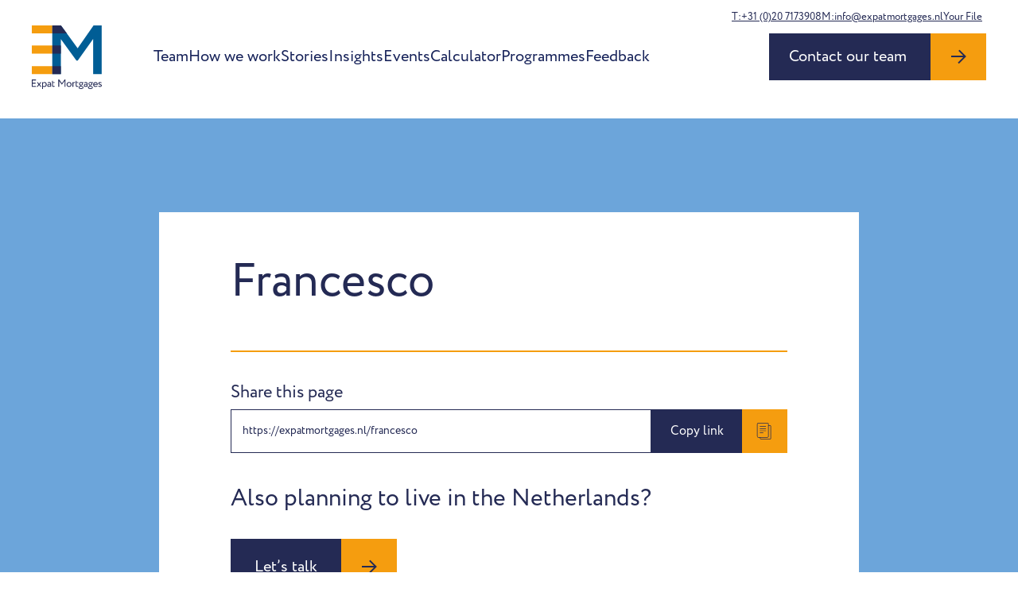

--- FILE ---
content_type: text/html; charset=UTF-8
request_url: https://expatmortgages.nl/francesco
body_size: 10895
content:
<!doctype html>
<html lang="en-US">
  <head>
    <meta charset="utf-8">
    <meta name="viewport" content="width=device-width, initial-scale=1">

    <link rel="apple-touch-icon" sizes="180x180" href="https://expatmortgages.nl/app/themes/expatmortgages/public/images/apple-touch-icon.5a25f4.png">
    <link rel="icon" type="image/png" sizes="32x32" href="https://expatmortgages.nl/app/themes/expatmortgages/public/images/favicon-32x32.5268d0.png">
    <link rel="icon" type="image/png" sizes="16x16" href="https://expatmortgages.nl/app/themes/expatmortgages/public/images/favicon-16x16.0c240e.png">
    <link rel="manifest" href="https://expatmortgages.nl/app/themes/expatmortgages/public/images/site.92da0b.webmanifest">
    <link rel="mask-icon" href="https://expatmortgages.nl/app/themes/expatmortgages/public/images/safari-pinned-tab.3f7112.svg" color="#fff">
    <meta name="msapplication-TileColor" content="#ffffff">
    <meta name="theme-color" content="#ffffff">

    <meta name='robots' content='index, follow, max-image-preview:large, max-snippet:-1, max-video-preview:-1' />
	<style>img:is([sizes="auto" i], [sizes^="auto," i]) { contain-intrinsic-size: 3000px 1500px }</style>
	
	<title>Francesco - Expat Mortgages</title>
	<link rel="canonical" href="https://expatmortgages.nl/francesco" />
	<meta property="og:locale" content="en_US" />
	<meta property="og:type" content="article" />
	<meta property="og:title" content="Francesco" />
	<meta property="og:description" content="I used Expat Mortgages after they were recommended by a friend. It has been a positive experience and I am definitively happy I decided to use their services. Their help made the process of choosing and applying for a mortgage, easy and straightforward." />
	<meta property="og:url" content="https://expatmortgages.nl/francesco" />
	<meta property="og:site_name" content="Expat Mortgages" />
	<meta property="article:publisher" content="https://www.facebook.com/ExpatMortgagesNL" />
	<meta property="article:published_time" content="2022-09-23T10:10:23+00:00" />
	<meta name="author" content="just" />
	<meta name="twitter:card" content="summary_large_image" />
	<meta name="twitter:label1" content="Written by" />
	<meta name="twitter:data1" content="just" />
	<script type="application/ld+json" class="yoast-schema-graph">{"@context":"https://schema.org","@graph":[{"@type":"Article","@id":"https://expatmortgages.nl/francesco#article","isPartOf":{"@id":"https://expatmortgages.nl/francesco"},"author":{"name":"just","@id":"https://expatmortgages.nl/#/schema/person/7212023679fb1d959c7d8016587e2f07"},"headline":"Francesco","datePublished":"2022-09-23T10:10:23+00:00","dateModified":"2022-09-23T10:10:23+00:00","mainEntityOfPage":{"@id":"https://expatmortgages.nl/francesco"},"wordCount":44,"commentCount":0,"publisher":{"@id":"https://expatmortgages.nl/#organization"},"inLanguage":"en-US","potentialAction":[{"@type":"CommentAction","name":"Comment","target":["https://expatmortgages.nl/francesco#respond"]}]},{"@type":"WebPage","@id":"https://expatmortgages.nl/francesco","url":"https://expatmortgages.nl/francesco","name":"Francesco - Expat Mortgages","isPartOf":{"@id":"https://expatmortgages.nl/#website"},"datePublished":"2022-09-23T10:10:23+00:00","dateModified":"2022-09-23T10:10:23+00:00","breadcrumb":{"@id":"https://expatmortgages.nl/francesco#breadcrumb"},"inLanguage":"en-US","potentialAction":[{"@type":"ReadAction","target":["https://expatmortgages.nl/francesco"]}]},{"@type":"BreadcrumbList","@id":"https://expatmortgages.nl/francesco#breadcrumb","itemListElement":[{"@type":"ListItem","position":1,"name":"Home","item":"https://expatmortgages.nl/"},{"@type":"ListItem","position":2,"name":"Francesco"}]},{"@type":"WebSite","@id":"https://expatmortgages.nl/#website","url":"https://expatmortgages.nl/","name":"Expat Mortgages","description":"","publisher":{"@id":"https://expatmortgages.nl/#organization"},"potentialAction":[{"@type":"SearchAction","target":{"@type":"EntryPoint","urlTemplate":"https://expatmortgages.nl/?s={search_term_string}"},"query-input":"required name=search_term_string"}],"inLanguage":"en-US"},{"@type":"Organization","@id":"https://expatmortgages.nl/#organization","name":"Expat Mortgages","url":"https://expatmortgages.nl/","sameAs":["https://www.instagram.com/expatmortgages.nl/","https://www.facebook.com/ExpatMortgagesNL"],"logo":{"@type":"ImageObject","inLanguage":"en-US","@id":"https://expatmortgages.nl/#/schema/logo/image/","url":"https://expatmortgages.nl/app/uploads/2022/06/EM_logo.png","contentUrl":"https://expatmortgages.nl/app/uploads/2022/06/EM_logo.png","width":954,"height":870,"caption":"Expat Mortgages"},"image":{"@id":"https://expatmortgages.nl/#/schema/logo/image/"}},{"@type":"Person","@id":"https://expatmortgages.nl/#/schema/person/7212023679fb1d959c7d8016587e2f07","name":"just","sameAs":["https://expatmortgages.nl/wp"],"url":"https://expatmortgages.nl/author/just"}]}</script>


<link rel='dns-prefetch' href='//client.crisp.chat' />
<link rel='dns-prefetch' href='//use.typekit.net' />
<style id='classic-theme-styles-inline-css'>
/*! This file is auto-generated */
.wp-block-button__link{color:#fff;background-color:#32373c;border-radius:9999px;box-shadow:none;text-decoration:none;padding:calc(.667em + 2px) calc(1.333em + 2px);font-size:1.125em}.wp-block-file__button{background:#32373c;color:#fff;text-decoration:none}
</style>
<link rel="stylesheet" href="https://use.typekit.net/gul3qqp.css"><link rel="stylesheet" href="https://expatmortgages.nl/app/themes/expatmortgages/public/app.614d54.css"><script src="https://expatmortgages.nl/wp/wp-includes/js/jquery/jquery.min.js"></script><script src="https://expatmortgages.nl/wp/wp-includes/js/jquery/jquery-migrate.min.js"></script>
		<!-- GTM Container Loader By GTM Server Side plugin -->
		<script>!function(){"use strict";function l(e){for(var t=e,r=0,n=document.cookie.split(";");r<n.length;r++){var o=n[r].split("=");if(o[0].trim()===t)return o[1]}}function s(e){return localStorage.getItem(e)}function u(e){return window[e]}function d(e,t){e=document.querySelector(e);return t?null==e?void 0:e.getAttribute(t):null==e?void 0:e.textContent}var e=window,t=document,r="script",n="dataLayer",o="MDPTZX3",a="https://sgtm.expatmortgages.nl",i="",c="jjpcqssp",E="cookie",I="_sbp",v="",g=!1;try{var g=!!E&&(m=navigator.userAgent,!!(m=new RegExp("Version/([0-9._]+)(.*Mobile)?.*Safari.*").exec(m)))&&16.4<=parseFloat(m[1]),A="stapeUserId"===E,f=g&&!A?function(e,t,r){void 0===t&&(t="");var n={cookie:l,localStorage:s,jsVariable:u,cssSelector:d},t=Array.isArray(t)?t:[t];if(e&&n[e])for(var o=n[e],a=0,i=t;a<i.length;a++){var c=i[a],c=r?o(c,r):o(c);if(c)return c}else console.warn("invalid uid source",e)}(E,I,v):void 0;g=g&&(!!f||A)}catch(e){console.error(e)}var m=e,E=(m[n]=m[n]||[],m[n].push({"gtm.start":(new Date).getTime(),event:"gtm.js"}),t.getElementsByTagName(r)[0]),I="dataLayer"===n?"":"&l="+n,v=f?"&bi="+encodeURIComponent(f):"",A=t.createElement(r),e=g?"kp"+c:c,n=!g&&i?i:a;A.async=!0,A.src=n+"/"+e+".js?st="+o+I+v,null!=(f=E.parentNode)&&f.insertBefore(A,E)}();</script>
		<!-- END of GTM Container Loader By GTM Server Side plugin -->
		    <script type="application/javascript">
        document.documentElement.className = "js";
    </script>
		<style id="wp-custom-css">
			.o-segment--disclaimer {
	font-size: 0.75rem;
    padding: 1.5rem;
	  margin-top: -1rem;
    margin-bottom: 1.5rem;
	  position: relative;
    overflow: hidden;
	  background: #f6f6f6;
    border-radius: 1rem;
}

@media screen and (min-width:768px) {
	.o-segment--disclaimer {
	  margin-top: -2.25rem;
	}
}

.o-segment--disclaimer .o-content {
		display: flex;
	  flex-direction: column;
	  gap: 0.5rem;
	  opacity: 0.75;
}

.o-segment--disclaimer .o-content p {
	margin:0;
}

.o-segment--disclaimer .o-content .icon {
	  font-family: circe, sans-serif;
    font-size: 2rem;
    font-weight: 700;
    width: 40px;
    height: 40px;
    border: 3px solid #242a54;
    display: flex;
    justify-content: center;
    align-items: center;
    border-radius: 100%;
    transform: scale(2);
    position: absolute;
    z-index: 0;
    opacity: 0.15;
    right: 5px;
    bottom: 5px;
}

.c-article-author .c-author__info.c-author__pb-date {
	font-size: 0.875rem;
	padding-top: 0.25rem;
	color: #6ca5da;
}
.c-article-author .c-author__info.c-author__pb-date:first-child {
	margin-top: -2rem;
}

.o-section--reviews .wp-gr .grw-btns {
	display:none!important;
}

@media screen and (max-width:767px) {
	.o-section--reviews .wp-gr .grw-reviews {
		flex-direction: column;
	}
	
	.o-section--reviews .wp-gr .grw-review:nth-child(4),
	.o-section--reviews .wp-gr .grw-review:nth-child(4) ~ .grw-review{
		display:none!important;
	}
}

.c-calculator-results__total.h1 {
		font-size:2.75rem;
	}
.c-calculator-results__monthly {
	font-size:2rem;
}

@media screen and (min-width:768px) {
	.c-calculator-results__total {
		font-size:3rem;
	}
	
	.c-calculator-results__monthly {
		font-size:2rem;
	}
}

@media screen and (min-width:1024px) {
	.c-calculator-container__content {
		flex: 0 0 40%;
	}
}




    
		</style>
		
      </head>

  <body class="wp-singular post-template-default single single-post postid-2375 single-format-standard wp-embed-responsive wp-theme-expatmortgages francesco">
    
		<!-- Google Tag Manager (noscript) -->
		<noscript><iframe src="https://sgtm.expatmortgages.nl/ns.html?id=MDPTZX3"
		                  height="0" width="0" style="display:none;visibility:hidden"></iframe></noscript>
		<!-- End Google Tag Manager (noscript) -->
		    
    
    <div id="app">
      <a class="u-visually-hidden-focusable" href="#main">
    Skip to content
</a>

<nav class="c-navbar" data-navbar>
    <div class="o-container-xxl c-navbar__container">
        <div class="c-navbar__inner">
            <a class="c-navbar__logo" href="https://expatmortgages.nl/" data-navbar-logo>
                <svg viewBox="0 0 476.75 434.443" xml:space="preserve" width="476.75" height="434.443" xmlns="http://www.w3.org/2000/svg">
  <path d="m420.708 0-108.51 155.64-73.74-100.9L198.448 0h-59.02v333.16h58.54V93.76l106.14 146.59h8.56l105.19-148.01v240.82h58.06V0Z" fill="#005d95"/>
  <path fill="#f59d0f" d="M0 278.428h139.432v54.733H0Zm0-140.877h139.432v54.733H0ZM0 .005h139.432v54.733H0Z"/>
  <path fill="#242a54" d="M139.432 278.428h58.541v54.733h-58.541zm0-140.877h58.541v54.733h-58.541Zm99.026-82.811h-99.029V0h59.02z"/>
  <g class="u-hide-on-sticky" fill="#242a54">
    <path d="M.037 369.848h28.099v5.69H6.083v16.078h19.919v5.691H6.083v16.646h22.764v5.691H.037Zm53.593 33.221 12.165 16.576h-6.972l-9.391-12.947-9.533 12.947h-6.615l12.093-16.291-11.381-15.722h6.971l8.679 12.093 8.822-12.093h6.615zm16.608-15.437h5.691v3.77c2.205-2.561 6.473-4.481 10.884-4.481 9.106 0 14.797 6.758 14.797 16.219 0 9.746-6.616 17.216-16.647 17.216-3.414 0-6.757-.712-9.034-2.205v15.721h-5.691zm5.691 9.035v15.864c2.846 1.921 5.478 2.489 8.537 2.489 6.829 0 11.098-4.908 11.098-11.667 0-6.474-3.771-11.098-10.387-11.098-3.77.001-7.256 1.921-9.248 4.412zm31.896-6.83c2.846-1.778 6.688-2.916 10.671-2.916 9.106 0 12.307 4.766 12.307 13.09v19.634h-5.406v-4.126c-1.921 2.419-4.98 4.624-10.243 4.624-5.834 0-9.817-3.699-9.817-9.889 0-6.544 5.193-10.173 12.093-10.173 2.49 0 5.833.498 7.967 2.064 0-5.976-.924-10.102-7.256-10.102-3.913 0-6.26.997-8.822 2.347zm17.571 21.057v-4.055c-1.991-1.422-4.41-2.134-7.185-2.134-3.414 0-6.829 1.565-6.829 5.265 0 3.059 2.063 5.05 5.762 5.05 4.197 0 6.616-2.204 8.252-4.126zm12.326-32.154h5.69v8.892h11.738v5.335h-11.738v13.944c0 5.05 1.637 7.967 5.691 7.967 2.205 0 3.913-.925 5.051-1.779l1.779 4.411c-1.707 1.422-4.624 2.703-8.182 2.703-7.184 0-10.03-4.553-10.03-12.734V378.74zm42.752-8.892h6.117l18.71 25.539 17.927-25.539h5.763v49.797h-6.047v-40.264l-17.643 24.757h-.925l-17.855-24.543v40.051h-6.047zm73.41 17.073c10.244 0 17.074 7.114 17.074 16.718s-6.83 16.718-17.074 16.718c-10.243 0-17.073-7.114-17.073-16.718s6.83-16.718 17.073-16.718zm0 28.099c6.403 0 11.027-4.553 11.027-11.382 0-6.687-4.624-11.383-11.027-11.383-6.26 0-11.026 4.624-11.026 11.383 0 6.687 4.624 11.382 11.026 11.382zm22.99-27.388h5.691v3.77c1.637-2.419 3.984-4.339 8.039-4.339 2.632 0 3.913.427 4.98 1.21l-1.992 5.335c-1.565-.925-2.419-1.209-4.34-1.209-3.699 0-5.477 2.205-6.687 4.553v22.693h-5.691zm22.158-8.892h5.69v8.892h11.738v5.335h-11.738v13.944c0 5.05 1.637 7.967 5.691 7.967 2.205 0 3.913-.925 5.051-1.779l1.779 4.411c-1.707 1.422-4.624 2.703-8.182 2.703-7.184 0-10.03-4.553-10.03-12.734V378.74zm30.14 35.783c-.569-.712-.782-1.707-.782-2.632 0-.997.285-1.992.854-2.704-4.553-1.849-7.185-5.833-7.185-10.528 0-6.403 5.051-11.738 13.09-11.738 3.13 0 5.905.854 8.109 2.347l9.391-2.276.143 4.623-6.048 1.494c.997 1.637 1.495 3.557 1.495 5.549 0 6.402-5.194 11.525-13.09 11.525-.712 0-1.423 0-2.134-.071-.285.569-.356 1.209-.356 1.779 0 .782.213 1.565.64 2.134.64 0 1.281-.071 1.922-.071 9.319 0 16.29 3.344 16.29 10.316 0 6.829-6.971 10.173-16.29 10.173-9.319 0-16.291-3.201-16.291-10.173-.002-5.194 4.125-8.467 10.242-9.747zm6.047 15.294c6.615 0 10.955-1.921 10.955-5.548 0-3.557-4.126-5.691-10.955-5.691-6.83 0-10.956 2.134-10.956 5.691.001 3.556 4.34 5.548 10.956 5.548zm-.071-24.258c4.481 0 7.754-2.774 7.754-6.9 0-3.984-2.988-7.114-7.754-7.114-4.695 0-7.754 3.13-7.754 7.114 0 3.983 3.059 6.9 7.754 6.9zm21.637-15.722c2.846-1.778 6.688-2.916 10.671-2.916 9.106 0 12.307 4.766 12.307 13.09v19.634h-5.406v-4.126c-1.921 2.419-4.98 4.624-10.243 4.624-5.833 0-9.817-3.699-9.817-9.889 0-6.544 5.193-10.173 12.093-10.173 2.49 0 5.833.498 7.967 2.064 0-5.976-.924-10.102-7.256-10.102-3.913 0-6.26.997-8.821 2.347zm17.571 21.057v-4.055c-1.991-1.422-4.41-2.134-7.185-2.134-3.414 0-6.829 1.565-6.829 5.265 0 3.059 2.063 5.05 5.762 5.05 4.197 0 6.616-2.204 8.252-4.126zm18.75 3.629c-.569-.712-.782-1.707-.782-2.632 0-.997.285-1.992.854-2.704-4.553-1.849-7.185-5.833-7.185-10.528 0-6.403 5.051-11.738 13.09-11.738 3.13 0 5.905.854 8.109 2.347l9.391-2.276.143 4.623-6.048 1.494c.997 1.637 1.495 3.557 1.495 5.549 0 6.402-5.194 11.525-13.09 11.525-.712 0-1.423 0-2.134-.071-.285.569-.356 1.209-.356 1.779 0 .782.213 1.565.64 2.134.64 0 1.281-.071 1.922-.071 9.319 0 16.29 3.344 16.29 10.316 0 6.829-6.971 10.173-16.29 10.173-9.319 0-16.291-3.201-16.291-10.173-.001-5.194 4.125-8.467 10.242-9.747zm6.048 15.294c6.615 0 10.955-1.921 10.955-5.548 0-3.557-4.126-5.691-10.955-5.691-6.83 0-10.956 2.134-10.956 5.691 0 3.556 4.339 5.548 10.956 5.548zm-.072-24.258c4.481 0 7.754-2.774 7.754-6.9 0-3.984-2.988-7.114-7.754-7.114-4.695 0-7.754 3.13-7.754 7.114 0 3.983 3.059 6.9 7.754 6.9zm47.867 10.6c-3.131 2.846-7.755 4.198-12.023 4.198-10.386 0-17.145-6.616-17.145-16.718 0-9.319 5.976-16.718 16.504-16.718 8.252 0 14.869 5.833 14.869 14.654 0 1.565-.143 2.846-.356 3.842h-24.614c.497 6.047 4.908 9.603 11.168 9.603 4.126 0 7.754-1.422 9.817-3.343zm-23.121-15.366h19.421c-.285-5.265-3.699-8.537-9.249-8.537-5.833 0-9.532 3.628-10.172 8.537zm29.59-4.838c0-5.62 4.553-9.034 10.884-9.034 5.265 0 9.106 1.921 11.026 3.771l-2.703 4.339c-1.921-1.708-4.696-3.131-8.039-3.131-3.201 0-5.123 1.849-5.123 3.984 0 6.757 17.287 3.556 17.287 14.796 0 6.758-5.976 9.676-12.378 9.676-5.193 0-10.316-2.704-11.81-4.98l3.201-4.056c1.85 2.135 6.048 4.056 9.249 4.056 2.988 0 5.691-1.494 5.691-4.411.003-6.473-17.285-3.272-17.285-15.01z"/>
  </g>
</svg>            </a>

            <button class="c-navbar__toggler" type="button" data-navbar-toggle>
                <div class="c-nav-icon">
                    <div class="c-nav-icon__bar"></div>
                    <div class="c-nav-icon__bar"></div>
                </div>
            </button>

                            <div class="c-navbar__collapse" data-navbar-collapse>
                    <a href="https://expatmortgages.nl/" class="c-navbar__home" data-navbar-home>
                        <svg width="18" height="21" viewBox="0 0 18 21" fill="none" xmlns="http://www.w3.org/2000/svg">
  <path d="M0 20.25V6.75L9.056 0 18 6.75v13.5h-6.581v-8.016H6.553v8.016H0Z" fill="currentColor"/>
</svg>                    </a>
                    <ul id="menu-main-menu" class="c-nav-list"><li class="c-nav-list__item menu-item menu-team"><a href="https://expatmortgages.nl/team" class="c-nav-list__link">Team</a></li>
<li class="c-nav-list__item menu-item menu-how-we-work"><a href="https://expatmortgages.nl/how-we-work" class="c-nav-list__link">How we work</a></li>
<li class="c-nav-list__item menu-item menu-stories"><a href="https://expatmortgages.nl/testimonials" class="c-nav-list__link">Stories</a></li>
<li class="c-nav-list__item menu-item menu-insights"><a href="https://expatmortgages.nl/insights" class="c-nav-list__link">Insights</a></li>
<li class="c-nav-list__item menu-item menu-events"><a href="https://expatmortgages.nl/events" class="c-nav-list__link">Events</a></li>
<li class="c-nav-list__item menu-item menu-calculator"><a href="https://expatmortgages.nl/mortgagecalculator" class="c-nav-list__link">Calculator</a></li>
<li class="c-nav-list__item menu-item menu-programmes"><a href="https://expatmortgages.nl/programmes" class="c-nav-list__link">Programmes</a></li>
<li class="c-nav-list__item menu-item menu-feedback"><a href="https://expatmortgages.nl/feedback" class="c-nav-list__link">Feedback</a></li>
</ul>
                    <ul id="menu-sub-menu" class="c-nav-list c-nav-list--small"><li class="c-nav-list__item menu-item menu-faq"><a href="https://expatmortgages.nl/faq" class="c-nav-list__link">FAQ</a></li>
<li class="c-nav-list__item menu-item menu-vacancies"><a href="https://expatmortgages.nl/vacancies" class="c-nav-list__link">Vacancies</a></li>
<li class="c-nav-list__item menu-item menu-pricing"><a href="https://expatmortgages.nl/pricing" class="c-nav-list__link">Pricing</a></li>
<li class="c-nav-list__item menu-item menu-events"><a href="https://expatmortgages.nl/events" class="c-nav-list__link">Events</a></li>
</ul>

                    <div class="o-container-xxl">
                        <header class="socials-header" data-header="">
                            <div class="details">
                                <a href="tel:+31(0)207173908" class="c-link">T:+31 (0)20 7173908</a>
                                <a href="mailto:info@expatmortgages.nl" class="c-link">M:info@expatmortgages.nl</a>
                                <a href="https://expat.mijndigimap.nl/login/" class="c-link">Your File</a>
                            </div>
                        </header>
                    </div>
                                            <div class="c-navbar__btn" data-navbar-btn>
                            <a href="https://expatmortgages.nl/contact" class="c-btn">
                                <span>
                                    <span>Contact our team</span>
                                </span>
                                <svg width="20" height="19" viewBox="0 0 20 19" fill="none" xmlns="http://www.w3.org/2000/svg">
  <path fill-rule="evenodd" clip-rule="evenodd" d="m18.503 10.466.008.007 1.414-1.414L11.472.606 10.057 2.02l6.088 6.087H.915v2h15.119l-6.687 6.687 1.414 1.415 7.742-7.743Z" fill="currentColor"/>
</svg>                            </a>
                        </div>
                                    </div>
            
                            <div class="c-navbar__btn" data-navbar-btn>
                    <a href="https://expatmortgages.nl/contact" class="c-btn">
                        <span>
                            <span>Contact our team</span>
                        </span>
                        <svg width="20" height="19" viewBox="0 0 20 19" fill="none" xmlns="http://www.w3.org/2000/svg">
  <path fill-rule="evenodd" clip-rule="evenodd" d="m18.503 10.466.008.007 1.414-1.414L11.472.606 10.057 2.02l6.088 6.087H.915v2h15.119l-6.687 6.687 1.414 1.415 7.742-7.743Z" fill="currentColor"/>
</svg>                    </a>
                </div>
                    </div>
    </div>
</nav>

<main id="main" class="o-main">
                
        <div class="o-page-wrapper">
            <div class="o-container o-container-lg">
                <div class="o-page-wrapper__inner">
                    <div id="article-data">
                        <article class="c-article">
    <div class="c-article-intro">
                    <h1>Francesco</h1>
            </div>

    <div class="c-article-content">
            </div>

    <div class="c-article-cta" data-default="">
    <h5>Share this page</h5>
    <div class="c-share js-copy">
        <div class="c-share-box js-copy-text">https://expatmortgages.nl/francesco</div>
        <a href="javascript:;" class="c-btn c-btn--small c-btn--primary js-copy-trigger">
            <span>Copy link</span>
            <svg xmlns="http://www.w3.org/2000/svg" xml:space="preserve" viewBox="0 0 64 64">
                <path
                    fill="currentColor"
                    d="M53.9791489 9.1429005H50.010849c-.0826988 0-.1562004.0283995-.2331009.0469999V5.0228c0-2.7698-2.3045998-5.0228-5.1379013-5.0228h-34.422596C7.3839517 0 5.0793519 2.253 5.0793519 5.0228v46.8432999c0 2.7697983 2.3045998 5.0228004 5.1378999 5.0228004h6.0367002v2.2678986C16.253952 61.8274002 18.4702511 64 21.1954517 64h32.783699c2.7252007 0 4.9414978-2.1725998 4.9414978-4.8432007V13.9861002c-.0000018-2.6705999-2.216299-4.8431997-4.9414996-4.8431997zM7.1110516 51.8661003V5.0228c0-1.6487999 1.3938999-2.9909999 3.1062002-2.9909999h34.422596c1.7123032 0 3.1062012 1.3422 3.1062012 2.9909999v46.8432999c0 1.6487999-1.393898 2.9911003-3.1062012 2.9911003h-34.422596c-1.7123003 4e-7-3.1062002-1.3423-3.1062002-2.9910999zm49.7777958 7.290699c0 1.550602-1.3055 2.8115005-2.9096985 2.8115005h-32.783699c-1.6042004 0-2.9097996-1.2608986-2.9097996-2.8115005v-2.2678986h26.3541946c2.8333015 0 5.1379013-2.2530022 5.1379013-5.0228004V11.1275997c.0769005.0186005.1504021.0469999.2331009.0469999h3.9682999c1.6041985 0 2.9096985 1.2609005 2.9096985 2.8115005v45.1706992z"
                />
                <path
                    fill="currentColor"
                    d="M38.6031494 13.2063999H16.253952c-.5615005 0-1.0159006.4542999-1.0159006 1.0158005 0 .5615997.4544001 1.0158997 1.0159006 1.0158997h22.3491974c.5615005 0 1.0158997-.4542999 1.0158997-1.0158997 0-.5615006-.4543991-1.0158005-1.0158997-1.0158005zM38.6031494 21.3334007H16.253952c-.5615005 0-1.0159006.4542999-1.0159006 1.0157986 0 .5615005.4544001 1.0159016 1.0159006 1.0159016h22.3491974c.5615005 0 1.0158997-.454401 1.0158997-1.0159016 0-.5614986-.4543991-1.0157986-1.0158997-1.0157986zM38.6031494 29.4603004H16.253952c-.5615005 0-1.0159006.4543991-1.0159006 1.0158997s.4544001 1.0158997 1.0159006 1.0158997h22.3491974c.5615005 0 1.0158997-.4543991 1.0158997-1.0158997s-.4543991-1.0158997-1.0158997-1.0158997zM28.4444485 37.5872993H16.253952c-.5615005 0-1.0159006.4543991-1.0159006 1.0158997s.4544001 1.0158997 1.0159006 1.0158997h12.1904964c.5615025 0 1.0158005-.4543991 1.0158005-1.0158997s-.454298-1.0158997-1.0158004-1.0158997z"
                />
            </svg>
        </a>
    </div>

    <h2 class="c-article-cta__title">Also planning to live in the Netherlands?</h2>
    <a href="https://expatmortgages.nl/contact" class="c-btn c-btn--primary">
        <span>Let’s talk</span>
        <svg width="20" height="19" viewBox="0 0 20 19" fill="none" xmlns="http://www.w3.org/2000/svg">
  <path fill-rule="evenodd" clip-rule="evenodd" d="m18.503 10.466.008.007 1.414-1.414L11.472.606 10.057 2.02l6.088 6.087H.915v2h15.119l-6.687 6.687 1.414 1.415 7.742-7.743Z" fill="currentColor"/>
</svg>    </a>
</div>




</article>
                    </div>
                </div>
            </div>
        </div>
    </main>


<footer class="c-footer" data-footer>
    <div class="o-container">
        <div class="c-footer__main">
            <div class="o-layout u-g-5">
                <div class="o-layout__cell o-layout__cell--md-6">
                    <div class="c-footer-newsletter">
                        <div class="c-footer-newsletter__content">
                            <h2 class="h3 u-text-white u-text-bold">Let’s stay in touch.</h2>
                            <p class="u-text-large">Join our newsletter for the latest mortgage news.</p>
                            <br />
                            <a
                                data-fancybox
                                data-type="ajax"
                                data-src="/newsletter"
                                data-filter="#article-data"
                                href="/newsletter"
                                class="c-btn c-btn--light"
                            >
                                <span>Sign up</span>
                                <svg width="20" height="19" viewBox="0 0 20 19" fill="none" xmlns="http://www.w3.org/2000/svg">
  <path fill-rule="evenodd" clip-rule="evenodd" d="m18.503 10.466.008.007 1.414-1.414L11.472.606 10.057 2.02l6.088 6.087H.915v2h15.119l-6.687 6.687 1.414 1.415 7.742-7.743Z" fill="currentColor"/>
</svg>                            </a>
                            
                            
                        </div>
                    </div>
                </div>
                <div class="o-layout__cell o-layout__cell--md-6">
                    <ul id="menu-footer-menu" class="c-footer-nav"><li class="c-footer-nav__item menu-item menu-buying-your-first-house"><a href="https://expatmortgages.nl/7-steps-to-your-mortgage" class="c-footer-nav__link">Buying your first house</a></li>
<li class="c-footer-nav__item menu-item menu-team"><a href="https://expatmortgages.nl/team" class="c-footer-nav__link">Team</a></li>
<li class="c-footer-nav__item menu-item menu-insights"><a href="https://expatmortgages.nl/insights" class="c-footer-nav__link">Insights</a></li>
</ul>
                    <ul id="menu-sub-menu-1" class="c-footer-nav c-footer-nav--small"><li class="c-footer-nav__item menu-item menu-faq"><a href="https://expatmortgages.nl/faq" class="c-footer-nav__link">FAQ</a></li>
<li class="c-footer-nav__item menu-item menu-vacancies"><a href="https://expatmortgages.nl/vacancies" class="c-footer-nav__link">Vacancies</a></li>
<li class="c-footer-nav__item menu-item menu-pricing"><a href="https://expatmortgages.nl/pricing" class="c-footer-nav__link">Pricing</a></li>
<li class="c-footer-nav__item menu-item menu-events"><a href="https://expatmortgages.nl/events" class="c-footer-nav__link">Events</a></li>
</ul>
                </div>
            </div>
        </div>
        <div class="c-footer__middle">
            <div class="footer__middle--text">
                <p>
                    Expat Mortgages is registered with the Amsterdam Chamber of Commerce under registration number
                    34267533. Expat Mortgages is supervised by the AFM ( the Dutch Authority for the Financial Markets,
                    which has been responsible for supervising the operation of the financial markets since March 2002).
                    Our permit is included in the Wft register under number 12016498. Our consultants make sure their
                    expertise and knowledge is up to date by taking annual refresher courses.
                </p>
            </div>
        </div>
        <div class="c-footer__bottom">
            <div class="o-layout">
                <div class="o-layout__cell o-layout__cell--md-6 o-layout__cell--order-md-2">
                    <div class="c-footer-socials c-social-icons">
                                                    
                            <a
                                class="c-social-icons__link"
                                target="_blank"
                                rel="noopener nofollow"
                                aria-label="Facebook"
                                href="https://www.facebook.com/ExpatMortgagesNL"
                            >
                                <svg width="10" height="19"  xmlns="http://www.w3.org/2000/svg" viewBox="0 0 10 19">
  <path d="M6.043 19h-4.03V9.499H0V6.225h2.013V4.26C2.013 1.589 3.15 0 6.38 0h2.688v3.275h-1.68c-1.257 0-1.34.457-1.34 1.311l-.006 1.639h3.045l-.356 3.274H6.042V19Z" fill="currentColor" fill-rule="evenodd"/>
</svg>                            </a>
                                                    
                            <a
                                class="c-social-icons__link"
                                target="_blank"
                                rel="noopener nofollow"
                                aria-label="Linkedin"
                                href="https://nl.linkedin.com/company/expat-mortgages"
                            >
                                <svg width="19" height="18"  xmlns="http://www.w3.org/2000/svg" viewBox="0 0 19 18">
  <path d="M.541 5.772h3.508v12.227H.541V5.772Zm1.665-1.53H2.18C.91 4.242.087 3.308.087 2.124.087.916.935 0 2.23 0c1.294 0 2.09.914 2.116 2.12 0 1.184-.822 2.122-2.14 2.122ZM18.087 18h-3.978v-6.328c0-1.657-.623-2.786-1.991-2.786-1.047 0-1.629.762-1.9 1.498-.101.263-.085.63-.085 1V18H6.19s.051-11.21 0-12.228h3.942V7.69c.232-.84 1.492-2.037 3.502-2.037 2.493 0 4.452 1.76 4.452 5.546V18Z" fill="currentColor" fill-rule="evenodd"/>
</svg>                            </a>
                                                    
                            <a
                                class="c-social-icons__link"
                                target="_blank"
                                rel="noopener nofollow"
                                aria-label="Instagram"
                                href="https://www.instagram.com/expatmortgages.nl/"
                            >
                                <svg width="19" height="18"  xmlns="http://www.w3.org/2000/svg" viewBox="0 0 19 18">
  <path d="M9.087 1.622c2.403 0 2.688.009 3.637.052.877.04 1.354.187 1.67.31.421.163.72.358 1.036.673.315.315.51.615.673 1.035.123.317.27.794.31 1.671.043.95.052 1.234.052 3.637s-.009 2.688-.052 3.637c-.04.877-.187 1.354-.31 1.671-.163.42-.358.72-.673 1.035-.315.315-.615.51-1.035.673-.317.123-.794.27-1.671.31-.95.043-1.234.052-3.637.052s-2.688-.009-3.637-.052c-.877-.04-1.354-.187-1.671-.31a2.788 2.788 0 0 1-1.035-.673 2.788 2.788 0 0 1-.673-1.035c-.123-.317-.27-.794-.31-1.671-.043-.95-.052-1.234-.052-3.637s.009-2.688.052-3.637c.04-.877.187-1.354.31-1.67.163-.421.358-.72.673-1.036.315-.315.615-.51 1.035-.673.317-.123.794-.27 1.671-.31.95-.043 1.234-.052 3.637-.052M10.073 0c.998.002 1.5.008 1.943.022l.187.006.595.025c.958.044 1.612.196 2.184.419.592.23 1.094.537 1.594 1.038.5.5.808 1.002 1.038 1.594.223.572.375 1.226.419 2.184l.025.595.006.187c.014.443.02.945.022 1.943v.713l.001.273v.987a67.13 67.13 0 0 1-.023 1.942l-.006.187-.025.595c-.044.958-.196 1.612-.419 2.184a4.412 4.412 0 0 1-1.038 1.594c-.5.5-1.002.809-1.594 1.039-.572.222-1.226.374-2.184.418l-.595.025-.187.006c-.443.014-.945.02-1.943.022L9.36 18H8.1c-.997-.003-1.5-.009-1.942-.023l-.187-.006a66.189 66.189 0 0 1-.595-.025c-.958-.044-1.612-.196-2.184-.418a4.412 4.412 0 0 1-1.594-1.039c-.5-.5-.809-1.002-1.039-1.594-.222-.572-.374-1.226-.418-2.184l-.025-.595-.007-.187a67.17 67.17 0 0 1-.021-1.942V8.014c.002-.998.008-1.5.021-1.943l.007-.187.025-.595c.044-.958.196-1.612.418-2.184A4.412 4.412 0 0 1 1.598 1.51c.5-.5 1.002-.808 1.594-1.038C3.764.25 4.418.098 5.376.054L5.971.03l.187-.006C6.601.009 7.103.003 8.1 0Zm-.968 4.392a4.625 4.625 0 1 0 0 9.25 4.625 4.625 0 0 0 0-9.25Zm0 1.623a3.002 3.002 0 1 1 0 6.004 3.002 3.002 0 0 1 0-6.004Zm4.768-2.909a1.071 1.071 0 1 0 0 2.143 1.071 1.071 0 0 0 0-2.143Z" fill="currentColor" fill-rule="evenodd"/>
</svg>                            </a>
                                                    
                            <a
                                class="c-social-icons__link"
                                target="_blank"
                                rel="noopener nofollow"
                                aria-label="Youtube"
                                href="https://www.youtube.com/channel/UCtS_armcgeEpW91z8-uZISQ"
                            >
                                <svg width="22" height="16" viewBox="0 0 22 16" fill="none" xmlns="http://www.w3.org/2000/svg">
  <path fill="currentColor" d="M10.993 0S4.117 0 2.392.448A2.843 2.843 0 0 0 .448 2.405C0 4.131 0 7.705 0 7.705s0 3.587.448 5.286a2.8 2.8 0 0 0 1.944 1.943c1.739.462 8.601.462 8.601.462s6.89 0 8.615-.449a2.734 2.734 0 0 0 1.93-1.942C22 11.291 22 7.718 22 7.718s.014-3.587-.462-5.313a2.716 2.716 0 0 0-1.93-1.93C17.883 0 10.993 0 10.993 0ZM8.805 4.403l5.721 3.302-5.72 3.288v-6.59Z"/>
</svg>                            </a>
                                            </div>
                </div>
                <div class="o-layout__cell o-layout__cell--md-6 o-layout__cell--order-md-1">
                    <ul id="menu-disclaimer-menu" class="c-disclaimer-nav"><li class="c-disclaimer-nav__item menu-item menu-conditions"><a href="https://expatmortgages.nl/general-conditions" class="c-disclaimer-nav__link">Conditions</a></li>
<li class="c-disclaimer-nav__item menu-item menu-disclaimer"><a href="https://expatmortgages.nl/disclaimer" class="c-disclaimer-nav__link">Disclaimer</a></li>
<li class="c-disclaimer-nav__item menu-item menu-privacy-policy"><a href="https://expatmortgages.nl/privacy-policy" class="c-disclaimer-nav__link">Privacy policy</a></li>
</ul>
                </div>
            </div>
        </div>
    </div>
</footer>
    </div>

        <script type="speculationrules">
{"prefetch":[{"source":"document","where":{"and":[{"href_matches":"\/*"},{"not":{"href_matches":["\/wp\/wp-*.php","\/wp\/wp-admin\/*","\/app\/uploads\/*","\/app\/*","\/app\/plugins\/*","\/app\/themes\/expatmortgages\/*","\/*\\?(.+)"]}},{"not":{"selector_matches":"a[rel~=\"nofollow\"]"}},{"not":{"selector_matches":".no-prefetch, .no-prefetch a"}}]},"eagerness":"conservative"}]}
</script>
<script>
window.$crisp=[];
    if (!window.CRISP_RUNTIME_CONFIG) {
      window.CRISP_RUNTIME_CONFIG = {}
    }

    if (!window.CRISP_RUNTIME_CONFIG.locale) {
      window.CRISP_RUNTIME_CONFIG.locale = 'en-us'
    }

    CRISP_WEBSITE_ID = '87170729-7e05-4fa4-82a5-41cd99898aa2';
</script><script async src="https://client.crisp.chat/l.js"></script><script>
!function(){"use strict";var r,n={},e={};function t(r){var o=e[r];if(void 0!==o)return o.exports;var u=e[r]={exports:{}};return n[r].call(u.exports,u,u.exports,t),u.exports}t.m=n,r=[],t.O=function(n,e,o,u){if(!e){var f=1/0;for(l=0;l<r.length;l++){e=r[l][0],o=r[l][1],u=r[l][2];for(var i=!0,a=0;a<e.length;a++)(!1&u||f>=u)&&Object.keys(t.O).every((function(r){return t.O[r](e[a])}))?e.splice(a--,1):(i=!1,u<f&&(f=u));if(i){r.splice(l--,1);var c=o();void 0!==c&&(n=c)}}return n}u=u||0;for(var l=r.length;l>0&&r[l-1][2]>u;l--)r[l]=r[l-1];r[l]=[e,o,u]},t.n=function(r){var n=r&&r.__esModule?function(){return r.default}:function(){return r};return t.d(n,{a:n}),n},t.d=function(r,n){for(var e in n)t.o(n,e)&&!t.o(r,e)&&Object.defineProperty(r,e,{enumerable:!0,get:n[e]})},t.o=function(r,n){return Object.prototype.hasOwnProperty.call(r,n)},function(){var r={666:0};t.O.j=function(n){return 0===r[n]};var n=function(n,e){var o,u,f=e[0],i=e[1],a=e[2],c=0;if(f.some((function(n){return 0!==r[n]}))){for(o in i)t.o(i,o)&&(t.m[o]=i[o]);if(a)var l=a(t)}for(n&&n(e);c<f.length;c++)u=f[c],t.o(r,u)&&r[u]&&r[u][0](),r[u]=0;return t.O(l)},e=self.webpackChunksage=self.webpackChunksage||[];e.forEach(n.bind(null,0)),e.push=n.bind(null,e.push.bind(e))}()}();
</script><script src="https://expatmortgages.nl/app/themes/expatmortgages/public/vendor/app.6f819d.js"></script><script src="https://expatmortgages.nl/app/themes/expatmortgages/public/app.4552a5.js"></script>  </body>
</html>


--- FILE ---
content_type: text/css
request_url: https://expatmortgages.nl/app/themes/expatmortgages/public/app.614d54.css
body_size: 16175
content:
.js .home [data-card],.js .home [data-experience-card],.js .home [data-home-hero-btn],.js .home [data-home-hero],.js .home [data-navbar]{opacity:0}.js .home [data-page-overlay]{display:block;opacity:1}.js [data-cta-block],.js [data-cta-btn]{opacity:0}@font-face{font-family:swiper-icons;font-style:normal;font-weight:400;src:url("data:application/font-woff;charset=utf-8;base64, [base64]//wADZ2x5ZgAAAywAAADMAAAD2MHtryVoZWFkAAABbAAAADAAAAA2E2+eoWhoZWEAAAGcAAAAHwAAACQC9gDzaG10eAAAAigAAAAZAAAArgJkABFsb2NhAAAC0AAAAFoAAABaFQAUGG1heHAAAAG8AAAAHwAAACAAcABAbmFtZQAAA/gAAAE5AAACXvFdBwlwb3N0AAAFNAAAAGIAAACE5s74hXjaY2BkYGAAYpf5Hu/j+W2+MnAzMYDAzaX6QjD6/4//Bxj5GA8AuRwMYGkAPywL13jaY2BkYGA88P8Agx4j+/8fQDYfA1AEBWgDAIB2BOoAeNpjYGRgYNBh4GdgYgABEMnIABJzYNADCQAACWgAsQB42mNgYfzCOIGBlYGB0YcxjYGBwR1Kf2WQZGhhYGBiYGVmgAFGBiQQkOaawtDAoMBQxXjg/wEGPcYDDA4wNUA2CCgwsAAAO4EL6gAAeNpj2M0gyAACqxgGNWBkZ2D4/wMA+xkDdgAAAHjaY2BgYGaAYBkGRgYQiAHyGMF8FgYHIM3DwMHABGQrMOgyWDLEM1T9/w8UBfEMgLzE////P/5//f/V/xv+r4eaAAeMbAxwIUYmIMHEgKYAYjUcsDAwsLKxc3BycfPw8jEQA/[base64]/uznmfPFBNODM2K7MTQ45YEAZqGP81AmGGcF3iPqOop0r1SPTaTbVkfUe4HXj97wYE+yNwWYxwWu4v1ugWHgo3S1XdZEVqWM7ET0cfnLGxWfkgR42o2PvWrDMBSFj/IHLaF0zKjRgdiVMwScNRAoWUoH78Y2icB/yIY09An6AH2Bdu/UB+yxopYshQiEvnvu0dURgDt8QeC8PDw7Fpji3fEA4z/PEJ6YOB5hKh4dj3EvXhxPqH/SKUY3rJ7srZ4FZnh1PMAtPhwP6fl2PMJMPDgeQ4rY8YT6Gzao0eAEA409DuggmTnFnOcSCiEiLMgxCiTI6Cq5DZUd3Qmp10vO0LaLTd2cjN4fOumlc7lUYbSQcZFkutRG7g6JKZKy0RmdLY680CDnEJ+UMkpFFe1RN7nxdVpXrC4aTtnaurOnYercZg2YVmLN/d/gczfEimrE/fs/bOuq29Zmn8tloORaXgZgGa78yO9/cnXm2BpaGvq25Dv9S4E9+5SIc9PqupJKhYFSSl47+Qcr1mYNAAAAeNptw0cKwkAAAMDZJA8Q7OUJvkLsPfZ6zFVERPy8qHh2YER+3i/BP83vIBLLySsoKimrqKqpa2hp6+jq6RsYGhmbmJqZSy0sraxtbO3sHRydnEMU4uR6yx7JJXveP7WrDycAAAAAAAH//wACeNpjYGRgYOABYhkgZgJCZgZNBkYGLQZtIJsFLMYAAAw3ALgAeNolizEKgDAQBCchRbC2sFER0YD6qVQiBCv/H9ezGI6Z5XBAw8CBK/m5iQQVauVbXLnOrMZv2oLdKFa8Pjuru2hJzGabmOSLzNMzvutpB3N42mNgZGBg4GKQYzBhYMxJLMlj4GBgAYow/P/PAJJhLM6sSoWKfWCAAwDAjgbRAAB42mNgYGBkAIIbCZo5IPrmUn0hGA0AO8EFTQAA")}:root{--swiper-theme-color:#007aff}.swiper{list-style:none;margin-left:auto;margin-right:auto;overflow:hidden;padding:0;position:relative;z-index:1}.swiper-vertical>.swiper-wrapper{flex-direction:column}.swiper-wrapper{box-sizing:initial;display:flex;height:100%;position:relative;transition-property:transform;width:100%;z-index:1}.swiper-android .swiper-slide,.swiper-wrapper{transform:translateZ(0)}.swiper-pointer-events{touch-action:pan-y}.swiper-pointer-events.swiper-vertical{touch-action:pan-x}.swiper-slide{flex-shrink:0;height:100%;position:relative;transition-property:transform;width:100%}.swiper-slide-invisible-blank{visibility:hidden}.swiper-autoheight,.swiper-autoheight .swiper-slide{height:auto}.swiper-autoheight .swiper-wrapper{align-items:flex-start;transition-property:transform,height}.swiper-backface-hidden .swiper-slide{-webkit-backface-visibility:hidden;backface-visibility:hidden;transform:translateZ(0)}.swiper-3d,.swiper-3d.swiper-css-mode .swiper-wrapper{perspective:1200px}.swiper-3d .swiper-cube-shadow,.swiper-3d .swiper-slide,.swiper-3d .swiper-slide-shadow,.swiper-3d .swiper-slide-shadow-bottom,.swiper-3d .swiper-slide-shadow-left,.swiper-3d .swiper-slide-shadow-right,.swiper-3d .swiper-slide-shadow-top,.swiper-3d .swiper-wrapper{transform-style:preserve-3d}.swiper-3d .swiper-slide-shadow,.swiper-3d .swiper-slide-shadow-bottom,.swiper-3d .swiper-slide-shadow-left,.swiper-3d .swiper-slide-shadow-right,.swiper-3d .swiper-slide-shadow-top{height:100%;left:0;pointer-events:none;position:absolute;top:0;width:100%;z-index:10}.swiper-3d .swiper-slide-shadow{background:#00000026}.swiper-3d .swiper-slide-shadow-left{background-image:linear-gradient(270deg,#00000080,#0000)}.swiper-3d .swiper-slide-shadow-right{background-image:linear-gradient(90deg,#00000080,#0000)}.swiper-3d .swiper-slide-shadow-top{background-image:linear-gradient(0deg,#00000080,#0000)}.swiper-3d .swiper-slide-shadow-bottom{background-image:linear-gradient(180deg,#00000080,#0000)}.swiper-css-mode>.swiper-wrapper{-ms-overflow-style:none;overflow:auto;scrollbar-width:none}.swiper-css-mode>.swiper-wrapper::-webkit-scrollbar{display:none}.swiper-css-mode>.swiper-wrapper>.swiper-slide{scroll-snap-align:start start}.swiper-horizontal.swiper-css-mode>.swiper-wrapper{scroll-snap-type:x mandatory}.swiper-vertical.swiper-css-mode>.swiper-wrapper{scroll-snap-type:y mandatory}.swiper-centered>.swiper-wrapper:before{content:"";flex-shrink:0;order:9999}[dir=ltr] .swiper-centered.swiper-horizontal>.swiper-wrapper>.swiper-slide:first-child{margin-left:var(--swiper-centered-offset-before)}[dir=rtl] .swiper-centered.swiper-horizontal>.swiper-wrapper>.swiper-slide:first-child{margin-right:var(--swiper-centered-offset-before)}.swiper-centered.swiper-horizontal>.swiper-wrapper:before{height:100%;min-height:1px;width:var(--swiper-centered-offset-after)}.swiper-centered.swiper-vertical>.swiper-wrapper>.swiper-slide:first-child{margin-top:var(--swiper-centered-offset-before)}.swiper-centered.swiper-vertical>.swiper-wrapper:before{height:var(--swiper-centered-offset-after);min-width:1px;width:100%}.swiper-centered>.swiper-wrapper>.swiper-slide{scroll-snap-align:center center}.carousel{box-sizing:border-box;position:relative}.carousel *,.carousel :after,.carousel :before{box-sizing:inherit}.carousel.is-draggable{cursor:move;cursor:grab}.carousel.is-dragging{cursor:move;cursor:grabbing}.carousel__viewport{max-height:100%;max-width:100%;overflow:hidden;position:relative}.carousel__track{display:flex}.carousel__slide{flex:0 0 auto;max-width:100%;overflow-x:hidden;overflow-y:auto;overscroll-behavior:contain;padding:1rem;position:relative;width:var(--carousel-slide-width,60%)}.has-dots{margin-bottom:calc(.5rem + 22px)}.carousel__dots{display:flex;justify-content:center;left:0;list-style:none;margin:0 auto;padding:0;position:absolute;right:0;top:calc(100% + .5rem);-webkit-user-select:none;user-select:none}.carousel__dots .carousel__dot{cursor:pointer;display:block;height:22px;margin:0;padding:0;position:relative;width:22px}.carousel__dots .carousel__dot:after{background-color:currentColor;border-radius:50%;content:"";height:8px;left:50%;opacity:.25;position:absolute;top:50%;transform:translate(-50%,-50%);transition:opacity .15s ease-in-out;width:8px}.carousel__dots .carousel__dot.is-selected:after{opacity:1}.carousel__button{align-items:center;background:var(--carousel-button-bg,#0000);border:0;border-radius:var(--carousel-button-border-radius,50%);box-shadow:var(--carousel-button-shadow,none);color:var(--carousel-button-color,currentColor);cursor:pointer;display:flex;height:var(--carousel-button-height,48px);justify-content:center;padding:0;pointer-events:all;transition:opacity .15s ease;width:var(--carousel-button-width,48px)}.carousel__button.is-next,.carousel__button.is-prev{position:absolute;top:50%;transform:translateY(-50%)}.carousel__button.is-prev{left:10px}.carousel__button.is-next{right:10px}.carousel__button[disabled]{cursor:default;opacity:.3}.carousel__button svg{fill:none;stroke:currentColor;stroke-width:var(--carousel-button-svg-stroke-width,1.5);stroke-linejoin:bevel;stroke-linecap:round;filter:var(--carousel-button-svg-filter,none);height:var(--carousel-button-svg-height,50%);pointer-events:none;width:var(--carousel-button-svg-width,50%)}html.with-fancybox{scroll-behavior:auto}body.compensate-for-scrollbar{overflow:hidden!important;touch-action:none}.fancybox__container{-webkit-tap-highlight-color:rgba(0,0,0,0);--carousel-button-width:48px;--carousel-button-height:48px;--carousel-button-svg-width:24px;--carousel-button-svg-height:24px;--carousel-button-svg-stroke-width:2.5;--carousel-button-svg-filter:drop-shadow(1px 1px 1px #0006);bottom:0;box-sizing:border-box;color:var(--fancybox-color,#fff);direction:ltr;display:flex;flex-direction:column;left:0;margin:0;outline:none;overflow:hidden;padding:env(safe-area-inset-top,0) env(safe-area-inset-right,0) env(safe-area-inset-bottom,0) env(safe-area-inset-left,0);position:fixed;right:0;top:0;transform-origin:top left;z-index:1050}.fancybox__container *,.fancybox__container :after,.fancybox__container :before{box-sizing:inherit}.fancybox__container :focus{outline:none}body:not(.is-using-mouse) .fancybox__container :focus{box-shadow:0 0 0 1px #fff,0 0 0 2px var(--fancybox-accent-color,#01d2e8f0)}@media (min-width:1024px){.fancybox__container{--carousel-button-width:48px;--carousel-button-height:48px;--carousel-button-svg-width:27px;--carousel-button-svg-height:27px}}.fancybox__backdrop{background:var(--fancybox-bg,#18181beb);bottom:0;left:0;position:absolute;right:0;top:0;z-index:-1}.fancybox__carousel{flex:1 1 auto;height:100%;min-height:0;position:relative;z-index:10}.fancybox__carousel.has-dots{margin-bottom:calc(.5rem + 22px)}.fancybox__viewport{cursor:default;height:100%;overflow:visible;position:relative;width:100%}.fancybox__track{display:flex;height:100%}.fancybox__slide{--carousel-button-width:36px;--carousel-button-height:36px;--carousel-button-svg-width:22px;--carousel-button-svg-height:22px;display:flex;flex:0 0 auto;flex-direction:column;margin:0;max-width:100%;outline:0;overflow:auto;overscroll-behavior:contain;padding:48px 8px 8px;position:relative;width:100%}.fancybox__slide:after,.fancybox__slide:before{content:"";flex:0 0 0;margin:auto}@media (min-width:1024px){.fancybox__slide{padding:64px 100px}}.fancybox__content{align-self:center;background:var(--fancybox-content-bg,#fff);color:var(--fancybox-content-color,#374151);display:flex;flex-direction:column;margin:0 env(safe-area-inset-right,0) 0 env(safe-area-inset-left,0);padding:36px;z-index:20}.fancybox__content :focus:not(.carousel__button.is-close){box-shadow:none;outline:thin dotted}.fancybox__caption{align-self:center;color:var(--fancybox-color,currentColor);cursor:auto;flex-shrink:0;line-height:1.375;margin:0;max-width:100%;overflow-wrap:anywhere;padding:1rem 0 0;visibility:visible}.is-loading .fancybox__caption{visibility:hidden}.fancybox__container>.carousel__dots{color:var(--fancybox-color,#fff);top:100%}.fancybox__nav .carousel__button{z-index:40}.fancybox__nav .carousel__button.is-next{right:8px}@media (min-width:1024px){.fancybox__nav .carousel__button.is-next{right:40px}}.fancybox__nav .carousel__button.is-prev{left:8px}@media (min-width:1024px){.fancybox__nav .carousel__button.is-prev{left:40px}}.carousel__button.is-close{position:absolute;right:8px;right:calc(env(safe-area-inset-right, 0px) + 8px);top:8px;top:calc(env(safe-area-inset-top, 0px) + 8px);z-index:40}@media (min-width:1024px){.carousel__button.is-close{right:40px}}.fancybox__content>.carousel__button.is-close{color:var(--fancybox-color,#fff);position:absolute;right:0;top:-40px}.fancybox__no-click,.fancybox__no-click button{pointer-events:none}.fancybox__spinner{color:var(--fancybox-color,currentColor);height:50px;left:50%;position:absolute;top:50%;transform:translate(-50%,-50%);width:50px}.fancybox__slide .fancybox__spinner{cursor:pointer;z-index:1053}.fancybox__spinner svg{animation:fancybox-rotate 2s linear infinite;bottom:0;height:100%;left:0;margin:auto;position:absolute;right:0;top:0;transform-origin:center center;width:100%}.fancybox__spinner svg circle{fill:none;stroke-width:2.75;stroke-miterlimit:10;stroke-dasharray:1,200;stroke-dashoffset:0;stroke-linecap:round;stroke:currentColor;animation:fancybox-dash 1.5s ease-in-out infinite}@keyframes fancybox-rotate{to{transform:rotate(1turn)}}@keyframes fancybox-dash{0%{stroke-dasharray:1,200;stroke-dashoffset:0}50%{stroke-dasharray:89,200;stroke-dashoffset:-35px}to{stroke-dasharray:89,200;stroke-dashoffset:-124px}}.carousel__button.is-close,.carousel__dots,.fancybox__backdrop,.fancybox__caption,.fancybox__nav{opacity:var(--fancybox-opacity,1)}.fancybox__container.is-animated[aria-hidden=false] .carousel__button.is-close,.fancybox__container.is-animated[aria-hidden=false] .carousel__dots,.fancybox__container.is-animated[aria-hidden=false] .fancybox__backdrop,.fancybox__container.is-animated[aria-hidden=false] .fancybox__caption,.fancybox__container.is-animated[aria-hidden=false] .fancybox__nav{animation:fancybox-fadeIn .15s ease backwards}.fancybox__container.is-animated.is-closing .carousel__button.is-close,.fancybox__container.is-animated.is-closing .carousel__dots,.fancybox__container.is-animated.is-closing .fancybox__backdrop,.fancybox__container.is-animated.is-closing .fancybox__caption,.fancybox__container.is-animated.is-closing .fancybox__nav{animation:fancybox-fadeOut .15s ease both}.fancybox-fadeIn{animation:fancybox-fadeIn .15s ease both}.fancybox-fadeOut{animation:fancybox-fadeOut .1s ease both}.fancybox-zoomInUp{animation:fancybox-zoomInUp .2s ease both}.fancybox-zoomOutDown{animation:fancybox-zoomOutDown .15s ease both}.fancybox-throwOutUp{animation:fancybox-throwOutUp .15s ease both}.fancybox-throwOutDown{animation:fancybox-throwOutDown .15s ease both}@keyframes fancybox-fadeIn{0%{opacity:0}to{opacity:1}}@keyframes fancybox-fadeOut{to{opacity:0}}@keyframes fancybox-zoomInUp{0%{opacity:0;transform:scale(.97) translate3d(0,16px,0)}to{opacity:1;transform:scale(1) translateZ(0)}}@keyframes fancybox-zoomOutDown{to{opacity:0;transform:scale(.97) translate3d(0,16px,0)}}@keyframes fancybox-throwOutUp{to{opacity:0;transform:translate3d(0,-30%,0)}}@keyframes fancybox-throwOutDown{to{opacity:0;transform:translate3d(0,30%,0)}}.fancybox__carousel .carousel__slide{scrollbar-color:#ccc #ffffff1a;scrollbar-width:thin}.fancybox__carousel .carousel__slide::-webkit-scrollbar{height:8px;width:8px}.fancybox__carousel .carousel__slide::-webkit-scrollbar-track{background-color:#ffffff1a}.fancybox__carousel .carousel__slide::-webkit-scrollbar-thumb{background-color:#ccc;border-radius:2px;box-shadow:inset 0 0 4px #0003}.fancybox__carousel.is-draggable .fancybox__slide,.fancybox__carousel.is-draggable .fancybox__slide .fancybox__content{cursor:move;cursor:grab}.fancybox__carousel.is-dragging .fancybox__slide,.fancybox__carousel.is-dragging .fancybox__slide .fancybox__content{cursor:move;cursor:grabbing}.fancybox__carousel .fancybox__slide .fancybox__content{cursor:auto}.fancybox__carousel .fancybox__slide.can-zoom_in .fancybox__content{cursor:zoom-in}.fancybox__carousel .fancybox__slide.can-zoom_out .fancybox__content{cursor:zoom-out}.fancybox__carousel .fancybox__slide.is-draggable .fancybox__content{cursor:move;cursor:grab}.fancybox__carousel .fancybox__slide.is-dragging .fancybox__content{cursor:move;cursor:grabbing}.fancybox__image{transform-origin:0 0;transition:none;-webkit-user-select:none;user-select:none}.has-image .fancybox__content{background:#0000;min-height:1px;padding:0}.is-closing .has-image .fancybox__content{overflow:visible}.has-image[data-image-fit=contain]{overflow:visible;touch-action:none}.has-image[data-image-fit=contain] .fancybox__content{flex-direction:row;flex-wrap:wrap}.has-image[data-image-fit=contain] .fancybox__image{max-height:100%;max-width:100%;object-fit:contain}.has-image[data-image-fit=contain-w]{overflow-x:hidden;overflow-y:auto}.has-image[data-image-fit=contain-w] .fancybox__content{min-height:auto}.has-image[data-image-fit=contain-w] .fancybox__image{height:auto;max-width:100%}.has-image[data-image-fit=cover]{overflow:visible;touch-action:none}.has-image[data-image-fit=cover] .fancybox__content{height:100%;width:100%}.has-image[data-image-fit=cover] .fancybox__image{height:100%;object-fit:cover;width:100%}.fancybox__carousel .fancybox__slide.has-html5video .fancybox__content,.fancybox__carousel .fancybox__slide.has-iframe .fancybox__content,.fancybox__carousel .fancybox__slide.has-map .fancybox__content,.fancybox__carousel .fancybox__slide.has-pdf .fancybox__content,.fancybox__carousel .fancybox__slide.has-video .fancybox__content{flex-shrink:1;max-width:100%;min-height:1px;overflow:visible}.fancybox__carousel .fancybox__slide.has-iframe .fancybox__content,.fancybox__carousel .fancybox__slide.has-map .fancybox__content,.fancybox__carousel .fancybox__slide.has-pdf .fancybox__content{height:80%;width:100%}.fancybox__carousel .fancybox__slide.has-html5video .fancybox__content,.fancybox__carousel .fancybox__slide.has-video .fancybox__content{height:540px;max-height:100%;max-width:100%;width:960px}.fancybox__carousel .fancybox__slide.has-html5video .fancybox__content,.fancybox__carousel .fancybox__slide.has-map .fancybox__content,.fancybox__carousel .fancybox__slide.has-pdf .fancybox__content,.fancybox__carousel .fancybox__slide.has-video .fancybox__content{background:#18181be6;color:#fff;padding:0}.fancybox__carousel .fancybox__slide.has-map .fancybox__content{background:#e5e3df}.fancybox__html5video,.fancybox__iframe{background:#0000;border:0;display:block;height:100%;width:100%}.fancybox-placeholder{clip:rect(0,0,0,0);border-width:0;height:1px;margin:-1px;overflow:hidden;padding:0;position:absolute;white-space:nowrap;width:1px}.fancybox__thumbs{flex:0 0 auto;opacity:var(--fancybox-opacity,1);padding:0 3px;position:relative}.fancybox__container.is-animated[aria-hidden=false] .fancybox__thumbs{animation:fancybox-fadeIn .15s ease-in backwards}.fancybox__container.is-animated.is-closing .fancybox__thumbs{opacity:0}.fancybox__thumbs .carousel__slide{align-items:center;box-sizing:initial;cursor:pointer;display:flex;flex:0 0 auto;justify-content:center;margin:0;overflow:visible;padding:8px 3px;width:var(--fancybox-thumbs-width,96px)}.fancybox__thumbs .carousel__slide .fancybox__thumb:after{border-color:var(--fancybox-accent-color,#22d5e9f5);border-radius:var(--fancybox-thumbs-border-radius,4px);border-style:solid;border-width:5px;bottom:0;content:"";left:0;opacity:0;position:absolute;right:0;top:0;transition:opacity .15s ease}.fancybox__thumbs .carousel__slide.is-nav-selected .fancybox__thumb:after{opacity:.92}.fancybox__thumbs .carousel__slide>*{pointer-events:none;-webkit-user-select:none;user-select:none}.fancybox__thumb{background-color:#ffffff1a;background-position:50%;background-repeat:no-repeat;background-size:cover;border-radius:var(--fancybox-thumbs-border-radius,4px);padding-top:calc(100%/(var(--fancybox-thumbs-ratio, 1.5)));position:relative;width:100%}.fancybox__toolbar{--carousel-button-svg-width:20px;--carousel-button-svg-height:20px;background:linear-gradient(0deg,#0000 0,rgba(0,0,0,.006) 8.1%,rgba(0,0,0,.021) 15.5%,rgba(0,0,0,.046) 22.5%,rgba(0,0,0,.077) 29%,rgba(0,0,0,.114) 35.3%,rgba(0,0,0,.155) 41.2%,rgba(0,0,0,.198) 47.1%,rgba(0,0,0,.242) 52.9%,rgba(0,0,0,.285) 58.8%,rgba(0,0,0,.326) 64.7%,rgba(0,0,0,.363) 71%,rgba(0,0,0,.394) 77.5%,rgba(0,0,0,.419) 84.5%,rgba(0,0,0,.434) 91.9%,#00000070);display:flex;justify-content:space-between;left:0;opacity:var(--fancybox-opacity,1);padding:0;position:absolute;right:0;text-shadow:var(--fancybox-toolbar-text-shadow,1px 1px 1px #0006);top:0;touch-action:none;z-index:20}@media (min-width:1024px){.fancybox__toolbar{padding:8px}}.fancybox__container.is-animated[aria-hidden=false] .fancybox__toolbar{animation:fancybox-fadeIn .15s ease-in backwards}.fancybox__container.is-animated.is-closing .fancybox__toolbar{opacity:0}.fancybox__toolbar__items{display:flex}.fancybox__toolbar__items--left{margin-right:auto}.fancybox__toolbar__items--center{left:50%;position:absolute;transform:translateX(-50%)}.fancybox__toolbar__items--right{margin-left:auto}@media(max-width:640px){.fancybox__toolbar__items--center:not(:last-child){display:none}}.fancybox__counter{font-feature-settings:"tnum";-webkit-font-smoothing:subpixel-antialiased;font-size:17px;font-variant-numeric:tabular-nums;line-height:var(--carousel-button-height,48px);min-width:72px;padding:0 10px;text-align:center}.fancybox__progress{background:var(--fancybox-accent-color,#22d5e9f5);height:3px;left:0;position:absolute;right:0;top:0;transform:scaleX(0);transform-origin:0;transition-property:transform;transition-timing-function:linear;-webkit-user-select:none;user-select:none;z-index:30}.fancybox__container:-webkit-full-screen::backdrop{opacity:0}.fancybox__container:fullscreen::backdrop{opacity:0}.fancybox__button--fullscreen g:nth-child(2){display:none}.fancybox__container:-webkit-full-screen .fancybox__button--fullscreen g:first-child{display:none}.fancybox__container:fullscreen .fancybox__button--fullscreen g:first-child{display:none}.fancybox__container:-webkit-full-screen .fancybox__button--fullscreen g:nth-child(2){display:block}.fancybox__container:fullscreen .fancybox__button--fullscreen g:nth-child(2){display:block}.fancybox__button--slideshow g:nth-child(2),.fancybox__container.has-slideshow .fancybox__button--slideshow g:first-child{display:none}.fancybox__container.has-slideshow .fancybox__button--slideshow g:nth-child(2){display:block}*,:after,:before{box-sizing:border-box}body,html{-webkit-font-smoothing:antialiased;text-rendering:optimizelegibility;font-size:16px}body{color:#242a54;font-family:circe,sans-serif;font-size:1.25rem;font-weight:400;line-height:1.6;margin:0;padding:5.4375rem 0 0}@media(min-width:992px){body{padding:8.9375rem 0 0}}.h1,.h2,.h3,.h4,.h5,.h6,h1,h2,h3,h4,h5,h6{color:#242a54;font-family:circe,sans-serif;font-size:100%;font-weight:400;line-height:1;margin-bottom:.4333333333em;margin-top:0}.h1,h1{font-size:1.9rem;line-height:1.266667}@media(min-width:576px){.h1,h1{font-size:2.25rem}}@media(min-width:768px){.h1,h1{font-size:3.7rem}}.h2,h2{font-size:1.8125rem;line-height:1.288889}@media(min-width:576px){.h2,h2{font-size:2.125rem}}@media(min-width:768px){.h2,h2{font-size:2.8125rem}}.h3,h3{font-size:1.75rem;line-height:1.1}@media(min-width:576px){.h3,h3{font-size:2rem}}@media(min-width:768px){.h3,h3{font-size:2.5rem}}.h4,h4{font-size:1.6875rem;line-height:1.294118}@media(min-width:576px){.h4,h4{font-size:1.875rem}}@media(min-width:768px){.h4,h4{font-size:2.125rem}}.h5,.h6,h5,h6{font-size:1.375rem}dl,ol,ul{margin-bottom:1rem;margin-top:0}ol ol,ol ul,ul ol,ul ul{margin-bottom:0}.o-content ol,.o-content ul{margin:1.5rem 0;padding-left:1.5em}.o-content ul{list-style-type:none;margin:1.875rem 0;padding:0}.o-content ul li{margin-bottom:.625rem;padding-left:1.9375rem;position:relative}.o-content ul li:before{background:#f59d0f;content:"";display:block;height:.6875rem;left:0;position:absolute;top:.625rem;width:.6875rem}.o-content ol{counter-reset:item;list-style:none;margin:1.875rem 0;padding:0}.o-content ol li{counter-increment:item;margin-bottom:.625rem;padding-left:1.9375rem;position:relative}.o-content ol li:before{content:counter(item) ". ";display:block;font-weight:700;left:0;margin-right:1.25rem;position:absolute}article,figcaption,figure,img,svg{display:block;max-width:100%}figure{margin:0}figure figcaption{font-size:1rem;line-height:2;margin-top:1rem;opacity:.5}.u-bg-blue figure figcaption,.u-bg-dark-blue figure figcaption,.u-bg-light-blue figure figcaption,.u-bg-light-grey figure figcaption{opacity:1}p{margin-bottom:1.5rem;margin-top:0}p:last-of-type{margin-bottom:0}.o-container,.o-container-fluid,.o-container-lg,.o-container-md,.o-container-sm,.o-container-xl,.o-container-xxl{margin-left:auto;margin-right:auto;padding-left:1.25rem;padding-right:1.25rem;width:100%}.o-container{max-width:1100px}.o-container-sm{max-width:540px}.o-container-md{max-width:738px}.o-container-lg{max-width:920px}.o-container-xl{max-width:1100px}.o-container-xxl{max-width:1440px}.o-content .u-bg-orange .c-link,.o-content .u-bg-orange a,.o-content .u-bg-orange h1,.o-content .u-bg-orange h2,.o-content .u-bg-orange h3,.o-content .u-bg-orange h4,.o-content .u-bg-orange h5,.o-content .u-bg-orange h6,.o-content .u-bg-orange p,.u-bg-blue .o-content .c-link,.u-bg-blue .o-content a,.u-bg-blue .o-content h1,.u-bg-blue .o-content h2,.u-bg-blue .o-content h3,.u-bg-blue .o-content h4,.u-bg-blue .o-content h5,.u-bg-blue .o-content h6,.u-bg-blue .o-content p,.u-bg-dark-blue .o-content .c-link,.u-bg-dark-blue .o-content a,.u-bg-dark-blue .o-content h1,.u-bg-dark-blue .o-content h2,.u-bg-dark-blue .o-content h3,.u-bg-dark-blue .o-content h4,.u-bg-dark-blue .o-content h5,.u-bg-dark-blue .o-content h6,.u-bg-dark-blue .o-content p,.u-bg-light-blue .o-content .c-link,.u-bg-light-blue .o-content a,.u-bg-light-blue .o-content h1,.u-bg-light-blue .o-content h2,.u-bg-light-blue .o-content h3,.u-bg-light-blue .o-content h4,.u-bg-light-blue .o-content h5,.u-bg-light-blue .o-content h6,.u-bg-light-blue .o-content p{color:#fff}@media(min-width:768px){.o-layout__cell.o-layout__cell--md-6 .o-content{max-width:455px}}@media(min-width:992px){.o-layout__cell.o-layout__cell--lg-6 .o-content{max-width:455px}}.o-content .c-link:last-child{margin-top:2.1875rem}.o-content__inner{margin-left:auto;margin-top:2.4375rem;max-width:700px}.o-content .c-player{margin-top:3.125rem}.o-content h4{font-size:1.375rem;font-weight:700;line-height:1.454545;margin-bottom:.375rem}.o-content a:not(.c-link){color:currentcolor;text-decoration:underline}.o-image{height:auto;max-width:100%;width:100%}.c-multiple-images{display:flex;flex-wrap:wrap;gap:40px 20px}.c-multiple-images figure{width:50%}@media(min-width:768px){.c-multiple-images figure{width:25%}}.o-layout{--gutter-y:1.25rem;--gutter-x:1.25rem;display:flex;flex-wrap:wrap;margin-left:calc(var(--gutter-x)*-.5);margin-right:calc(var(--gutter-x)*-.5);margin-top:calc(var(--gutter-y)*-1)}.o-layout__cell{flex-shrink:0;margin-top:var(--gutter-y);max-width:100%;padding-left:calc(var(--gutter-x)*.5);padding-right:calc(var(--gutter-x)*.5);width:100%}.o-layout__cell--6{flex:0 0 50%;min-width:50%}.o-layout__cell--4{flex:0 0 33.333333%;min-width:33.333333%}.o-layout__cell--3{flex:0 0 25%;min-width:25%}@media(min-width:768px){.o-layout__cell--md-6{flex:0 0 50%;min-width:50%}.o-layout__cell--md-4{flex:0 0 33.333333%;min-width:33.333333%}.o-layout__cell--md-3{flex:0 0 25%;min-width:25%}.o-layout__cell--order-md-1{order:1}.o-layout__cell--order-md-2{order:2}}@media(min-width:992px){.o-layout__cell--lg-6{flex:0 0 50%;min-width:50%}.o-layout__cell--lg-4{flex:0 0 33.333333%;min-width:33.333333%}.o-layout__cell--lg-3{flex:0 0 25%;min-width:25%}}.o-main{background-color:#fff;padding:.001em;position:relative;z-index:1}.o-page-wrapper{background-color:#6ca5da;padding:7.75rem 0 8.875rem}.c-banner+.o-page-wrapper{padding-top:0}.c-banner+.o-page-wrapper .o-page-wrapper__inner{margin-top:-156px;position:relative}.o-page-wrapper__inner{background-color:#fff;padding:3.125rem 1.875rem}@media(min-width:768px){.o-page-wrapper__inner{padding:3.125rem 4.375rem 6.25rem}}@media(min-width:992px){.o-page-wrapper__inner{padding:3.125rem 5.625rem 6.25rem}}.o-page-wrapper--no-padding .o-page-wrapper__inner{padding:0}.o-page-wrapper--no-bg .o-page-wrapper__inner{background-color:#0000}.o-page-wrapper--no-vertical-padding .o-page-wrapper__inner{padding-bottom:0;padding-top:0}.o-section{margin:4.375rem 0}@media(min-width:768px){.o-section{margin:5.625rem 0}}@media(min-width:992px){.o-section{margin:8.125rem 0}}.o-section[class*=" u-bg-"]{margin:0;padding:4.375rem 0}@media(min-width:768px){.o-section[class*=" u-bg-"]{padding:5.625rem 0}}@media(min-width:992px){.o-section[class*=" u-bg-"]{padding:8.125rem 0}}.o-section--start{margin-top:0}@media(min-width:992px){.o-section--how-we-work .o-content{margin-top:4.0625rem}.o-section--calculator .o-content{margin-top:2.8125rem}}.o-section--latest-experiences{overflow:hidden}.o-section--latest-insights .o-content h1{margin-bottom:1.875rem}.o-section--experiences{margin-top:4.375rem}@media(min-width:768px){.o-section--experiences{margin-top:5.9375rem}}.o-section--experiences .o-layout__cell.o-layout__cell--md-12:not(:first-child){margin-top:70px}.o-section--experiences .o-layout__cell.o-layout__cell--md-12:not(:last-child){margin-bottom:40px}.c-page-header+.o-section--insights,.c-page-header+.o-section--vacancies{margin-top:0}@media(min-width:768px){.o-section--contact-form{padding-bottom:12.5rem!important;padding-top:9.375rem!important}.o-section--contact-info{padding-bottom:4rem!important;padding-top:4rem!important}}.o-segment{margin-bottom:2.1875rem;margin-top:2.1875rem}.o-segment--pull{margin-left:-30px;margin-right:-30px}@media(min-width:768px){.o-segment{margin-bottom:3.75rem;margin-top:3.75rem}.o-segment--pull{margin-left:-90px;margin-right:-90px}}.c-article--event .c-article-content .o-segment:first-child{margin-top:0!important}.c-article--event .c-article-content .o-segment:last-child{margin-bottom:0!important}.o-segment--quote blockquote{color:#005d95;font-size:3rem;line-height:1.25;margin:0;padding-left:2.5rem;position:relative}.o-segment--quote blockquote:before{color:#005d95;content:"“";font-size:70px;left:0;line-height:1;position:absolute;top:0}.o-segment--foldouts{margin-bottom:2.5rem}@media(min-width:768px){.o-segment--foldouts{margin-bottom:3.125rem}}.c-step .o-segment{margin-bottom:1.875rem;margin-top:0}.c-step .o-segment:last-child{margin-bottom:0}.c-step .o-segment--text+.o-segment--image,.c-step .o-segment--text+.o-segment--video{margin-top:2.5rem}@media(min-width:768px){.c-step .o-segment--text+.o-segment--image,.c-step .o-segment--text+.o-segment--video{margin-top:3.75rem}}.c-step .o-segment--image{margin-bottom:2.5rem}@media(min-width:768px){.c-step .o-segment--image{margin-bottom:2.75rem}}.c-article-banner img,.c-article-event-speaker__image img,.c-author__picture,.c-banner img,.c-banner video,.c-cta__background img,.c-cta__background video,.c-experience-card__media img,.c-hero__background img,.c-hero__background video,.c-insight-card__image,.c-member-card__image img,.c-player img{font-family:"object-fit: cover;";height:100%;object-fit:cover;width:100%}.c-article-banner{margin-bottom:3rem;max-height:437px;min-height:350px;position:relative}.c-article-banner:before{content:"";float:left;height:0;margin-left:-1px;padding-bottom:60.9756097561%;width:1px}.c-article-banner:after{clear:both;content:"";display:table}.c-article-banner--team{max-height:582px}.c-article-banner img{bottom:0;height:100%;left:0;position:absolute;right:0;top:0;width:100%}.c-article-intro{margin-bottom:2.1875rem}@media(min-width:576px){.c-article-intro{margin-bottom:3.125rem}}.c-article-intro h1{margin-bottom:1.375rem}.c-article--teammember .c-article-intro h1{margin-bottom:.5rem}.c-article-intro .c-author{margin-bottom:3rem;margin-top:1.6875rem}.c-article-intro__job-title{margin-bottom:3rem!important}.c-article-intro__job-description{color:#f59d0f;font-size:2rem}.c-article-form{margin-bottom:2.1875rem;margin-top:2.1875rem}@media(min-width:576px){.c-article-form{margin-bottom:3.125rem;margin-top:3.125rem}}.c-article-cta{border-top:.125rem solid #f59d0f;padding-top:2.5rem}.c-article-cta__title{font-size:1.875rem;line-height:1.466667;margin-bottom:1.8125rem}.c-article-author{margin-bottom:2.1875rem;margin-top:2.1875rem}@media(min-width:768px){.c-article-author{margin-bottom:4.8125rem;margin-top:3.125rem}}.c-article-event-header{background-color:#242a54;color:#fff;padding:3.125rem 1.875rem}@media(min-width:768px){.c-article-event-header{padding:3.125rem 4.375rem 6.25rem}}@media(min-width:992px){.c-article-event-header{padding:4.375rem 5.625rem}}.c-article-event-header__date{color:#f59d0f;font-size:1.875rem;margin-bottom:.375rem}.c-article-event-header .h1{color:#fff;margin-bottom:1.375rem}.c-article-event-header__extra{margin-top:2.0625rem}.c-article-event-main{padding:3.125rem 1.875rem}@media(min-width:768px){.c-article-event-main{padding:3.125rem 4.375rem 6.25rem}}@media(min-width:992px){.c-article-event-main{padding:4.375rem 5.625rem 9.25rem}}.c-article-event-speakers{border-top:.125rem solid #242a541a;display:flex;flex-direction:column;gap:2.5rem;margin-top:3.25rem;padding-top:2.875rem}.c-article-event-speaker{display:flex;flex-direction:column;gap:1.875rem}@media(min-width:768px){.c-article-event-speaker{flex-direction:row}}.c-article-event-speaker__image-wrapper{flex:0 0 151px;max-width:151px}.c-article-event-speaker__image{position:relative}.c-article-event-speaker__image:before{content:"";float:left;height:0;margin-left:-1px;padding-bottom:107.9470198675%;width:1px}.c-article-event-speaker__image:after{clear:both;content:"";display:table}.c-article-event-speaker__image img{bottom:0;height:100%;left:0;position:absolute;right:0;top:0;width:100%}.c-article-event-speaker__pretitle{color:#f59d0f;margin-bottom:.4375rem}.c-article-event-speaker__name{font-size:1.875rem;font-weight:700;line-height:1.066667;margin-bottom:1rem}.c-article-event-speaker__bio{font-size:1rem;line-height:1.625}.c-author{display:flex;flex-direction:column;gap:.9375rem;position:relative}@media(min-width:576px){.c-author{align-items:center;flex-direction:row;gap:1.875rem}}.c-author__picture-wrapper{border-radius:999em;height:3.75rem;overflow:hidden;width:3.75rem}.c-author__picture{border-radius:999em}.c-author__name{align-items:flex-start;display:flex;font-size:1.375rem;gap:.5625rem;line-height:1.454545}.c-article-author .c-author__name{display:block;font-size:1rem;line-height:1.47375}.c-author__name strong{font-weight:700}.c-author__location{font-size:.75rem;font-weight:400;line-height:1.5;text-transform:uppercase}.c-article-author .c-author__info{font-size:1rem;line-height:1.47375}.c-banner{max-height:700px;min-height:400px;position:relative}.c-banner:before{content:"";float:left;height:0;margin-left:-1px;padding-bottom:48.6111111111%;width:1px}.c-banner:after{clear:both;content:"";display:table}.c-banner img,.c-banner video{bottom:0;height:100%;left:0;position:absolute;right:0;top:0;width:100%}.c-btn,.c-btn--nobox{align-items:center;background:#242a54;border:none;color:#fff;cursor:pointer;display:inline-flex;font-family:circe,sans-serif;font-size:1.0625rem;line-height:1.45;overflow:hidden;position:relative;text-decoration:none}.c-btn{padding:1.025em 5em 1.025em 1.5em}@media(min-width:576px){.c-btn{font-size:1.25rem}}.c-btn>span{overflow:hidden;transition:transform .4s cubic-bezier(.63,.01,.47,1)}.c-btn>span>span{display:block;transition:none}.c-btn:after{background-color:#f59d0f;content:"";height:100%;position:absolute;right:0;transition:transform .4s cubic-bezier(.63,.01,.47,1);width:3.7181rem}@media(min-width:576px){.c-btn:after{width:4.375rem}}.c-btn svg{color:#242a54;height:auto;position:absolute;right:1.5em;transform:translateX(25%);transition:opacity .4s cubic-bezier(.63,.01,.47,1),color .4s cubic-bezier(.63,.01,.47,1);width:1em;z-index:1}.c-btn:hover>span{transform:translateX(1.25rem)}.c-btn:hover:after{transform:translateX(100%)}.c-btn:hover svg{color:#f6f6f6;opacity:.4}.c-btn--secondary{background-color:#f59d0f;color:#242a54}.c-btn--secondary:after{background-color:#242a54}.c-btn--secondary svg{color:#f6f6f6}.c-btn--secondary:hover svg{color:#242a54}.c-btn--light{background-color:#f6f6f6;color:#242a54}.c-btn--light svg,.c-btn--light:hover svg{color:#242a54}.c-btn--small{font-size:.9rem}.c-btn--small svg{width:1.3em}.c-btn--small:after{display:block;width:3.275rem}@media(min-width:576px){.c-btn--small:after{width:3.575rem}.c-btn--small{font-size:1rem}}.c-calculator-results .c-form{margin-top:0!important}.c-calculator-results{display:none;max-width:1280px}.c-calculator-results__title,.c-calculator-results__total{text-align:center}@media(min-width:1024px){.c-calculator-results__title,.c-calculator-results__total{text-align:left}}.c-calculator-results__title{font-size:1.2rem}@media(min-width:768px){.c-calculator-results__title{font-size:2rem}}.c-calculator-results__total{font-size:2.75rem;line-height:1;margin-bottom:.1em}@media(min-width:768px){.c-calculator-results__total{font-size:3rem;white-space:nowrap}}.c-calculator-results__monthly{color:#f59d0f;display:inline-flex;font-size:2rem;font-weight:700;gap:.625rem;margin:0 auto 1.875rem;text-align:center}@media(min-width:1024px){.c-calculator-container{display:flex;gap:30px}}@media(min-width:1440px){.c-calculator-container{gap:60px}}.c-calculator-container__content{text-align:center}.c-calculator-container__content .u-text-small{display:none}@media(min-width:1024px){.c-calculator-container__content{display:block;flex:0 0 40%;text-align:left}.c-calculator-container__content .u-text-small{display:block}}.form-sub-label:not(:first-child){display:none}.page-template-template-calculator .c-steps--faq,.page-template-template-calculator .o-segment--foldouts,.page-template-template-calculator .o-segment--text{margin-bottom:0}.page-template-template-calculator .c-step__content>*{margin-bottom:1.5rem}.page-template-template-calculator .c-step__content>:last-child{margin-bottom:0}.c-collapse-icon{color:#242a54;height:.875rem;position:relative;width:.875rem}.c-collapse-icon:after,.c-collapse-icon:before{background-color:currentcolor;content:"";height:.125rem;left:50%;position:absolute;top:50%;transform:translateX(-50%) translateY(-50%);width:100%}.c-collapse-icon:before{transform:translateX(-50%) translateY(-50%) rotate(90deg);transition:transform .2s cubic-bezier(.63,.01,.47,1)}.collapsable-active .c-collapse-icon:before{transform:translateX(-50%) translateY(-50%)}.collapsable-initialized .collapsable-initialized:not(.collapsable-active) .c-collapse-icon:before{transform:translateX(-50%) translateY(-50%) rotate(90deg)}.c-contact-info{text-align:center}@media(min-width:768px){[dir=ltr] .c-contact-info{text-align:left}[dir=rtl] .c-contact-info{text-align:right}.c-contact-info{align-items:center;display:flex}}.c-contact-info__pretitle{color:#6ca5da;font-size:1.375rem;font-weight:700;line-height:1.3;margin-bottom:.3125rem}.c-contact-info__text{color:#fff;font-size:1.75rem;line-height:1.288889}@media(min-width:576px){.c-contact-info__text{font-size:1.875rem}}@media(min-width:992px){.c-contact-info__text{font-size:2.8125rem}}.c-contact-info__text a{color:currentcolor;text-decoration:none;word-break:break-all}.c-contact-info__text a:hover{text-decoration:underline}.c-contact-info__locations{margin-top:3.75rem}@media(min-width:768px){.c-contact-info__locations{column-count:2;column-gap:1.875rem}}.c-contact-info__locations>*{break-inside:avoid-column}.c-contact-info__location{margin-bottom:1.75rem}@media(min-width:768px){.c-contact-info__location{flex:1}}.c-cta{bottom:0;padding:282px 0 65px;position:sticky}@media(min-width:768px){.c-cta{padding:400px 0 140px}}.c-cta__background{bottom:0;height:100%;left:0;position:absolute;right:0;top:0;width:100%;z-index:-1}@media(min-width:768px){.c-cta__inner{display:flex;justify-content:flex-end}}.c-cta__block{display:inline-block;position:relative;width:100%}@media(min-width:768px){.c-cta__block{margin-right:6.25rem;max-width:516px}}.c-cta__block__inner{background-color:#242a54;padding:3.125rem 3.125rem 4.0625rem}@media(min-width:768px){.c-cta__block__inner{padding:3.125rem 2.1875rem 4.375rem 3.125rem}}.c-cta__title{color:#fff;font-size:1.75rem;font-weight:400;line-height:1.27;margin:0}@media(min-width:768px){.c-cta__title{font-size:2.5rem;line-height:1.35}}.c-cta__btn{bottom:0;position:absolute;right:0;transform:translateY(50%)}.fancybox__backdrop{background-color:#6ca5dae6}.fancybox__content{position:relative}.carousel__button{background:#f59d0f;border-radius:0;height:2rem;left:1.25rem!important;position:relative;top:0!important;transform:translateY(-50%);width:2rem}@media(min-width:768px){.carousel__button{height:3.0625rem;left:0!important;top:0!important;transform:translate(-50%,-50%);width:3.0625rem}}.carousel__button svg{display:none}.carousel__button:after,.carousel__button:before{background-color:currentcolor;content:"";height:.125rem;left:50%;position:absolute;top:50%;width:1.125rem}@media(min-width:768px){.carousel__button:after,.carousel__button:before{width:1.3125rem}}.carousel__button:before{transform:translateX(-50%) translateY(-50%) rotate(-45deg)}.carousel__button:after{transform:translateX(-50%) translateY(-50%) rotate(45deg)}.fancybox__slide.has-ajax{padding:2.8125rem 0}@media(min-width:768px){.fancybox__slide.has-ajax{padding:3.75rem 1.875rem}}.fancybox__slide.has-ajax .fancybox__content{color:#242a54;margin-left:auto;margin-right:auto;max-width:1036px;padding:0;width:100%}.fancybox__slide.has-ajax .fancybox__content .c-article:not(.c-article--event){padding:3.125rem 1.25rem}@media(min-width:768px){.fancybox__slide.has-ajax .fancybox__content .c-article:not(.c-article--event){padding:5.9375rem 5.3125rem}}.c-event-card{background-color:#fff;overflow:hidden;padding:1.875rem 1.875rem 2.1875rem;position:relative}@media(min-width:768px){.c-event-card{padding:1.8125rem 2.3125rem 2.0625rem}}.c-event-card--large{display:flex;flex-direction:column;padding:0}@media(min-width:768px){.c-event-card--large{flex-direction:row}}.c-event-card:hover .c-square-shape{transform:none}.c-event-card--large .c-event-card__body{padding:2.1875rem 1.875rem 3.4375rem}@media(min-width:768px){.c-event-card--large .c-event-card__body{padding:2.25rem 1.875rem 4.25rem}}.c-event-card__description{max-width:608px}.c-event-card__info-block{background-color:#005d95;color:#fff;padding:2.1875rem 1.875rem}@media(min-width:768px){.c-event-card__info-block{flex:0 0 243px;padding:3rem 2.5rem}}.c-event-card__date{color:#6ca5da;font-size:1.375rem;font-weight:700;line-height:2}.c-event-card--large .c-event-card__date{color:#fff;font-size:1.5rem;line-height:1.466667;margin-bottom:.3125rem}@media(min-width:768px){.c-event-card--large .c-event-card__date{font-size:1.875rem;margin-bottom:1.1875rem}}.c-event-card__title{margin-bottom:1.375rem;margin-top:-.25rem}.c-event-card--large .c-event-card__title{margin-bottom:.75rem;margin-top:0}.c-event-card__extra{font-size:1rem;line-height:1}.c-event-card .c-square-shape{--size:2.625rem;bottom:0;position:absolute;right:0;transform:translate(50%,50%);transition:transform .2s cubic-bezier(.63,.01,.47,1)}.c-experience-card{background-color:#f6f6f6;display:flex;flex-direction:column;height:100%;overflow:hidden;padding:3.125rem 1.875rem;position:relative}@media(min-width:576px){.c-experience-card{padding:2.1875rem 2.1875rem 3.125rem}}.c-experience-card--image{aspect-ratio:1/1}.c-experience-card--image img{width:400px}.c-experience-card--large{background-color:#6ca5da;color:#fff;display:flex;flex-direction:column;padding:0}@media(min-width:768px){.c-experience-card--large{flex-direction:row}.c-experience-card--media-left{flex-direction:row-reverse}}.c-experience-card:hover .c-square-shape{transform:none}.c-experience-card__media{background-color:#f6f6f6;min-height:300px;position:relative}.c-experience-card__media:before{content:"";float:left;height:0;margin-left:-1px;padding-bottom:56.25%;width:1px}.c-experience-card__media:after{clear:both;content:"";display:table}@media(min-width:768px){.c-experience-card__media{flex:0 0 calc(50% + 0.9375rem);position:relative}.c-experience-card__media:before{content:"";float:left;height:0;margin-left:-1px;padding-bottom:90.6593406593%;width:1px}.c-experience-card__media:after{clear:both;content:"";display:table}}.c-experience-card__media img{bottom:0;height:100%;left:0;position:absolute;right:0;top:0;width:100%}.c-experience-card__media svg{height:auto;left:50%;max-width:97px;position:absolute;top:50%;transform:translate(-50%,-50%);transition:.15s ease-in-out;width:17.799%}.c-experience-card__inner{display:flex;flex-direction:column;padding:3.125rem 1.875rem;position:relative}@media(min-width:768px){.c-experience-card__inner{flex:0 0 calc(50% - 0.9375rem)}}@media(min-width:576px){.c-experience-card__inner{padding:2.1875rem 2.1875rem 3.125rem}}.c-experience-card__inner .c-experience-card__body{margin-bottom:auto}.c-experience-card__body{margin-bottom:3.125rem}@media(min-width:768px){.c-experience-card__body{margin-bottom:6.25rem}}.c-experience-card__footer{margin-top:auto}.c-experience-card .c-square-shape{--size:2.625rem;bottom:0;position:absolute;right:0;transform:translate(50%,50%);transition:transform .2s cubic-bezier(.63,.01,.47,1)}@media(min-width:576px){.c-experiences-slider{margin-right:-1.25rem}}@media(min-width:1100px){.c-experiences-slider{margin-right:calc(-50vw - -550px + -1.25rem)}}.c-experiences-slider__slide{height:auto}.c-experiences-slider__pagination{align-items:center;display:flex;gap:2.125rem;justify-content:center;margin-top:6.875rem}.c-experiences-slider__pagination .swiper-pagination-bullet{background-color:#f6f6f6;cursor:pointer;height:.625rem;width:.625rem}.c-experiences-slider__pagination .swiper-pagination-bullet.swiper-pagination-bullet-active{background-color:#242a54}.c-facts{background-color:#fff;padding:3.125rem 1.875rem;position:relative}@media(min-width:576px){.c-facts{padding:3.75rem 2.5rem}}@media(min-width:992px){.c-facts{padding:5.0625rem 3.9375rem}}.c-facts__item{margin-bottom:1.875rem}.c-facts__item:last-child{margin-bottom:0}.c-facts__title{margin-bottom:.3125rem}.c-facts__text{color:#242a5480;font-size:1.25rem;line-height:1.6}.c-facts .c-square-shape{left:0;position:absolute;top:0;transform:translate(-50%,-50%)}.c-footer{background-color:#242a54;color:#fff;padding-bottom:66px;padding-top:110px}.c-footer__main{overflow:hidden}.c-footer__middle{color:#ffffff80;margin-bottom:3rem;margin-top:3rem}.c-footer__middle .footer__middle--text{font-size:.75rem;width:100%}@media(min-width:992px){.c-footer__middle .footer__middle--text{width:50%}}.c-footer-newsletter__content{max-width:411px}.c-footer-nav{display:block;list-style:none;margin:-.1875rem 0;padding:0}.c-footer-nav--small{margin-top:1.875rem}@media(min-width:992px){.c-footer-nav{column-count:2;column-gap:1.5625rem}}.c-footer-nav__link{color:#fff;display:block;padding:.1875rem 0;text-decoration:none}.c-footer-nav__link:focus,.c-footer-nav__link:hover{text-decoration:underline}@media(min-width:768px){.c-footer-nav__link{font-size:1.875rem;line-height:1.466667}}.c-footer-nav--small .c-footer-nav__link{color:#ffffff80;font-size:1.25rem;line-height:1.5}.c-disclaimer-nav{display:flex;flex-direction:column;list-style:none;margin:0;padding:0}@media(min-width:768px){.c-disclaimer-nav{flex-direction:row;gap:1.875rem}}.c-disclaimer-nav__link{color:#ffffff80;display:block;font-size:1rem;line-height:1.875;padding:0;text-decoration:none}.c-disclaimer-nav__link:focus,.c-disclaimer-nav__link:hover{text-decoration:underline}.jotform-form ul{color:#fff;list-style-type:none}.jotform-form h1{color:#fff}.jotform-form [data-wrapper-react]{display:flex}.jotform-form [data-wrapper-react] .phone-separate{display:none}.jotform-form [data-wrapper-react] span{width:100%}.jotform-form [data-wrapper-react] span:first-child{margin-right:1em}.jotform-form .always-hidden{display:none}.c-form option{color:#000!important}.c-form--calculator{background-color:#242a54;color:#f6f6f6;padding:3.125rem 1.875rem;position:relative}@media(min-width:576px){.c-form--calculator{padding:3.75rem 2.5rem}}@media(min-width:992px){.c-form--calculator{padding:5.0625rem 3.9375rem}}.c-form--password-form{margin-top:2.1875rem;max-width:515px}.c-form .form-error-message img{display:none}.c-form .form-validation-error{border-color:#d34734}.c-form .error-navigation-message,.c-form .form-button-error{background-color:#d34734;color:#fff;display:block;padding:.5em 1em;width:100%}.c-form .error-navigation-message{font-size:1rem}.c-form .error-navigation-done-button,.c-form .error-navigation-next-button{display:none!important}.c-form .form-button-error{margin-top:.9375rem}.c-radio-buttons{border:none;display:flex;flex-wrap:wrap;gap:1.0625rem;margin:0;padding:0;position:relative}.c-radio-buttons__button{background-color:#ffffff1a;color:#f6f6f6;cursor:pointer;display:inline-block;font-family:circe,sans-serif;line-height:1.45;padding:.6em 1em;transition:background-color .2s cubic-bezier(.63,.01,.47,1),color .2s cubic-bezier(.63,.01,.47,1);-webkit-user-select:none;user-select:none}.c-radio-buttons--large .c-radio-buttons__button{width:100%}.c-radio-buttons--dark .c-radio-buttons__button{background-color:#f6f6f6;color:#242a54}@media(min-width:992px){.c-radio-buttons__button{padding:.6em 1.8em}}.c-radio-buttons__input:checked+.c-radio-buttons__button{background-color:#fff;color:#000}.c-radio-buttons--dark .c-radio-buttons__input:checked+.c-radio-buttons__button{background-color:#242a54;color:#fff}.c-radio-buttons__input.focus-visible+.c-radio-buttons__button{outline:5px auto -webkit-focus-ring-color}.c-radio-buttons__input:focus-visible+.c-radio-buttons__button{outline:5px auto -webkit-focus-ring-color}.c-form-group,.form-line{display:block;margin-bottom:1.25rem}.c-form--calculator .c-form-group,.c-form--calculator .form-line{margin-bottom:3.125rem}.c-form--contact .c-form-group,.c-form--contact .form-line{margin-bottom:1.5625rem}.c-form-group--checkbox,.form-line--checkbox{display:flex;flex-direction:row-reverse;gap:.9375rem}.c-form-group--checkbox .c-form-checkbox,.form-line--checkbox .c-form-checkbox{flex-grow:0;flex-shrink:0;margin-top:.25rem}.c-form-group--checkbox .c-form-label,.c-form-group--checkbox label,.form-line--checkbox .c-form-label,.form-line--checkbox label{margin-bottom:0}.c-form-group--checkbox label,.form-line--checkbox label{cursor:pointer}.c-form-label,.form-line label{display:block;font-size:1.125rem;line-height:1.474;margin-bottom:.625rem}@media(min-width:576px){.c-form-label,.form-line label{font-size:1.25rem}}.c-form--calculator .c-form-label,.c-form--calculator .form-line label{color:#f6f6f6;margin-bottom:1.25rem}.c-form-label span,.form-line label span{display:block;font-size:.875rem;opacity:.5}.c-form-input,.form-dropdown,.form-line input:not(.form-radio),.form-textarea{-webkit-appearance:none;appearance:none;background-color:#f6f6f6;border:2px solid #0000;border-radius:0;font-family:circe,sans-serif;font-size:1.25rem;line-height:1.6;outline:none;padding:.85em 1.25em;width:100%!important}.c-form-input::-webkit-inner-spin-button,.c-form-input::-webkit-outer-spin-button,.form-dropdown::-webkit-inner-spin-button,.form-dropdown::-webkit-outer-spin-button,.form-line input:not(.form-radio)::-webkit-inner-spin-button,.form-line input:not(.form-radio)::-webkit-outer-spin-button,.form-textarea::-webkit-inner-spin-button,.form-textarea::-webkit-outer-spin-button{-webkit-appearance:none;appearance:none}.c-form-value-input .c-form-input,.c-form-value-input .form-dropdown,.c-form-value-input .form-line input:not(.form-radio),.c-form-value-input .form-textarea{padding:.75rem 4.375rem .75rem 1.875rem}@media(min-width:576px){.c-form-value-input .c-form-input,.c-form-value-input .form-dropdown,.c-form-value-input .form-line input:not(.form-radio),.c-form-value-input .form-textarea{padding:1.25rem 5.3125rem 1.25rem 3.125rem}}.c-form--calculator .c-form-input,.c-form--calculator .form-dropdown,.c-form--calculator .form-line input:not(.form-radio),.c-form--calculator .form-textarea{background-color:#0000;border-left:#f6f6f6;border-color:#f6f6f6 #f6f6f6 currentcolor;border-right:#f6f6f6;border-top:#f6f6f6;color:#f6f6f6}.c-form--contact .c-form-input,.c-form--contact .form-dropdown,.c-form--contact .form-line input:not(.form-radio),.c-form--contact .form-textarea{background-color:#f6f6f61a;color:#f6f6f6}.c-form--contact .c-form-input::placeholder,.c-form--contact .form-dropdown::placeholder,.c-form--contact .form-line input:not(.form-radio)::placeholder,.c-form--contact .form-textarea::placeholder{color:#f6f6f6}.c-form--contact .c-form-input::-ms-input-placeholder,.c-form--contact .form-dropdown::-ms-input-placeholder,.c-form--contact .form-line input:not(.form-radio)::-ms-input-placeholder,.c-form--contact .form-textarea::-ms-input-placeholder{color:#f6f6f6}.c-form-checkbox{-webkit-appearance:none;appearance:none;background-color:#f6f6f6;border:2px solid #242a541a;cursor:pointer;flex-shrink:0;height:1.5rem;margin:0;position:relative;width:1.5rem}.c-form--contact .c-form-checkbox{background-color:#f6f6f61a;border:2px solid #ffffff1a}.c-form-checkbox:after{background:#242a54;content:"";height:.9375rem;left:50%;position:absolute;top:50%;transform:translate(-50%,-50%) scale(0);transition:transform .15s cubic-bezier(.63,.01,.47,1);width:.9375rem}.c-form--contact .c-form-checkbox:after{background:#fff}.c-form-checkbox:checked:after{transform:translate(-50%,-50%) scale(1)}.c-form-radio,.form-radio-item input{-webkit-appearance:none;appearance:none;background-color:#f6f6f6;border:2px solid #242a541a;border-radius:1.5rem;cursor:pointer;flex-shrink:0;height:1.5rem;margin:0;position:relative;transform:translateY(4px);width:1.5rem}.c-form--contact .c-form-radio,.c-form--contact .form-radio-item input{background-color:#f6f6f61a;border:2px solid #ffffff1a}.c-form-radio:after,.form-radio-item input:after{background:#242a54;border-radius:.9375rem;content:"";height:.9375rem;left:50%;position:absolute;top:50%;transform:translate(-50%,-50%) scale(0);transition:transform .15s cubic-bezier(.63,.01,.47,1);width:.9375rem}.c-form--contact .c-form-radio:after,.c-form--contact .form-radio-item input:after{background:#fff}.c-form-radio:checked:after,.form-radio-item input:checked:after{transform:translate(-50%,-50%) scale(1)}.c-radio-group,[data-component=radio]{display:flex;flex-direction:column;gap:.9375rem}.c-radio-group .c-radio-group__item,.c-radio-group .form-radio-item,[data-component=radio] .c-radio-group__item,[data-component=radio] .form-radio-item{align-items:flex-start;display:flex;flex-direction:row;gap:.9375rem}.c-radio-group label,[data-component=radio] label{cursor:pointer}textarea.c-form-input{min-height:150px;resize:vertical}.c-form-value-input{align-items:center;display:flex;position:relative}.c-form-value-input__symbol{left:0;position:absolute}.c-form-value-input__symbol svg{height:1.5625rem;width:auto}@media(min-width:576px){.c-form-value-input__symbol svg{height:2.6875rem}}.c-form-value-input__label{font-size:1.125rem;line-height:1;position:absolute;right:0}@media(min-width:576px){.c-form-value-input__label{font-size:1.25rem}}.c-form--calculator .c-form-submit{bottom:0;position:absolute;right:0;transform:translateY(50%)}.c-form-collapse__trigger{align-items:center;background-color:#0000;border:none;color:#242a54;cursor:pointer;display:flex;font-family:circe,sans-serif;font-size:1.25rem;gap:1rem;line-height:1.6;margin:0;padding:0}.c-form--calculator .c-form-collapse__trigger,.c-form--calculator .c-form-collapse__trigger .c-collapse-icon{color:#f6f6f6}.c-form-collapse__content{display:none}.c-form-collapse__content>*{padding-top:.9375rem}.c-form-collapse__content .c-form-group:last-child{margin-bottom:0}.c-form-input-group{display:flex}.c-form-input-group .c-btn{flex:0 0 auto;padding-right:1.5em}.c-alert{background-color:#d34734;color:#fff;margin-top:.625rem;padding:.9375rem}.c-form--calculator .c-alert{display:none;font-size:1.125rem;margin-bottom:-.9375rem;margin-top:1.25rem;text-align:center}.c-swiper-form{color:#fff}.c-swiper-form__pagination{align-items:center;display:flex;justify-content:flex-start;margin-bottom:1.6875rem}.c-swiper-form__pagination .swiper-pagination-bullet{background-color:#f59d0f;cursor:pointer;height:1.3125rem;width:1.3125rem}.c-swiper-form__pagination .swiper-pagination-bullet.swiper-pagination-bullet-active~.swiper-pagination-bullet{background-color:#f6f6f61a;pointer-events:none}.c-swiper-form__title{color:#fff;display:block;max-width:460px}.c-swiper-form__radio-group{display:flex;flex-direction:column;gap:.9375rem}.c-swiper-form__radio-group .form-radio-item{display:flex;width:100%}.c-swiper-form__radio-group label{width:100%}.c-form-message{margin-bottom:0}.c-form--calculator .c-form-message a{color:#f6f6f6}.c-form-last-row{margin-top:2.1875rem}.form-required{display:inline!important;font-size:inherit!important;opacity:1!important}.c-hero{align-items:flex-end;display:flex;height:calc(100vh - 5.4375rem);max-height:860px;min-height:450px;padding-bottom:7.1875rem;position:relative}@media(min-width:992px){.c-hero{height:calc(100vh - 8.9375rem)}.has-sticky-navbar .c-hero{height:calc(100vh - 4.375rem)}}.c-hero__background{bottom:0;height:100%;left:0;position:absolute;right:0;top:0;width:100%;z-index:-1}@media(min-width:576px){.c-hero__inner{display:flex;justify-content:flex-end}}.c-hero__block{display:inline-block;position:relative;width:100%}@media(min-width:576px){.c-hero__block{max-width:550px}}@media(min-width:768px){.c-hero__block{margin-right:4.0625rem}}.c-hero__block__inner{background-color:#242a54;padding:1.5313rem 1.6563rem 2rem}@media(min-width:576px){.c-hero__block__inner{padding:2.625rem 2.625rem 3.0625rem}}.c-hero__title{color:#fff;font-size:1.7688rem;font-weight:400;line-height:1.265018;margin:0}@media(min-width:576px){.c-hero__title{font-size:2.8125rem}}@media(min-width:768px){.c-hero__title{font-size:3.5625rem;line-height:1.263158}}.c-hero__btn{bottom:0;padding-right:3.5em;position:absolute;right:0;transform:translateY(calc(100% - .75rem))}@media(min-width:768px){.c-hero__btn{transform:translateY(50%)}}.c-hero__btn span{transform:none}.c-hero__btn:after{display:none}.c-hero__btn svg{color:#242a54;transition:transform .4s cubic-bezier(.63,.01,.47,1)}.c-hero__btn:hover span{transform:none}.c-hero__btn:hover svg{color:#242a54;opacity:1;transform:translateX(25%) translateY(.5em)}.c-insight-card{align-items:stretch;background-color:#f6f6f6;display:flex;flex-direction:column;overflow:hidden;position:relative}@media(min-width:768px){.c-insight-card{flex-direction:row}}.c-insight-card__header{flex:0 0 33.333333%;overflow:hidden;position:relative}@media(max-width:767.98px){.c-insight-card__header{position:relative}.c-insight-card__header:before{content:"";float:left;height:0;margin-left:-1px;padding-bottom:52.5%;width:1px}.c-insight-card__header:after{clear:both;content:"";display:table}}@media(min-width:768px){.c-insight-card__header{max-width:335px}}.c-insight-card--latest .c-insight-card__header{flex:0 0 100%;max-width:100%;position:relative;width:100%}.c-insight-card--latest .c-insight-card__header:before{content:"";float:left;height:0;margin-left:-1px;padding-bottom:64.9700598802%;width:1px}.c-insight-card--latest .c-insight-card__header:after{clear:both;content:"";display:table}.c-insight-card__image{bottom:0;height:100%;left:0;position:absolute;right:0;top:0;width:100%}.c-insight-card--latest .c-insight-card__image{transition:width .2s cubic-bezier(.63,.01,.47,1),height .2s cubic-bezier(.63,.01,.47,1)}.c-insight-card--latest:hover .c-insight-card__image{height:calc(100% - 1rem);width:calc(100% - 1rem)}.c-insight-card__body{padding:1.6875rem 2rem 2.25rem}.c-insight-card--latest .c-insight-card__body{margin-top:1.5625rem;padding:0}@media(min-width:768px){.c-insight-card--latest .c-insight-card__body{margin-top:2.625rem}}.c-insight-card__title{font-size:1.875rem;line-height:1.288889;margin-bottom:1.5625rem}@media(min-width:768px){.c-insight-card__title{font-size:2.8125rem;margin-bottom:3.5rem}}.c-insight-card--latest .c-insight-card__title{font-size:1.5rem;line-height:1.466667;margin-bottom:1.1875rem}@media(min-width:992px){.c-insight-card--latest .c-insight-card__title{font-size:1.875rem}}.c-insight-card__author{font-size:1rem;line-height:1.47375}.c-insight-card .c-square-shape{--size:2.625rem;bottom:0;position:absolute;right:0;transform:translate(50%,50%);transition:transform .2s cubic-bezier(.63,.01,.47,1)}.c-insight-card--latest{background-color:#0000;flex-direction:column}.c-insight-card--latest .c-square-shape{--size:2rem;transform:none}.c-insight-card--latest .c-square-shape--tr:before{transform:scale(0);transform-origin:bottom right;transition:transform .2s cubic-bezier(.63,.01,.47,1)}.c-insight-card:hover .c-square-shape{transform:none}.c-insight-card:hover .c-square-shape--tr:before{transform:scale(1)}.c-link{align-items:center;background-color:#0000;border:none;color:#242a54;cursor:pointer;display:inline-flex;font-size:1.1rem;font-weight:400;gap:1rem;line-height:1.474;padding:0;text-align:center;text-decoration:none;transition:color .15s ease-in-out,background-color .15s ease-in-out,border-color .15s ease-in-out;-webkit-user-select:none;user-select:none;vertical-align:middle}@media(min-width:768px){.c-link{font-size:1.25rem}}.c-link:hover svg path{animation:arrow-move .8s cubic-bezier(.63,.01,.47,1)}.c-link.c-link--button{border:1px solid #fff;padding:1em}@keyframes arrow-move{0%{transform:translateX(0)}25%{transform:translateX(100%)}26%{transform:translateX(-100%)}55%{transform:translateX(0)}}.c-member-card{position:relative}.c-member-card__image{overflow:hidden;position:relative}.c-member-card__image:before{content:"";float:left;height:0;margin-left:-1px;padding-bottom:100%;width:1px}.c-member-card__image:after{clear:both;content:"";display:table}.c-member-card__image img{bottom:0;height:100%;left:0;position:absolute;right:0;top:0;transition:width .2s cubic-bezier(.63,.01,.47,1),height .2s cubic-bezier(.63,.01,.47,1);width:100%}.c-member-card:hover .c-member-card__image img{height:calc(100% - 1.3125rem);width:calc(100% - 1.3125rem)}.c-member-card__image .c-square-shape{bottom:0;position:absolute;right:0;transform:none}.c-member-card__image .c-square-shape--tr:before{transform:scale(0);transform-origin:bottom right;transition:transform .2s cubic-bezier(.63,.01,.47,1)}.c-member-card__body{margin-top:1.5625rem}.c-member-card__title{font-size:1.375rem;font-weight:700;line-height:1.454545;margin-bottom:0}.c-member-card__job-group{font-size:1.25rem;line-height:1.45;margin-top:.125rem}.c-member-card:hover .c-square-shape{transform:none}.c-member-card:hover .c-square-shape--tr:before{transform:scale(1)}.map-pin{aspect-ratio:1/1;cursor:pointer;position:absolute;width:25px}.map{margin:0 auto;max-width:80%;width:60%}.map-pin:nth-child(2){bottom:0;left:37%;right:0;top:43%}.map-pin:first-child{bottom:0;left:46%;right:0;top:45%}.map-pin:nth-child(5){bottom:0;left:38%;right:0;top:57%}.map-pin:nth-child(4){bottom:0;left:54%;right:0;top:71%}.map-pin:nth-child(3){bottom:0;left:49%;right:0;top:69%}.position-relative{position:relative}.pin-tooltip{border:none;bottom:0;left:0;position:fixed;right:0;top:0;width:min(90%,18em)}.pin-tooltip::backdrop{background-color:#0000004d}.tooltip-body{padding-right:50px;position:relative}.tooltip-body .close{aspect-ratio:1/1;background-color:#f59d0f;border:none;color:#242a54;cursor:pointer;font-size:1.5rem;position:absolute;right:0;top:0;width:2.5rem}.map-interactive g[class]:hover path{fill:#f59d0f;cursor:pointer}.map-interactive{margin:0 -2.375rem}@media(min-width:768px){.map-interactive{margin-bottom:0;margin-top:0;width:60%}.u-flex{align-items:center;display:flex}}.map-header{position:relative}.map-header,.map-header .map-title,.map-header p{color:#fff!important}@media(min-width:768px){.map-header{margin-bottom:7em}}.map-header .content-wrapper{max-width:40ch}.map-background{padding-top:1.75rem}.c-navbar{background-color:#fff;padding:.8438rem 0;position:fixed;top:0;transition:padding .2s cubic-bezier(.63,.01,.47,1);width:100%;z-index:100}@media(min-width:992px){.c-navbar{padding:1.9688rem 0 2.3125rem}.c-navbar.is-sticky{padding-bottom:0;padding-top:0}}.c-navbar__container{padding-left:1.5625rem;padding-right:2.1875rem}@media(min-width:992px){.c-navbar__container{padding-left:2.5rem;padding-right:2.5rem;position:relative}}.c-navbar__inner{align-items:center;display:flex;flex-wrap:wrap;justify-content:space-between}@media(min-width:992px){.c-navbar__inner{justify-content:flex-start}}.c-navbar__logo{display:inline-block;height:3.75rem;overflow:hidden}@media(min-width:992px){.c-navbar__logo{height:5rem}.c-navbar__logo svg{overflow:hidden;transition:margin .2s cubic-bezier(.63,.01,.47,1)}.is-sticky .c-navbar__logo{margin-bottom:-.625rem;transform:scale(.623)}.is-sticky .c-navbar__logo svg .u-hide-on-sticky{display:none}}.c-navbar__logo svg{display:block;height:100%;width:auto}@media(max-width:991.98px){.c-navbar__logo svg{transform:none!important}}.c-navbar__toggler{background:#0000;border:none;margin:-2em -.625rem;padding:2em;position:relative;z-index:1;z-index:1060}@media(min-width:992px){.c-navbar__toggler{display:none}}.c-navbar__home{color:#242a54;height:auto;left:1.375rem;overflow:hidden;position:absolute;top:2.25rem;width:1.125rem}@media(min-width:992px){.c-navbar__home{display:none}}.c-navbar__home svg{height:auto;transform:translateY(100%);width:100%}@media(max-width:991.98px){.c-navbar__collapse{background:#fff;display:flex;flex-direction:column;gap:1.875rem;height:100%;left:0;overflow-y:auto;position:fixed;top:0;transform:translateX(100%);width:100%;will-change:transform;z-index:1050}}@media(min-width:992px){.c-navbar__collapse{margin-left:1.875rem;margin-right:1.5625rem;transform:none!important}}@media(min-width:1200px){.c-navbar__collapse{margin-left:4.0625rem}}.c-navbar__collapse .c-navbar__btn{display:block}@media(min-width:992px){.c-navbar__collapse .c-navbar__btn{display:none}}.c-navbar__collapse .c-navbar__btn .c-btn{transform:none!important;width:100%}.c-navbar__btn{display:none}@media(min-width:992px){.c-navbar__btn{display:block}}.c-navbar__btn .c-btn{transition:transform .2s cubic-bezier(.63,.01,.47,1)}@media(min-width:992px){.c-navbar__btn .c-btn{padding:.75em 5em .75em 1.25em}}.is-sticky .c-navbar__btn .c-btn{transform:translateX(40px)}@media(min-width:992px){.c-navbar__btn{margin-left:auto}}.c-nav-list{display:flex;flex-direction:column;flex-shrink:0;list-style:none;margin:0;overflow:hidden;padding:6.9375rem 1.375rem 0;width:100%}@media(min-width:992px){.c-nav-list{flex-direction:row;gap:1.25rem;padding:0;width:auto}}@media(min-width:1200px){.c-nav-list{gap:1.5625rem}}.c-nav-list--small{column-count:2;column-gap:1.375rem;display:block;margin-top:auto;padding-bottom:.4375rem;padding-top:0}@media(min-width:992px){.c-nav-list--small{display:none}}.c-nav-list__item{overflow:hidden}.c-nav-list__link{color:#162259;display:block;font-size:1.5rem;line-height:1.583333;margin:-.7813rem;padding:.7813rem;text-decoration:none;transform:translateY(100%)}.c-nav-list--small .c-nav-list__link{font-size:1rem;line-height:1.875}.c-nav-list__link:focus,.c-nav-list__link:hover{text-decoration:underline}@media(min-width:992px){.c-nav-list__link{font-size:1.25rem;line-height:1.474;transform:none!important}}.c-nav-icon{color:#242a54;height:.5rem;left:50%;list-style:none;margin:0;padding:0;position:absolute;top:50%;transform:translate(-50%,-50%);transition:transform .2s cubic-bezier(.63,.01,.47,1),color .2s cubic-bezier(.63,.01,.47,1);width:1.75rem}.c-nav-icon__bar{background-color:#242a54;height:1px;margin-top:-.75px;position:absolute;top:50%;transform:translateY(-4px) translateZ(0);transition:transform .2s cubic-bezier(.63,.01,.47,1),background-color .2s cubic-bezier(.63,.01,.47,1);width:100%}.is-open .c-nav-icon__bar{transform:rotate(45deg) translateZ(0)}.c-nav-icon__bar:last-child{transform:translateY(4px) translateZ(0)}.is-open .c-nav-icon__bar:last-child{transform:rotate(-45deg) translateZ(0)}.c-form-label span.note,.note{font-size:.875rem;line-height:1.5!important;max-width:none!important;opacity:.5;width:100%}.c-form-label span.note,.c-form-label span.note__toggle,.note,.note__toggle{margin:0!important;padding:0!important}.c-form-label span.note__toggle,.note__toggle{align-items:center;border:1px solid #fff;border-radius:50%;color:#fff;display:inline-flex;font-size:.875rem;height:1rem;justify-content:center;transform:translate(10%,-10%);width:1rem}.c-form-label span.note__toggle:hover,.note__toggle:hover{opacity:1}.c-form-label span.note__wrapper,.note__wrapper{display:flex;flex-direction:column}fieldset[data-collapsable]{row-gap:0}fieldset[data-collapsable] .c-form-label{margin-bottom:0}fieldset[data-collapsable] label{margin-top:1.25em}.c-page-header{margin:40px 0;position:relative}.page-template-template-insights .c-page-header,.page-template-template-vacancies .c-page-header{margin:40px 0}@media(min-width:768px){.c-page-header{margin:89px 0 70px}}.c-page-header.has-image{margin:0}.c-page-header.has-image .c-page-header__inner{margin:40px 0}@media(min-width:768px){.c-page-header.has-image .c-page-header__inner{margin:89px 0 70px}}.c-page-header__content{margin-left:auto;margin-top:2.4375rem;max-width:700px}.page-template-template-thankyou .c-page-header__content{margin-left:0;max-width:none}.c-page-header__buttons{display:flex;flex-wrap:wrap;gap:20px;margin-top:40px}.c-page-overlay{background-color:#fff;bottom:0;display:none;height:100%;left:0;pointer-events:none;position:fixed;right:0;top:0;top:5.4375rem;width:100%;z-index:90}@media(min-width:992px){.c-page-overlay{top:8.9375rem}.has-sticky-navbar .c-page-overlay{top:4.375rem}}.pagination{margin-top:50px}.pagination .pagination-list{align-items:center;display:flex;flex-wrap:wrap;gap:.625rem;justify-content:center;list-style-type:none;margin:0;padding:0}.pagination .pagination-list .page-link{color:#242a54;display:block;padding:.3125rem .9375rem;position:relative;text-decoration:none}.pagination .pagination-list .page-item,.pagination .pagination-list li{background:#f6f6f6}.pagination .pagination-list .page-item.next.is-disabled,.pagination .pagination-list .page-item.prev.is-disabled,.pagination .pagination-list li.next.is-disabled,.pagination .pagination-list li.prev.is-disabled{pointer-events:none}.pagination .pagination-list .page-item.next.is-disabled .page-link,.pagination .pagination-list .page-item.prev.is-disabled .page-link,.pagination .pagination-list li.next.is-disabled .page-link,.pagination .pagination-list li.prev.is-disabled .page-link{opacity:.4}.pagination .pagination-list .page-item.is-active .page-link,.pagination .pagination-list li.is-active .page-link{background-color:#242a54;color:#fff}.c-player{margin:0;max-width:none}.c-player,.c-player__inner{position:relative}.c-player__inner:before{content:"";float:left;height:0;margin-left:-1px;padding-bottom:52.1428571429%;width:1px}.c-player__inner:after{clear:both;content:"";display:table}.c-player img{bottom:0;right:0}.c-player img,.c-player__play{height:100%;left:0;position:absolute;top:0;width:100%}.c-player__play{align-items:center;color:#f6f6f6;display:flex;justify-content:center}.c-player__play svg{height:auto;max-width:97px;transition:.15s ease-in-out;width:9.151%}.c-player__play:focus svg,.c-player__play:hover svg{transform:scale(1.05)}.c-social-icons{display:flex;flex-wrap:wrap;gap:1.875rem}.c-social-icons:hover .c-social-icons__link{opacity:.5}.c-social-icons__link{color:#fff;display:inline-flex;transition:opacity .15s ease-in-out}.c-social-icons__link:focus,.c-social-icons__link:hover{color:#fff;opacity:1!important;outline:none;text-decoration:none}.c-social-icons__link svg{height:1.1875rem;vertical-align:0;width:auto}.c-square-shape{--size:1.5625rem;background-color:#f59d0f;height:var(--size);position:relative;width:var(--size)}@media(min-width:992px){.c-square-shape{--size:2.625rem}}.c-square-shape--bl:before{bottom:0;right:0}.c-square-shape--bl:before,.c-square-shape--tr:before{background-color:#242a54;content:"";height:calc(var(--size)/2);position:absolute;width:calc(var(--size)/2)}.c-square-shape--tr:before{left:0;top:0}.c-steps{margin-bottom:100px;margin-top:90px}.c-steps--small{margin-bottom:3.125rem;margin-top:1.125rem}.c-steps:hover .c-step__content,.c-steps:hover .c-step__trigger{opacity:.5}.c-steps--faq .c-steps__item .c-step__heading{color:#242a54;font-weight:600;margin:0}@media(min-width:768px){.c-steps--faq .c-steps__item .c-step__content{max-width:100%!important}}.c-step{border-top:2px solid #ffffff1a;color:#fff;transition:border .2s cubic-bezier(.63,.01,.47,1)}.c-step.collapsable-active{border-color:#fff}.c-steps--small .c-step{border-color:#242a541a;color:#242a54}.c-steps--small .c-step.collapsable-active{border-color:#242a54}.c-step__content .c-steps--small .c-step{border-color:#ffffff1a;color:#fff}.c-step__content .c-steps--small .c-step.collapsable-active{border-color:#fff}.c-steps__item:last-child .c-step{border-bottom:2px solid #ffffff1a}.c-steps--small .c-steps__item:last-child .c-step{border-bottom:none}.c-step__trigger{cursor:pointer;display:flex;flex-direction:column;padding:1.875rem 3.125rem 1.875rem 0;position:relative;transition:opacity .2s cubic-bezier(.63,.01,.47,1)}.c-steps--small .c-step__trigger{padding:.9375rem 0}@media(min-width:768px){.c-step__trigger{align-items:center;flex-direction:row;padding:1.875rem 0}.c-steps--small .c-step__trigger{padding:1.1875rem 1.8125rem}}.c-step:hover .c-step__trigger{opacity:1}.c-step__trigger .c-collapse-icon{color:#fff;flex:0 0 1.4375rem;height:1.4375rem;position:absolute;right:0;top:50%;transform:translateY(-50%);width:1.4375rem}.c-steps--small .c-step__trigger .c-collapse-icon{color:#242a54;flex:0 0 1.125rem;height:1.125rem;width:1.125rem}.c-step__content .c-steps--small .c-step__trigger .c-collapse-icon{color:#fff}@media(min-width:768px){.c-step__trigger .c-collapse-icon{margin-left:auto;position:relative;top:0;transform:none}.c-step__heading{margin-right:3.125rem}}.c-steps--small .c-step__heading{font-size:1.25rem;line-height:1.6}.c-step__number{font-size:1rem;font-weight:700;letter-spacing:.04em;line-height:1.5;margin-bottom:.125rem;text-transform:uppercase}@media(min-width:768px){.c-step__number{flex:0 0 180px;font-size:1.125rem;margin-bottom:0}}.c-step__content{display:none;padding-bottom:.9375rem;transition:opacity .2s cubic-bezier(.63,.01,.47,1)}@media(min-width:576px){.c-step__content{margin-right:50px}}@media(min-width:768px){.c-step__content{margin-left:180px;max-width:633px}.c-steps--faq .c-step__content{margin-left:0;max-width:100%}.c-steps--small .c-step__content{margin-left:0;margin-right:0;max-width:100%;padding-left:1.8125rem;padding-right:1.8125rem}}.c-step__content ol,.c-step__content ul{margin-left:1.4375rem}.c-step__content ol li,.c-step__content ul li{margin-bottom:0}.c-step:hover .c-step__content{opacity:1}.c-step__content .o-segments{margin-bottom:1.875rem}.c-team-filters{display:flex;flex-wrap:wrap;gap:1.875rem}.c-team-filters__item{color:#242a54;font-size:1.375rem;line-height:1.466667;position:relative;text-decoration:none}@media(min-width:576px){.c-team-filters__item{font-size:1.375rem}}.c-team-filters__item:after{background-color:#f59d0f;bottom:-2px;content:"";height:2px;left:0;position:absolute;transform:scale(0);transform-origin:center;transition:transform .2s cubic-bezier(.63,.01,.47,1);width:100%}.c-team-filters__item.is-active:after{transform:scale(1)}.c-team-grid{grid-gap:1.25rem;display:grid;grid-auto-flow:dense;grid-auto-rows:min-content;grid-template-columns:repeat(2,1fr);margin-top:3.125rem}@media(min-width:576px){.c-team-grid{grid-gap:1.875rem}}@media(min-width:768px){.c-team-grid{grid-template-columns:repeat(3,1fr)}}@media(min-width:992px){.c-team-grid{grid-template-columns:repeat(4,1fr)}}.c-vacancy-card{align-items:stretch;background-color:#f6f6f6;display:flex;flex-direction:column;overflow:hidden;position:relative}@media(min-width:768px){.c-vacancy-card{flex-direction:row}}.c-vacancy-card__body{padding:1.6875rem 2rem 2.25rem}.c-vacancy-card__title{font-size:1.875rem;line-height:1.288889;margin-bottom:1.25rem}@media(min-width:768px){.c-vacancy-card__title{font-size:2.8125rem}}.c-vacancy-card__description{font-size:1rem;line-height:1.47375}.c-vacancy-card .c-square-shape{--size:2.625rem;bottom:0;position:absolute;right:0;transform:translate(50%,50%);transition:transform .2s cubic-bezier(.63,.01,.47,1)}.c-vacancy-card:hover .c-square-shape{transform:none}.c-vacancy-card:hover .c-square-shape--tr:before{transform:scale(1)}.socials-header{z-index:200}@media(min-width:992px){.socials-header{position:absolute;right:45px;top:-20px}}.details{display:flex;flex-direction:column;gap:.5em}@media(min-width:992px){.details{align-items:center;flex-direction:row}}.details a{font-size:13px;text-decoration:underline}.slideout-backdrop{animation:opacity .25s ease-in-out 1.9s forwards;background-color:#6ca5dae6;bottom:0;left:0;opacity:0;position:fixed;right:0;top:0;transition:.2s ease-in-out;z-index:20}.slideout-closed .slideout-backdrop{animation:none;animation:opacityout .25s ease-in-out forwards;opacity:0!important;pointer-events:none!important}@media(min-width:768px){.slideout-backdrop{display:none}}.slideout{animation:opacity .25s ease-in-out 2s forwards;background-color:#fff;box-shadow:-4px -4px 19px -11px #000000bf;font-size:16px;left:50%;line-height:1.4;max-width:375px;opacity:0;padding:40px 20px;position:fixed;top:50%;transform:translate(-50%,-50%);transition:.2s ease-in-out;width:calc(100% - 40px);z-index:21}.slideout-closed .slideout{animation:opacityout .25s ease-in-out forwards}.slideout .carousel__button{color:#fff}.slideout ol,.slideout ul{margin-top:.5em}.slideout .c-btn{font-size:1.05rem;width:100%}@media(min-width:768px){.slideout .c-btn{font-size:1.05rem}.slideout{animation:slideout .6s ease-in-out 2s forwards;bottom:130px;font-size:18px;left:auto;opacity:1;padding:40px;right:0;top:auto;transform:translateX(calc(100% + 30px));width:100%}.slideout-closed .slideout{animation:slidein .25s ease-in-out forwards}}.slideout__title{color:#242a54;display:block;font-size:24px;font-weight:700;line-height:1;margin-bottom:.4333333333em;margin-top:0}@media(min-width:768px){.slideout__title{font-size:24px}}@keyframes opacity{0%{opacity:0;pointer-events:none}to{opacity:1;pointer-events:all}}@keyframes opacityout{0%{opacity:1;pointer-events:all}to{opacity:0;pointer-events:none}}@keyframes slideout{0%{pointer-events:none;transform:translateX(calc(100% + 30px))}to{pointer-events:all;transform:translateX(0)}}@keyframes slidein{0%{pointer-events:all;transform:translateX(0)}to{pointer-events:none;transform:translateX(calc(100% + 30px))}}.c-share{display:flex;font-size:14px;margin-bottom:2.5em}.c-share-box{align-items:center;border:1px solid #242a54;display:flex;flex:1;overflow:hidden;padding:1em;text-overflow:ellipsis;white-space:nowrap}.c-partners-slider .swiper-slide{height:100px!important}.c-partners-slider .swiper-slide img{max-height:80px;max-width:100%;object-fit:contain}.c-partners-slider .swiper-slide figure{overflow:hidden;padding:10px}.c-partners-slider .swiper-pagination{display:flex;gap:14px;justify-content:center;padding-top:30px}.c-partners-slider .swiper-pagination-bullet{background-color:#242a54;cursor:pointer;height:14px;opacity:.4;width:14px}.c-partners-slider .swiper-pagination-bullet-active,.c-partners-slider .swiper-pagination-bullet:hover{opacity:1}.u-visually-hidden,.u-visually-hidden-focusable:not(:focus):not(:focus-within){clip:rect(0,0,0,0)!important;border:0!important;height:1px!important;margin:-1px!important;overflow:hidden!important;padding:0!important;position:absolute!important;white-space:nowrap!important;width:1px!important}.u-stretched-link:after{background-color:#0000;bottom:0;content:"";left:0;pointer-events:auto;position:absolute;right:0;top:0;z-index:1}.u-anim-blink{animation:blink 1.2s step-start 0s infinite}@keyframes blink{50%{opacity:0}}.u-bg-blue{background-color:#005d95}.u-bg-light-blue{background-color:#6ca5da}.u-bg-dark-blue{background-color:#242a54}.u-bg-orange{background-color:#f59d0f}.u-bg-light-grey{background-color:#f6f6f6}.u-text-white{color:#fff}.u-text-blue{color:#005d95}.u-text-light-blue{color:#6ca5da}.u-text-dark-blue{color:#242a54}.u-d-none{display:none!important}.u-g-5{--gutter-x:3rem;--gutter-y:3rem}.u-g-4{--gutter-x:1.875rem;--gutter-y:1.875rem}.u-g-3{--gutter-x:1rem;--gutter-y:1rem}.u-g-2{--gutter-x:0.5rem;--gutter-y:0.5rem}.u-g-1{--gutter-x:0.25rem;--gutter-y:0.25rem}.u-gy-5{--gutter-y:3rem}.u-gy-4{--gutter-y:1.875rem}.u-gy-3{--gutter-y:1rem}.u-gy-2{--gutter-y:0.5rem}.u-gy-1{--gutter-y:0.25rem}.u-gx-5{--gutter-x:3rem}.u-gx-4{--gutter-x:1.875rem}.u-gx-3{--gutter-x:1rem}.u-gx-2{--gutter-x:0.5rem}.u-gx-1{--gutter-x:0.25rem}.u-text-large{font-size:1.45rem;line-height:1.466667}@media(min-width:768px){.u-text-large{font-size:1.875rem}}.u-text-small{font-size:1rem;line-height:1.625}.u-text-bold{font-weight:700}

--- FILE ---
content_type: application/javascript
request_url: https://expatmortgages.nl/app/themes/expatmortgages/public/app.4552a5.js
body_size: 5875
content:
"use strict";(globalThis.webpackChunksage=globalThis.webpackChunksage||[]).push([[143],{717:(e,t,a)=>{var n=a(194),o=a(689);function l(){if(!document.getElementById("fancybox--alert"))return;(function(e){for(var t="seen_homepage_popup=",a=document.cookie.split(";"),n=0;n<a.length;n++){for(var o=a[n];" "===o.charAt(0);)o=o.substring(1,o.length);if(0===o.indexOf(t))return o.substring(t.length,o.length)}return null})()||o.KR.show([{src:"#fancybox--alert",type:"inline"}],{on:{destroy:()=>{var e,t;e="",(t=new Date).setTime(t.getTime()+12096e5),e="; expires="+t.toUTCString(),document.cookie="seen_homepage_popup=1"+e+"; path=/"}}})}var i=a(358),r=a(92),s=a(67);function c(){!function(){if(!document.body.classList.contains("home"))return;const e=i.ZP.timeline({defaults:{force3D:!0,ease:"principle"},onStart:()=>{document.querySelector("[data-page-overlay]").style.display="block"},onComplete:()=>{document.querySelector("[data-page-overlay]").style.display="none"}});e.to("[data-page-overlay]",{yPercent:-100,duration:1.5}),e.from("[data-navbar-logo] svg",{yPercent:100,duration:.75},">-50%"),e.from("[data-navbar] #menu-main-menu .c-nav-list__item",{yPercent:100,stagger:.08,duration:.75},"<"),e.from("[data-navbar-btn]",{clipPath:"inset(100% 0% 0% 0%)",duration:.75},"<"),e.from("[data-navbar-btn] span span",{yPercent:100,duration:.75},"<"),e.from("[data-navbar-btn] svg path",{xPercent:-100,duration:.75},"<"),e.from("[data-home-hero]",{clipPath:"inset(100% 0% 0% 0%)",duration:1},">-15%"),e.from("[data-home-hero-btn]",{clipPath:"inset(0% 0% 100% 0%)",duration:1},"<"),e.from("[data-home-hero-title]",{clipPath:"inset(0% 0% 100% 0%)",yPercent:100,duration:.75},">-50%"),e.from("[data-home-hero-btn] span span",{y:30,duration:.75},"<"),e.from("[data-home-hero-btn] svg path",{y:30,duration:.75},"<"),document.querySelector("[data-page-overlay]").style.opacity=1,document.querySelector("[data-navbar]").style.opacity=1,document.querySelector("[data-home-hero]").style.opacity=1,document.querySelector("[data-home-hero-btn]").style.opacity=1}(),function(){if(!["home","page-template-template-calculator"].some((e=>document.body.classList.contains(e))))return;let e=i.ZP.timeline({defaults:{force3D:!0,ease:"principle"},scrollTrigger:{trigger:"[data-calculator]",start:"top 65%"}});e.from("[data-calculator]",{opacity:0,y:10,duration:1}),e.from("[data-calculator-submit]",{clipPath:"inset(0% 0% 100% 0%)",duration:.5},">-40%"),e.from("[data-calculator-submit] span span",{y:-30,duration:.5},"<"),e.from("[data-calculator-appear]",{clipPath:"inset(0% 0% 100% 0%)",yPercent:100,duration:.5},"<"),e.from("[data-calculator-slide-in]",{clipPath:"inset(0% 100% 0% 0%)",duration:.5},"<")}(),function(){if(!document.body.classList.contains("home"))return;let e=i.ZP.timeline({defaults:{force3D:!0,ease:"principle"},scrollTrigger:{trigger:"[data-facts]",start:"top 65%"}});e.from("[data-facts]",{opacity:0,y:20,duration:1}),e.from("[data-facts-item]",{opacity:0,y:20,stagger:.05,duration:.5},">-50%")}(),function(){if(!document.body.classList.contains("home"))return;const e=document.querySelector("[data-latest-experiences]"),t=document.querySelectorAll("[data-experience-card]"),a={trigger:e,start:"top 65%"};t.forEach(((e,t)=>{let n=i.ZP.timeline({scrollTrigger:a,defaults:{force3D:!0,ease:"principle"},delay:.25*t,onStart:()=>{e.style.opacity=1}});n.fromTo(e,{opacity:0,y:20},{opacity:1,y:0,duration:1}),n.from(e.querySelector("[data-author] .c-author__picture"),{yPercent:100,duration:.4},">-60%"),n.from(e.querySelector("[data-author] .c-author__info"),{clipPath:"inset(0% 0% 100% 0%)",yPercent:100,duration:.4},"<")}))}(),document.body.classList.contains("home")&&document.querySelectorAll("[data-latest-cards]").forEach((e=>{const t=e.querySelectorAll("[data-card]"),a={trigger:e,start:"top 65%"};t.forEach(((e,t)=>{i.ZP.timeline({scrollTrigger:a,defaults:{force3D:!0,ease:"principle"},delay:.125*t,onStart:()=>{e.style.opacity=1}}).fromTo(e,{opacity:0,y:20},{opacity:1,y:0,duration:.6})}))})),function(){let e,t,a,n,o;const l=document.documentElement,r=document.body,s=document.querySelector("[data-footer]"),c=document.querySelector("[data-cta]");var u,d;function h(){e=Math.max(r.scrollHeight,r.offsetHeight,l.clientHeight,l.scrollHeight,l.offsetHeight),t=s?.clientHeight??0,a=c?.clientHeight??0}c&&(n=i.ZP.timeline({defaults:{force3D:!0,ease:"principle"},paused:!0}),n.from("[data-cta-block]",{clipPath:"inset(100% 0% 0% 0%)",duration:1}),n.from("[data-cta-btn]",{clipPath:"inset(0% 0% 100% 0%)",duration:1},"<"),n.from("[data-cta-title]",{clipPath:"inset(0% 0% 100% 0%)",yPercent:100,duration:.75},">-50%"),n.from("[data-cta-btn] span span",{y:30,duration:.75},"<"),n.from("[data-cta-btn] svg path",{y:30,duration:.75},"<"),h(),window.addEventListener("resize",(u=function(){h()},function(e){d&&clearTimeout(d),d=setTimeout(u,100,e)})),window.addEventListener("scroll",(function(){window.scrollY+window.innerHeight+t+a/3>e&&!o&&(o=!0,n.play())})),document.querySelector("[data-cta-block]").style.opacity=1,document.querySelector("[data-cta-btn]").style.opacity=1)}()}i.ZP.registerPlugin(s.t),i.ZP.registerPlugin(r.i),s.t.create("principle",".42,0,.15,1");class u{constructor(){let e=arguments.length>0&&void 0!==arguments[0]?arguments[0]:{};const{trigger:t,node:a,nodeItems:n}=e;t&&a?(this.node=a,this.options=e,this.trigger=t,this.active=!1,this.buildTimeline(),this.handleToggle=this.handleToggle.bind(this),this.handleClickOutside=this.handleClickOutside.bind(this),t.addEventListener("click",this.handleToggle)):console.warn(`Please check your selector for \nTrigger: ${t}\nNode: ${a}`)}handleClickOutside(e){!this.active||this.trigger.contains(e.target)||this.node.contains(e.target)||this.close()}buildTimeline(){if(this.options?.timeline)return void(this.tl=this.options.timeline(this));const{node:e}=this.options,t=this.options?.duration??.5;this.tl=i.ZP.timeline({paused:!0,onStart:()=>{this.options?.onStart&&this.options.onStart()},onComplete:()=>{this.options?.onComplete&&this.options.onComplete()},onReverseComplete:()=>{this.options?.onReverseComplete&&this.options.onReverseComplete()}}),this.tl.to(e,{duration:t,translateY:0}),this.tl.to(e.querySelectorAll(".m-nav__inner__lists li"),{duration:t,clipPath:"inset(0% 0% 0% 0%)",stagger:this.options?.stagger??0},"-="+t/2)}handleToggle(e){e&&e.preventDefault(),this.options.trigger.setAttribute("aria-expanded",!this.active),this.play()}close(){this.options.trigger.setAttribute("aria-expanded",!1),this.tl.reverse(),this.options?.onReverseStart&&this.options.onReverseStart(),this.active=!1}play(){this.active?(this.tl.reverse(),this.options?.onReverseStart&&this.options.onReverseStart(),document.removeEventListener("click",this.handleClickOutside)):(document.addEventListener("click",this.handleClickOutside),this.tl.play()),this.active=!this.active}}function d(){const e=document.querySelector("[data-navbar]");if(!e)return;const t=e.querySelector("[data-navbar-toggle]"),a=e.querySelector("[data-navbar-collapse]"),n=a.querySelectorAll(".c-nav-list__link"),o=a.querySelector("[data-navbar-home] svg");new u({trigger:t,node:a,nodeItems:n,onReverseStart:()=>{e.classList.remove("is-open"),e.classList.add("is-transforming")},timeline:t=>{const{node:a,nodeItems:n}=t.options,l=i.ZP.timeline({paused:!0,onStart:()=>{document.body.classList.add("has-open-navbar"),e.classList.add("is-open"),e.classList.add("is-transforming")},onComplete:()=>{e.classList.remove("is-transforming")},onReverseComplete:()=>{document.body.classList.remove("has-open-navbar"),e.classList.remove("is-transforming")}});return l.to(a,{translateX:"0%",duration:.4}),l.to(o,{translateY:"0%",duration:.2}),l.to(n,{translateY:"0%",duration:.2,stagger:.05},"<"),l}})}var h=a(397);function m(){document.querySelectorAll("[data-collapsable]").forEach((e=>new h.Z(e)))}var y=a(257);function p(){let e=document.querySelectorAll("[data-experiences-slider]");for(var t=0;t<e.length;t++){let a=[y.tl],n=1;e[t].hasAttribute("data-experiences-autoplay")&&a.push(y.pt),e[t].hasAttribute("data-experiences-image-only")&&(n=1.5),new y.ZP(e[t],{modules:a,autoplay:{delay:3e3,disableOnInteraction:!1},slidesPerView:1*n,spaceBetween:30,loop:!0,navigation:!1,pagination:{el:"[data-experiences-slider-pagination]",type:"bullets",clickable:!0},breakpoints:{576:{slidesPerView:1.5*n,spaceBetween:30,loop:!0},992:{slidesPerView:1.2*n,spaceBetween:44,loop:!0},1200:{slidesPerView:1.5*n,spaceBetween:44,loop:!0},1920:{slidesPerView:2.5*n,spaceBetween:44,loop:!0}}})}new y.ZP("[data-partners-slider]",{modules:[y.pt],autoplay:{delay:2e3,disableOnInteraction:!1},slidesPerView:"3",navigation:!1})}var v=a(106);function g(){const e=document.querySelector("[data-team-filter]");e&&new w(e)}class w{constructor(e){this.node=e,this.grid=document.querySelector("[data-team-filter-grid]"),this.triggers=document.querySelectorAll("[data-team-filter-trigger]"),this.items=document.querySelectorAll("[data-team-filter-item]"),this.handleFilter=this.handleFilter.bind(this),this.toggleItems=this.toggleItems.bind(this),this.triggers.forEach((e=>{e.addEventListener("click",this.handleFilter)})),this.setGridAnimation()}setGridAnimation(){(0,v.wrapGrid)(this.grid,{duration:350,easing:"easeOut"})}handleFilter(e){e.preventDefault();const{target:t}=e,{triggerId:a}=t.dataset,n=Number(a);this.triggers.forEach((e=>{e!==t&&e.classList.remove("is-active")})),t.classList.add("is-active"),this.toggleItems(n)}toggleItems(e){this.items.forEach((t=>{if(isNaN(e))t.classList.remove("u-d-none");else{const a=t.dataset.ids.split(",").map((e=>Number(e)));t.classList.toggle("u-d-none",!a.includes(e))}}))}}function f(){const e=document.querySelector("[data-contact-form]");if(!e)return;const t=e.querySelector("[data-contact-form-swiper]"),a=e.querySelectorAll("[data-contact-form-radio]"),n=e.querySelectorAll("[data-conditional-input]"),o=e.querySelectorAll("[data-conditional-group]"),l=new y.ZP(t,{modules:[y.tl],slidesPerView:1,spaceBetween:30,navigation:!1,allowTouchMove:!1,pagination:{el:"[data-contact-form-pagination]",type:"bullets",clickable:!0}});function i(){l.slideNext()}a.forEach((e=>{e.addEventListener("click",i)})),e.addEventListener("change",(function(){n.forEach((e=>{if(e.checked){const t=e.dataset.conditionalInput;o.forEach((e=>{const a=e.dataset.conditionalGroup;e.classList.toggle("u-visually-hidden",t!=a)}))}}))}))}function b(){const e=document.querySelector("[data-navbar]"),t=document.querySelector("[data-header]");e&&window.addEventListener("scroll",(function(a){window.scrollY>100?(document.body.classList.add("has-sticky-navbar"),e.classList.add("is-sticky"),t.classList.add("is-sticky")):(document.body.classList.add("has-sticky-navbar"),e.classList.remove("is-sticky"),t.classList.remove("is-sticky"))}))}var S=a(567),P=a.n(S);const I=(e,t,a)=>{if(0===e.length)return null;let n=e[0][a],o=Math.abs(t-n);for(let l=1;l<e.length;l++){const i=Math.abs(t-e[l][a]);i<o&&(n=e[l],o=i)}return n},q=e=>e.toString().replace(/\B(?=(\d{3})+(?!\d))/g,"."),L=JSON.parse('[{"monthInterest":0.167,"annuity":270.5485},{"monthInterest":0.175,"annuity":266.9228},{"monthInterest":0.183,"annuity":263.3652},{"monthInterest":0.192,"annuity":259.8744},{"monthInterest":0.2,"annuity":256.4488},{"monthInterest":0.208,"annuity":253.0871},{"monthInterest":0.217,"annuity":249.7879},{"monthInterest":0.225,"annuity":246.5498},{"monthInterest":0.233,"annuity":243.3715},{"monthInterest":0.242,"annuity":240.2518},{"monthInterest":0.25,"annuity":237.1894},{"monthInterest":0.258,"annuity":234.183},{"monthInterest":0.267,"annuity":231.2316},{"monthInterest":0.275,"annuity":228.3338},{"monthInterest":0.283,"annuity":225.4887},{"monthInterest":0.292,"annuity":222.695},{"monthInterest":0.3,"annuity":219.9517},{"monthInterest":0.308,"annuity":217.2577},{"monthInterest":0.317,"annuity":214.6119},{"monthInterest":0.325,"annuity":212.0134},{"monthInterest":0.333,"annuity":209.4612},{"monthInterest":0.342,"annuity":206.9543},{"monthInterest":0.35,"annuity":204.4918},{"monthInterest":0.358,"annuity":202.0727},{"monthInterest":0.367,"annuity":199.6961},{"monthInterest":0.375,"annuity":197.3612},{"monthInterest":0.383,"annuity":195.067},{"monthInterest":0.392,"annuity":192.8128},{"monthInterest":0.4,"annuity":190.5977},{"monthInterest":0.408,"annuity":188.4209},{"monthInterest":0.417,"annuity":186.2816},{"monthInterest":0.425,"annuity":184.1791},{"monthInterest":0.433,"annuity":182.1126},{"monthInterest":0.442,"annuity":180.0813},{"monthInterest":0.45,"annuity":178.0846},{"monthInterest":0.458,"annuity":176.1218},{"monthInterest":0.467,"annuity":174.1921},{"monthInterest":0.475,"annuity":172.2948},{"monthInterest":0.483,"annuity":170.4295},{"monthInterest":0.492,"annuity":168.5953}]'),k=JSON.parse('[{"value":28000,"allowance":[15,16,16.5,17.5,18,18.5,19,19.5,19.5,20,20,20]},{"value":29000,"allowance":[16,17,18,18.5,19.5,20,20.5,21,21.5,22,22,22]},{"value":30000,"allowance":[16.5,17.5,18.5,19.5,20.5,21.5,22,22.5,23,23.5,24,24]},{"value":31000,"allowance":[17,18,19,20.5,21.5,22.5,23,24,24.5,25,25.5,26]},{"value":32000,"allowance":[17.5,18.5,19.5,21,22,23,24,25,25.5,26,26.5,27]},{"value":33000,"allowance":[18,19,20,21,22.5,23.5,24.5,25.5,26.5,27,27.5,28]},{"value":34000,"allowance":[18,19,20,21.5,22.5,23.5,24.5,25.5,26.5,27,28,29]},{"value":35000,"allowance":[18,19,20,21.5,22.5,23.5,24.5,25.5,26.5,27,28,29]},{"value":36000,"allowance":[18,19,20,21.5,22.5,23.5,24.5,25.5,26.5,27,28,29]},{"value":37000,"allowance":[18,19,20,21.5,22.5,23.5,24.5,25.5,26.5,27,28,29]},{"value":38000,"allowance":[18,19,20,21.5,22.5,23.5,24.5,25.5,26.5,27,28,29]},{"value":39000,"allowance":[18,19,20,21.5,22.5,23.5,24.5,25.5,26.5,27,28,29]},{"value":40000,"allowance":[18,19,20,21.5,22.5,23.5,24.5,25.5,26.5,27,28,29]},{"value":41000,"allowance":[18,19,20,21.5,22.5,23.5,24.5,25.5,26.5,27,28,29]},{"value":42000,"allowance":[18,19,20,21.5,22.5,23.5,24.5,25.5,26.5,27,28,29]},{"value":43000,"allowance":[18,19,20,21.5,22.5,23.5,24.5,25.5,26.5,27,28,29]},{"value":44000,"allowance":[18,19,20,21.5,22.5,23.5,24.5,25.5,26.5,27,28,29]},{"value":45000,"allowance":[18,19,20,21.5,22.5,23.5,24.5,25.5,26.5,27,28,29]},{"value":46000,"allowance":[18,19,20,21.5,22.5,23.5,24.5,25.5,26.5,27,28,29]},{"value":47000,"allowance":[18,19,20,21.5,22.5,23.5,24.5,25.5,26.5,27,28,29]},{"value":48000,"allowance":[18,19,20,21.5,22.5,23.5,24.5,25.5,26.5,27,28,29]},{"value":49000,"allowance":[18,19,20,21.5,22.5,23.5,24.5,25.5,26.5,27,28,29]},{"value":50000,"allowance":[18,19,20,21.5,22.5,23.5,24.5,25.5,26.5,27,28,29]},{"value":51000,"allowance":[18,19,20,21.5,22.5,23.5,24.5,25.5,26.5,27,28,29]},{"value":52000,"allowance":[18,19,20,21.5,22.5,23.5,24.5,25.5,26.5,27,28,29]},{"value":53000,"allowance":[18,19,20,21.5,22.5,23.5,24.5,25.5,26.5,27,28,29]},{"value":54000,"allowance":[18,19,20,21.5,22.5,23.5,24.5,25.5,26.5,27,28,29]},{"value":55000,"allowance":[18,19,20,21.5,22.5,23.5,24.5,25.5,26.5,27,28,29]},{"value":56000,"allowance":[18,19,20,21.5,22.5,23.5,24.5,25.5,26.5,27,28,29]},{"value":57000,"allowance":[18,19,20,21.5,22.5,23.5,24.5,25.5,26.5,27,28,29]},{"value":58000,"allowance":[18,19,20.5,21.5,22.5,23.5,24.5,25.5,26.5,27,28,29]},{"value":59000,"allowance":[18,19,20.5,21.5,22.5,23.5,24.5,25.5,26.5,27,28,29]},{"value":60000,"allowance":[18,19,20.5,21.5,22.5,23.5,24.5,25.5,26.5,27,28,29]},{"value":61000,"allowance":[18,19,20.5,21.5,22.5,23.5,24.5,25.5,26.5,27,28,29]},{"value":62000,"allowance":[18,19,20.5,21.5,22.5,23.5,24.5,25.5,26.5,27.5,28,29]},{"value":63000,"allowance":[18.5,19.5,20.5,21.5,23,24,24.5,25.5,26.5,27.5,28,29]},{"value":64000,"allowance":[18.5,19.5,20.5,21.5,23,24,25,25.5,26.5,27.5,28,29]},{"value":65000,"allowance":[18.5,19.5,20.5,21.5,23,24,25,26,26.5,27.5,28.5,29]},{"value":66000,"allowance":[18.5,19.5,20.5,21.5,23,24,25,26,26.5,27.5,28.5,29]},{"value":67000,"allowance":[19,20,21,22,23,24,25,26,27,27.5,28.5,29]},{"value":68000,"allowance":[19,20,21,22,23,24,25,26,27,28,28.5,29.5]},{"value":69000,"allowance":[19,20,21,22,23,24,25,26,27,28,29,29.5]},{"value":70000,"allowance":[19,20,21,22.5,23.5,24.5,25.5,26.5,27.5,28,29,29.5]},{"value":71000,"allowance":[19.5,20.5,21.5,22.5,23.5,24.5,25.5,26.5,27.5,28.5,29,30]},{"value":72000,"allowance":[19.5,20.5,21.5,22.5,23.5,24.5,25.5,26.5,27.5,28.5,29.5,30]},{"value":73000,"allowance":[19.5,20.5,21.5,22.5,23.5,24.5,25.5,26.5,27.5,28.5,29.5,30.5]},{"value":74000,"allowance":[20,21,22,23,24,25,26,27,27.5,28.5,29.5,30.5]},{"value":75000,"allowance":[20,21,22,23,24,25,26,27,28,28.5,29.5,30.5]},{"value":76000,"allowance":[20,21,22,23,24,25,26,27,28,28.5,29.5,30.5]},{"value":77000,"allowance":[20,21,22,23.5,24.5,25.5,26.5,27,28,29,29.5,30.5]},{"value":78000,"allowance":[20,21,22,23.5,24.5,25.5,26.5,27.5,28,29,30,30.5]},{"value":79000,"allowance":[20.5,21.5,22.5,23.5,24.5,25.5,26.5,27.5,28.5,29,30,30.5]},{"value":80000,"allowance":[20.5,21.5,22.5,23.5,24.5,25.5,26.5,27.5,28.5,29,30,30.5]},{"value":81000,"allowance":[20.5,21.5,22.5,23.5,24.5,25.5,26.5,27.5,28.5,29.5,30,31]},{"value":82000,"allowance":[20.5,21.5,22.5,23.5,24.5,25.5,26.5,27.5,28.5,29.5,30,31]},{"value":83000,"allowance":[20.5,21.5,22.5,23.5,24.5,25.5,26.5,27.5,28.5,29.5,30,31]},{"value":84000,"allowance":[20.5,21.5,22.5,23.5,24.5,25.5,26.5,27.5,28.5,29.5,30,31]},{"value":85000,"allowance":[20.5,21.5,22.5,23.5,24.5,26,26.5,27.5,28.5,29.5,30,31]},{"value":86000,"allowance":[20.5,21.5,22.5,23.5,25,26,27,27.5,28.5,29.5,30.5,31]},{"value":87000,"allowance":[20.5,21.5,22.5,24,25,26,27,27.5,28.5,29.5,30.5,31]},{"value":88000,"allowance":[20.5,21.5,22.5,24,25,26,27,28,28.5,29.5,30.5,31]},{"value":89000,"allowance":[20.5,21.5,23,24,25,26,27,28,28.5,29.5,30.5,31]},{"value":90000,"allowance":[21,22,23,24,25,26,27,28,29,29.5,30.5,31]},{"value":91000,"allowance":[21,22,23,24,25,26,27,28,29,29.5,30.5,31]},{"value":92000,"allowance":[21,22,23,24,25,26,27,28,29,29.5,30.5,31.5]},{"value":93000,"allowance":[21,22,23,24,25,26,27,28,29,29.5,30.5,31.5]},{"value":94000,"allowance":[21,22,23,24,25,26,27,28,29,30,30.5,31.5]},{"value":95000,"allowance":[21,22,23,24,25,26,27,28,29,30,30.5,31.5]},{"value":96000,"allowance":[21,22,23,24,25.5,26,27,28,29,30,30.5,31.5]},{"value":97000,"allowance":[21,22,23.5,24.5,25.5,26.5,27,28,29,30,30.5,31.5]},{"value":98000,"allowance":[21,22.5,23.5,24.5,25.5,26.5,27.5,28,29,30,30.5,31.5]},{"value":99000,"allowance":[21,22.5,23.5,24.5,25.5,26.5,27.5,28,29,30,30.5,31.5]},{"value":100000,"allowance":[21.5,22.5,23.5,24.5,25.5,26.5,27.5,28.5,29,30,30.5,31.5]},{"value":101000,"allowance":[21.5,22.5,23.5,24.5,25.5,26.5,27.5,28.5,29,30,31,31.5]},{"value":102000,"allowance":[21.5,22.5,23.5,24.5,25.5,26.5,27.5,28.5,29,30,31,31.5]},{"value":103000,"allowance":[21.5,22.5,23.5,24.5,25.5,26.5,27.5,28.5,29.5,30,31,31.5]},{"value":104000,"allowance":[21.5,22.5,23.5,24.5,25.5,26.5,27.5,28.5,29.5,30,31,31.5]},{"value":105000,"allowance":[21.5,22.5,23.5,25,26,26.5,27.5,28.5,29.5,30,31,31.5]},{"value":106000,"allowance":[21.5,22.5,24,25,26,27,27.5,28.5,29.5,30,31,31.5]},{"value":107000,"allowance":[21.5,22.5,24,25,26,27,28,28.5,29.5,30.5,31,32]},{"value":108000,"allowance":[21.5,22.5,24,25,26,27,28,28.5,29.5,30.5,31,32]},{"value":109000,"allowance":[21.5,23,24,25,26,27,28,28.5,29.5,30.5,31,32]},{"value":110000,"allowance":[21.5,23,24,25,26,27,28,29,29.5,30.5,31,32]},{"value":111000,"allowance":[21.5,23,24,25,26,27,28,29,29.5,30.5,31,32]},{"value":112000,"allowance":[21.5,23,24,25,26,27,28,29,29.5,30.5,31,32]},{"value":113000,"allowance":[22,23,24,25,26,27,28,29,29.5,30.5,31,32]},{"value":114000,"allowance":[22,23,24,25,26,27,28,29,30,30.5,31,32]},{"value":115000,"allowance":[22,23,24,25,26,27,28,29,30,30.5,31.5,32]},{"value":116000,"allowance":[22,23,24,25,26,27,28,29,30,30.5,31.5,32]},{"value":117000,"allowance":[22,23,24,25,26,27,28,29,30,30.5,31.5,32]},{"value":118000,"allowance":[22,23,24,25,26,27,28,29,30,30.5,31.5,32]},{"value":119000,"allowance":[22,23,24,25.5,26.5,27,28,29,30,30.5,31.5,32]},{"value":120000,"allowance":[22,23,24,25.5,26.5,27.5,28,29,30,31,31.5,32]},{"value":121000,"allowance":[22,23,24.5,25.5,26.5,27.5,28.5,29,30,31,31.5,32]},{"value":122000,"allowance":[22,23,24.5,25.5,26.5,27.5,28.5,29,30,31,31.5,32.5]},{"value":123000,"allowance":[22,23,24.5,25.5,26.5,27.5,28.5,29,30,31,31.5,32.5]},{"value":124000,"allowance":[22,23.5,24.5,25.5,26.5,27.5,28.5,29.5,30,31,31.5,32.5]},{"value":125000,"allowance":[22,23.5,24.5,25.5,26.5,27.5,28.5,29.5,30,31,31.5,32.5]}]');class A{constructor(e){this.node=e,this.errorMessage=e.querySelector("[data-calculator-error]"),this.valueInputs=e.querySelectorAll("[data-calculator-value-input]"),this.formData=new FormData(this.node),this.handleChange=this.handleChange.bind(this),this.handleSubmit=this.handleSubmit.bind(this),this.handleValueInput=this.handleValueInput.bind(this),this.node.addEventListener("change",this.handleChange),this.node.addEventListener("submit",this.handleSubmit),this.valueInputs.forEach((e=>e.addEventListener("keydown",this.handleValueInput))),this.debug=!0,this.hasPartner=!1,this.interests=[1,1.5,2,2.5,3,3.5,4,4.5,5,5.5,6],this.interestRate=this.node.dataset.interestRate??0,this.monthlyInterestRate=this.interestRate/12,this.income=0,this.incomePartner=0,this.totalIncome=0,this.incomePercentage=1,this.incomePercentagePartner=1,this.noPartnerAddition=81,this.maximumMortgageFormatted=0,this.monthlyPayments=0}handleValueInput(e){","!==e.key&&"."!==e.key&&"-"!==e.key&&"+"!==e.key||e.preventDefault()}handleChange(e){const t=e.target;"number"===t.type&&(t.value=t.value.replace(/[^0-9]/g,"")),this.formData=new FormData(this.node),this.income=parseInt(this.formData.get("earnings"))||0,this.incomePartner=this.hasPartner&&parseInt(this.formData.get("earnings-partner"))||0,this.totalIncome=this.income*this.incomePercentage+this.incomePartner*this.incomePercentagePartner,this.incomePartner>0&&(this.noPartnerAddition=0),this.errorMessage.style.display="none",this.errorMessage.innerHTML="",this.handlePartnerChange()}handleValidate(){let e=!0,t="";return 0===this.income||this.hasPartner&&0===this.incomePartner?(t="Please enter your income.",e=!1):this.totalIncome<19500?(t="Minimum gross income is €19,500",e=!1):this.incomePartner>this.income&&(t="Please place the higher income first.",e=!1),e||(this.errorMessage.innerHTML=t,this.errorMessage.style.display="block"),e}handlePartnerChange(){this.hasPartner=2===parseInt(this.formData.get("amount-people"));const e=this.node.querySelector("[data-calculator-partner]");e.querySelector("input").disabled=!this.hasPartner,this.hasPartner?P()(e).slideDown(500):P()(e).slideUp(500)}getAnnuity(){return I(L,this.monthlyInterestRate,"monthInterest").annuity}getAllowance(){const e=k,t=((e,t)=>{const a=Math.ceil(2*t)/2;return e.reduce((function(e,t){return Math.abs(t-a)<Math.abs(e-a)?t:e}))})(this.interests,this.interestRate),a=this.interestRate<=this.interests[this.interests.length-1]?this.interests.indexOf(t):this.interests.length;return I(e,this.totalIncome,"value").allowance[a-1]}calculateTotal(){const e=this.totalIncome,t=this.getAllowance(),a=this.getAnnuity(),n=e*(t/100)/12+this.noPartnerAddition,o=n*a;this.monthlyPayments=q(Math.round(n)),this.maximumMortgageFormatted=q(Math.round(o)),this.debug&&(console.log("-------"),console.log(`interestRate: ${this.interestRate}%`),console.log(`monthlyInterestRate: ${this.monthlyInterestRate}%`),console.log("-------"),console.log("A = totalIncome:",e),console.log("B = allowance:",t),console.log(`C = monthlyPayments: € ${this.monthlyPayments},-`),console.log("D = annuity:",a),console.log("-------"),console.log(`maximumMortgage: € ${this.maximumMortgageFormatted},-`),console.log("-------")),n>0&&o>0&&this.showModal()}handleSubmit(e){e.preventDefault(),this.handleValidate()&&this.calculateTotal()}showModal(){const e=document.querySelector("[data-calculator-modal");if(!e)return;const t=e.querySelector("[data-calculator-total-placeholder]"),a=e.querySelector("[data-calculator-monthly-total-placeholder]"),n=e.querySelector("[data-calculator-total-input]");t&&(t.innerHTML=`€ ${this.maximumMortgageFormatted},-`),a&&(a.innerHTML=`€ ${this.monthlyPayments},-`),n&&(n.value=`€ ${this.maximumMortgageFormatted},-`),o.KR.show([{src:"#calculator-modal",type:"inline"}])}}function E(){const e=document.querySelector("[data-calculator]");e&&new A(e)}function T(){document.querySelectorAll(".js-close-slideout").length&&document.querySelectorAll(".js-close-slideout").forEach((e=>{e.addEventListener("click",(()=>{document.body.classList.add("slideout-closed")}))}))}function M(){document.querySelectorAll(".js-copy").forEach((e=>{e.addEventListener("click",(()=>{navigator.clipboard.writeText(e.querySelector(".js-copy-text").innerHTML),e.querySelector(".js-copy-trigger").querySelector("span").innerHTML="Text copied",setTimeout((()=>{e.querySelector(".js-copy-trigger").querySelector("span").innerHTML="Copy link"}),1e3)}))}))}const x=()=>{const e=document.querySelector("[data-interactive-map]");if(!e)return;const t=e.querySelectorAll("[data-province]");Array.from(t).forEach((e=>{e.addEventListener("click",(()=>{window.location.href=`/${e.dataset.province}`}))}))},C=()=>{document.querySelectorAll("[map-pin]").forEach((e=>{const t=e.getAttribute("id"),a=document.querySelector(`[dialog-id="${t}"]`),n=a.querySelector("[dialog-close]");a.hasAttribute("open")||e.addEventListener("click",(()=>{a.showModal()})),n.addEventListener("click",(()=>{a.close()}))}))};(0,n.domReady)((async e=>{e&&console.error(e),c(),d(),b(),m(),p(),g(),f(),E(),T(),l(),M(),C(),x(),o.KR.bind("[data-fancybox]",{on:{done:()=>{c(),d(),b(),m(),p(),g(),f(),E(),T(),l(),M(),C(),x()}}})}))},190:()=>{},567:e=>{e.exports=window.jQuery}},e=>{var t=t=>e(e.s=t);e.O(0,[329],(()=>(t(717),t(190)))),e.O()}]);

--- FILE ---
content_type: application/javascript
request_url: https://expatmortgages.nl/app/themes/expatmortgages/public/vendor/app.6f819d.js
body_size: 96496
content:
/*! For license information please see app.6f819d.js.LICENSE.txt */
(self.webpackChunksage=self.webpackChunksage||[]).push([[329],{689:function(t,e,i){"use strict";i.d(e,{KR:function(){return N}});const n=t=>"object"==typeof t&&null!==t&&t.constructor===Object&&"[object Object]"===Object.prototype.toString.call(t),s=(...t)=>{let e=!1;"boolean"==typeof t[0]&&(e=t.shift());let i=t[0];if(!i||"object"!=typeof i)throw new Error("extendee must be an object");const r=t.slice(1),o=r.length;for(let t=0;t<o;t++){const o=r[t];for(let t in o)if(o.hasOwnProperty(t)){const r=o[t];if(e&&(Array.isArray(r)||n(r))){const e=Array.isArray(r)?[]:{};i[t]=s(!0,i.hasOwnProperty(t)?i[t]:e,r)}else i[t]=r}}return i},r=(t,e=1e4)=>(t=parseFloat(t)||0,Math.round((t+Number.EPSILON)*e)/e),o=function(t){return!!(t&&"object"==typeof t&&t instanceof Element&&t!==document.body)&&!t.__Panzoom&&(function(t){const e=getComputedStyle(t)["overflow-y"],i=getComputedStyle(t)["overflow-x"],n=("scroll"===e||"auto"===e)&&Math.abs(t.scrollHeight-t.clientHeight)>1,s=("scroll"===i||"auto"===i)&&Math.abs(t.scrollWidth-t.clientWidth)>1;return n||s}(t)?t:o(t.parentNode))},a="undefined"!=typeof window&&window.ResizeObserver||class{constructor(t){this.observables=[],this.boundCheck=this.check.bind(this),this.boundCheck(),this.callback=t}observe(t){if(this.observables.some((e=>e.el===t)))return;const e={el:t,size:{height:t.clientHeight,width:t.clientWidth}};this.observables.push(e)}unobserve(t){this.observables=this.observables.filter((e=>e.el!==t))}disconnect(){this.observables=[]}check(){const t=this.observables.filter((t=>{const e=t.el.clientHeight,i=t.el.clientWidth;if(t.size.height!==e||t.size.width!==i)return t.size.height=e,t.size.width=i,!0})).map((t=>t.el));t.length>0&&this.callback(t),window.requestAnimationFrame(this.boundCheck)}};class l{constructor(t){this.id=self.Touch&&t instanceof Touch?t.identifier:-1,this.pageX=t.pageX,this.pageY=t.pageY,this.clientX=t.clientX,this.clientY=t.clientY}}const c=(t,e)=>e?Math.sqrt((e.clientX-t.clientX)**2+(e.clientY-t.clientY)**2):0,d=(t,e)=>e?{clientX:(t.clientX+e.clientX)/2,clientY:(t.clientY+e.clientY)/2}:t;class h{constructor(t,{start:e=(()=>!0),move:i=(()=>{}),end:n=(()=>{})}={}){this._element=t,this.startPointers=[],this.currentPointers=[],this._pointerStart=t=>{if(t.buttons>0&&0!==t.button)return;const e=new l(t);this.currentPointers.some((t=>t.id===e.id))||this._triggerPointerStart(e,t)&&(window.addEventListener("mousemove",this._move),window.addEventListener("mouseup",this._pointerEnd))},this._touchStart=t=>{for(const e of Array.from(t.changedTouches||[]))this._triggerPointerStart(new l(e),t)},this._move=t=>{const e=this.currentPointers.slice(),i=(t=>"changedTouches"in t)(t)?Array.from(t.changedTouches).map((t=>new l(t))):[new l(t)];for(const t of i){const e=this.currentPointers.findIndex((e=>e.id===t.id));e<0||(this.currentPointers[e]=t)}this._moveCallback(e,this.currentPointers.slice(),t)},this._triggerPointerEnd=(t,e)=>{const i=this.currentPointers.findIndex((e=>e.id===t.id));return!(i<0||(this.currentPointers.splice(i,1),this.startPointers.splice(i,1),this._endCallback(t,e),0))},this._pointerEnd=t=>{t.buttons>0&&0!==t.button||this._triggerPointerEnd(new l(t),t)&&(window.removeEventListener("mousemove",this._move,{passive:!1}),window.removeEventListener("mouseup",this._pointerEnd,{passive:!1}))},this._touchEnd=t=>{for(const e of Array.from(t.changedTouches||[]))this._triggerPointerEnd(new l(e),t)},this._startCallback=e,this._moveCallback=i,this._endCallback=n,this._element.addEventListener("mousedown",this._pointerStart,{passive:!1}),this._element.addEventListener("touchstart",this._touchStart,{passive:!1}),this._element.addEventListener("touchmove",this._move,{passive:!1}),this._element.addEventListener("touchend",this._touchEnd),this._element.addEventListener("touchcancel",this._touchEnd)}stop(){this._element.removeEventListener("mousedown",this._pointerStart,{passive:!1}),this._element.removeEventListener("touchstart",this._touchStart,{passive:!1}),this._element.removeEventListener("touchmove",this._move,{passive:!1}),this._element.removeEventListener("touchend",this._touchEnd),this._element.removeEventListener("touchcancel",this._touchEnd),window.removeEventListener("mousemove",this._move),window.removeEventListener("mouseup",this._pointerEnd)}_triggerPointerStart(t,e){return!!this._startCallback(t,e)&&(this.currentPointers.push(t),this.startPointers.push(t),!0)}}class u{constructor(t={}){this.options=s(!0,{},t),this.plugins=[],this.events={};for(const t of["on","once"])for(const e of Object.entries(this.options[t]||{}))this[t](...e)}option(t,e,...i){let n=(s=t=String(t),r=this.options,s.split(".").reduce((function(t,e){return t&&t[e]}),r));var s,r;return"function"==typeof n&&(n=n.call(this,this,...i)),void 0===n?e:n}localize(t,e=[]){return(t=String(t).replace(/\{\{(\w+).?(\w+)?\}\}/g,((t,i,n)=>{let s="";n?s=this.option(`${i[0]+i.toLowerCase().substring(1)}.l10n.${n}`):i&&(s=this.option(`l10n.${i}`)),s||(s=t);for(let t=0;t<e.length;t++)s=s.split(e[t][0]).join(e[t][1]);return s}))).replace(/\{\{(.*)\}\}/,((t,e)=>e))}on(t,e){if(n(t)){for(const e of Object.entries(t))this.on(...e);return this}return String(t).split(" ").forEach((t=>{const i=this.events[t]=this.events[t]||[];-1==i.indexOf(e)&&i.push(e)})),this}once(t,e){if(n(t)){for(const e of Object.entries(t))this.once(...e);return this}return String(t).split(" ").forEach((t=>{const i=(...n)=>{this.off(t,i),e.call(this,this,...n)};i._=e,this.on(t,i)})),this}off(t,e){if(!n(t))return t.split(" ").forEach((t=>{const i=this.events[t];if(!i||!i.length)return this;let n=-1;for(let t=0,s=i.length;t<s;t++){const s=i[t];if(s&&(s===e||s._===e)){n=t;break}}-1!=n&&i.splice(n,1)})),this;for(const e of Object.entries(t))this.off(...e)}trigger(t,...e){for(const i of[...this.events[t]||[]].slice())if(i&&!1===i.call(this,this,...e))return!1;for(const i of[...this.events["*"]||[]].slice())if(i&&!1===i.call(this,t,this,...e))return!1;return!0}attachPlugins(t){const e={};for(const[i,n]of Object.entries(t||{}))!1===this.options[i]||this.plugins[i]||(this.options[i]=s({},n.defaults||{},this.options[i]),e[i]=new n(this));for(const[t,i]of Object.entries(e))i.attach(this);return this.plugins=Object.assign({},this.plugins,e),this}detachPlugins(){for(const t in this.plugins){let e;(e=this.plugins[t])&&"function"==typeof e.detach&&e.detach(this)}return this.plugins={},this}}const p={touch:!0,zoom:!0,pinchToZoom:!0,panOnlyZoomed:!1,lockAxis:!1,friction:.64,decelFriction:.88,zoomFriction:.74,bounceForce:.2,baseScale:1,minScale:1,maxScale:2,step:.5,textSelection:!1,click:"toggleZoom",wheel:"zoom",wheelFactor:42,wheelLimit:5,draggableClass:"is-draggable",draggingClass:"is-dragging",ratio:1};class f extends u{constructor(t,e={}){super(s(!0,{},p,e)),this.state="init",this.$container=t;for(const t of["onLoad","onWheel","onClick"])this[t]=this[t].bind(this);this.initLayout(),this.resetValues(),this.attachPlugins(f.Plugins),this.trigger("init"),this.updateMetrics(),this.attachEvents(),this.trigger("ready"),!1===this.option("centerOnStart")?this.state="ready":this.panTo({friction:0}),t.__Panzoom=this}initLayout(){const t=this.$container;if(!(t instanceof HTMLElement))throw new Error("Panzoom: Container not found");const e=this.option("content")||t.querySelector(".panzoom__content");if(!e)throw new Error("Panzoom: Content not found");this.$content=e;let i=this.option("viewport")||t.querySelector(".panzoom__viewport");i||!1===this.option("wrapInner")||(i=document.createElement("div"),i.classList.add("panzoom__viewport"),i.append(...t.childNodes),t.appendChild(i)),this.$viewport=i||e.parentNode}resetValues(){this.updateRate=this.option("updateRate",/iPhone|iPad|iPod|Android/i.test(navigator.userAgent)?250:24),this.container={width:0,height:0},this.viewport={width:0,height:0},this.content={origWidth:0,origHeight:0,width:0,height:0,x:this.option("x",0),y:this.option("y",0),scale:this.option("baseScale")},this.transform={x:0,y:0,scale:1},this.resetDragPosition()}onLoad(t){this.updateMetrics(),this.panTo({scale:this.option("baseScale"),friction:0}),this.trigger("load",t)}onClick(t){if(t.defaultPrevented)return;if(this.option("textSelection")&&window.getSelection().toString().length)return void t.stopPropagation();const e=this.$content.getClientRects()[0];if("ready"!==this.state&&(this.dragPosition.midPoint||Math.abs(e.top-this.dragStart.rect.top)>1||Math.abs(e.left-this.dragStart.rect.left)>1))return t.preventDefault(),void t.stopPropagation();!1!==this.trigger("click",t)&&this.option("zoom")&&"toggleZoom"===this.option("click")&&(t.preventDefault(),t.stopPropagation(),this.zoomWithClick(t))}onWheel(t){!1!==this.trigger("wheel",t)&&this.option("zoom")&&this.option("wheel")&&this.zoomWithWheel(t)}zoomWithWheel(t){void 0===this.changedDelta&&(this.changedDelta=0);const e=Math.max(-1,Math.min(1,-t.deltaY||-t.deltaX||t.wheelDelta||-t.detail)),i=this.content.scale;let n=i*(100+e*this.option("wheelFactor"))/100;if(e<0&&Math.abs(i-this.option("minScale"))<.01||e>0&&Math.abs(i-this.option("maxScale"))<.01?(this.changedDelta+=Math.abs(e),n=i):(this.changedDelta=0,n=Math.max(Math.min(n,this.option("maxScale")),this.option("minScale"))),this.changedDelta>this.option("wheelLimit"))return;if(t.preventDefault(),n===i)return;const s=this.$content.getBoundingClientRect(),r=t.clientX-s.left,o=t.clientY-s.top;this.zoomTo(n,{x:r,y:o})}zoomWithClick(t){const e=this.$content.getClientRects()[0],i=t.clientX-e.left,n=t.clientY-e.top;this.toggleZoom({x:i,y:n})}attachEvents(){this.$content.addEventListener("load",this.onLoad),this.$container.addEventListener("wheel",this.onWheel,{passive:!1}),this.$container.addEventListener("click",this.onClick,{passive:!1}),this.initObserver();const t=new h(this.$container,{start:(e,i)=>{if(!this.option("touch"))return!1;if(this.velocity.scale<0)return!1;const n=i.composedPath()[0];if(!t.currentPointers.length){if(-1!==["BUTTON","TEXTAREA","OPTION","INPUT","SELECT","VIDEO"].indexOf(n.nodeName))return!1;if(this.option("textSelection")&&((t,e,i)=>{const n=t.childNodes,s=document.createRange();for(let t=0;t<n.length;t++){const r=n[t];if(r.nodeType!==Node.TEXT_NODE)continue;s.selectNodeContents(r);const o=s.getBoundingClientRect();if(e>=o.left&&i>=o.top&&e<=o.right&&i<=o.bottom)return r}return!1})(n,e.clientX,e.clientY))return!1}return!o(n)&&!1!==this.trigger("touchStart",i)&&("mousedown"===i.type&&i.preventDefault(),this.state="pointerdown",this.resetDragPosition(),this.dragPosition.midPoint=null,this.dragPosition.time=Date.now(),!0)},move:(e,i,n)=>{if("pointerdown"!==this.state)return;if(!1===this.trigger("touchMove",n))return void n.preventDefault();if(i.length<2&&!0===this.option("panOnlyZoomed")&&this.content.width<=this.viewport.width&&this.content.height<=this.viewport.height&&this.transform.scale<=this.option("baseScale"))return;if(i.length>1&&(!this.option("zoom")||!1===this.option("pinchToZoom")))return;const s=d(e[0],e[1]),r=d(i[0],i[1]),o=r.clientX-s.clientX,a=r.clientY-s.clientY,l=c(e[0],e[1]),h=c(i[0],i[1]),u=l&&h?h/l:1;this.dragOffset.x+=o,this.dragOffset.y+=a,this.dragOffset.scale*=u,this.dragOffset.time=Date.now()-this.dragPosition.time;const p=1===this.dragStart.scale&&this.option("lockAxis");if(p&&!this.lockAxis){if(Math.abs(this.dragOffset.x)<6&&Math.abs(this.dragOffset.y)<6)return void n.preventDefault();const t=Math.abs(180*Math.atan2(this.dragOffset.y,this.dragOffset.x)/Math.PI);this.lockAxis=t>45&&t<135?"y":"x"}if("xy"===p||"y"!==this.lockAxis){if(n.preventDefault(),n.stopPropagation(),n.stopImmediatePropagation(),this.lockAxis&&(this.dragOffset["x"===this.lockAxis?"y":"x"]=0),this.$container.classList.add(this.option("draggingClass")),this.transform.scale===this.option("baseScale")&&"y"===this.lockAxis||(this.dragPosition.x=this.dragStart.x+this.dragOffset.x),this.transform.scale===this.option("baseScale")&&"x"===this.lockAxis||(this.dragPosition.y=this.dragStart.y+this.dragOffset.y),this.dragPosition.scale=this.dragStart.scale*this.dragOffset.scale,i.length>1){const e=d(t.startPointers[0],t.startPointers[1]),i=e.clientX-this.dragStart.rect.x,n=e.clientY-this.dragStart.rect.y,{deltaX:s,deltaY:o}=this.getZoomDelta(this.content.scale*this.dragOffset.scale,i,n);this.dragPosition.x-=s,this.dragPosition.y-=o,this.dragPosition.midPoint=r}else this.setDragResistance();this.transform={x:this.dragPosition.x,y:this.dragPosition.y,scale:this.dragPosition.scale},this.startAnimation()}},end:(e,i)=>{if("pointerdown"!==this.state)return;if(this._dragOffset={...this.dragOffset},t.currentPointers.length)return void this.resetDragPosition();if(this.state="decel",this.friction=this.option("decelFriction"),this.recalculateTransform(),this.$container.classList.remove(this.option("draggingClass")),!1===this.trigger("touchEnd",i))return;if("decel"!==this.state)return;const n=this.option("minScale");if(this.transform.scale<n)return void this.zoomTo(n,{friction:.64});const s=this.option("maxScale");if(this.transform.scale-s>.01){const t=this.dragPosition.midPoint||e,i=this.$content.getClientRects()[0];this.zoomTo(s,{friction:.64,x:t.clientX-i.left,y:t.clientY-i.top})}}});this.pointerTracker=t}initObserver(){this.resizeObserver||(this.resizeObserver=new a((()=>{this.updateTimer||(this.updateTimer=setTimeout((()=>{const t=this.$container.getBoundingClientRect();t.width&&t.height?((Math.abs(t.width-this.container.width)>1||Math.abs(t.height-this.container.height)>1)&&(this.isAnimating()&&this.endAnimation(!0),this.updateMetrics(),this.panTo({x:this.content.x,y:this.content.y,scale:this.option("baseScale"),friction:0})),this.updateTimer=null):this.updateTimer=null}),this.updateRate))})),this.resizeObserver.observe(this.$container))}resetDragPosition(){this.lockAxis=null,this.friction=this.option("friction"),this.velocity={x:0,y:0,scale:0};const{x:t,y:e,scale:i}=this.content;this.dragStart={rect:this.$content.getBoundingClientRect(),x:t,y:e,scale:i},this.dragPosition={...this.dragPosition,x:t,y:e,scale:i},this.dragOffset={x:0,y:0,scale:1,time:0}}updateMetrics(t){!0!==t&&this.trigger("beforeUpdate");const e=this.$container,i=this.$content,n=this.$viewport,s=i instanceof HTMLImageElement,o=this.option("zoom"),a=this.option("resizeParent",o);let l=this.option("width"),c=this.option("height"),d=l||(h=i,Math.max(parseFloat(h.naturalWidth||0),parseFloat(h.width&&h.width.baseVal&&h.width.baseVal.value||0),parseFloat(h.offsetWidth||0),parseFloat(h.scrollWidth||0)));var h;let u=c||(t=>Math.max(parseFloat(t.naturalHeight||0),parseFloat(t.height&&t.height.baseVal&&t.height.baseVal.value||0),parseFloat(t.offsetHeight||0),parseFloat(t.scrollHeight||0)))(i);Object.assign(i.style,{width:l?`${l}px`:"",height:c?`${c}px`:"",maxWidth:"",maxHeight:""}),a&&Object.assign(n.style,{width:"",height:""});const p=this.option("ratio");d=r(d*p),u=r(u*p),l=d,c=u;const f=i.getBoundingClientRect(),g=n.getBoundingClientRect(),m=n==e?g:e.getBoundingClientRect();let v=Math.max(n.offsetWidth,r(g.width)),y=Math.max(n.offsetHeight,r(g.height)),b=window.getComputedStyle(n);if(v-=parseFloat(b.paddingLeft)+parseFloat(b.paddingRight),y-=parseFloat(b.paddingTop)+parseFloat(b.paddingBottom),this.viewport.width=v,this.viewport.height=y,o){if(Math.abs(d-f.width)>.1||Math.abs(u-f.height)>.1){const t=((t,e,i,n)=>{const s=Math.min(i/t||0,n/e);return{width:t*s||0,height:e*s||0}})(d,u,Math.min(d,f.width),Math.min(u,f.height));l=r(t.width),c=r(t.height)}Object.assign(i.style,{width:`${l}px`,height:`${c}px`,transform:""})}if(a&&(Object.assign(n.style,{width:`${l}px`,height:`${c}px`}),this.viewport={...this.viewport,width:l,height:c}),s&&o&&"function"!=typeof this.options.maxScale){const t=this.option("maxScale");this.options.maxScale=function(){return this.content.origWidth>0&&this.content.fitWidth>0?this.content.origWidth/this.content.fitWidth:t}}this.content={...this.content,origWidth:d,origHeight:u,fitWidth:l,fitHeight:c,width:l,height:c,scale:1,isZoomable:o},this.container={width:m.width,height:m.height},!0!==t&&this.trigger("afterUpdate")}zoomIn(t){this.zoomTo(this.content.scale+(t||this.option("step")))}zoomOut(t){this.zoomTo(this.content.scale-(t||this.option("step")))}toggleZoom(t={}){const e=this.option("maxScale"),i=this.option("baseScale"),n=this.content.scale>i+.5*(e-i)?i:e;this.zoomTo(n,t)}zoomTo(t=this.option("baseScale"),{x:e=null,y:i=null}={}){t=Math.max(Math.min(t,this.option("maxScale")),this.option("minScale"));const n=r(this.content.scale/(this.content.width/this.content.fitWidth),1e7);null===e&&(e=this.content.width*n*.5),null===i&&(i=this.content.height*n*.5);const{deltaX:s,deltaY:o}=this.getZoomDelta(t,e,i);e=this.content.x-s,i=this.content.y-o,this.panTo({x:e,y:i,scale:t,friction:this.option("zoomFriction")})}getZoomDelta(t,e=0,i=0){const n=this.content.fitWidth*this.content.scale,s=this.content.fitHeight*this.content.scale,r=e>0&&n?e/n:0,o=i>0&&s?i/s:0;return{deltaX:(this.content.fitWidth*t-n)*r,deltaY:(this.content.fitHeight*t-s)*o}}panTo({x:t=this.content.x,y:e=this.content.y,scale:i,friction:n=this.option("friction"),ignoreBounds:s=!1}={}){if(i=i||this.content.scale||1,!s){const{boundX:n,boundY:s}=this.getBounds(i);n&&(t=Math.max(Math.min(t,n.to),n.from)),s&&(e=Math.max(Math.min(e,s.to),s.from))}this.friction=n,this.transform={...this.transform,x:t,y:e,scale:i},n?(this.state="panning",this.velocity={x:(1/this.friction-1)*(t-this.content.x),y:(1/this.friction-1)*(e-this.content.y),scale:(1/this.friction-1)*(i-this.content.scale)},this.startAnimation()):this.endAnimation()}startAnimation(){this.rAF?cancelAnimationFrame(this.rAF):this.trigger("startAnimation"),this.rAF=requestAnimationFrame((()=>this.animate()))}animate(){if(this.setEdgeForce(),this.setDragForce(),this.velocity.x*=this.friction,this.velocity.y*=this.friction,this.velocity.scale*=this.friction,this.content.x+=this.velocity.x,this.content.y+=this.velocity.y,this.content.scale+=this.velocity.scale,this.isAnimating())this.setTransform();else if("pointerdown"!==this.state)return void this.endAnimation();this.rAF=requestAnimationFrame((()=>this.animate()))}getBounds(t){let e=this.boundX,i=this.boundY;if(void 0!==e&&void 0!==i)return{boundX:e,boundY:i};e={from:0,to:0},i={from:0,to:0},t=t||this.transform.scale;const n=this.content.fitWidth*t,s=this.content.fitHeight*t,o=this.viewport.width,a=this.viewport.height;if(n<o){const t=r(.5*(o-n));e.from=t,e.to=t}else e.from=r(o-n);if(s<a){const t=.5*(a-s);i.from=t,i.to=t}else i.from=r(a-s);return{boundX:e,boundY:i}}setEdgeForce(){if("decel"!==this.state)return;const t=this.option("bounceForce"),{boundX:e,boundY:i}=this.getBounds(Math.max(this.transform.scale,this.content.scale));let n,s,r,o;if(e&&(n=this.content.x<e.from,s=this.content.x>e.to),i&&(r=this.content.y<i.from,o=this.content.y>i.to),n||s){let i=((n?e.from:e.to)-this.content.x)*t;const s=this.content.x+(this.velocity.x+i)/this.friction;s>=e.from&&s<=e.to&&(i+=this.velocity.x),this.velocity.x=i,this.recalculateTransform()}if(r||o){let e=((r?i.from:i.to)-this.content.y)*t;const n=this.content.y+(e+this.velocity.y)/this.friction;n>=i.from&&n<=i.to&&(e+=this.velocity.y),this.velocity.y=e,this.recalculateTransform()}}setDragResistance(){if("pointerdown"!==this.state)return;const{boundX:t,boundY:e}=this.getBounds(this.dragPosition.scale);let i,n,s,r;if(t&&(i=this.dragPosition.x<t.from,n=this.dragPosition.x>t.to),e&&(s=this.dragPosition.y<e.from,r=this.dragPosition.y>e.to),(i||n)&&(!i||!n)){const e=i?t.from:t.to,n=e-this.dragPosition.x;this.dragPosition.x=e-.3*n}if((s||r)&&(!s||!r)){const t=s?e.from:e.to,i=t-this.dragPosition.y;this.dragPosition.y=t-.3*i}}setDragForce(){"pointerdown"===this.state&&(this.velocity.x=this.dragPosition.x-this.content.x,this.velocity.y=this.dragPosition.y-this.content.y,this.velocity.scale=this.dragPosition.scale-this.content.scale)}recalculateTransform(){this.transform.x=this.content.x+this.velocity.x/(1/this.friction-1),this.transform.y=this.content.y+this.velocity.y/(1/this.friction-1),this.transform.scale=this.content.scale+this.velocity.scale/(1/this.friction-1)}isAnimating(){return!(!this.friction||!(Math.abs(this.velocity.x)>.05||Math.abs(this.velocity.y)>.05||Math.abs(this.velocity.scale)>.05))}setTransform(t){let e,i,n;if(t?(e=r(this.transform.x),i=r(this.transform.y),n=this.transform.scale,this.content={...this.content,x:e,y:i,scale:n}):(e=r(this.content.x),i=r(this.content.y),n=this.content.scale/(this.content.width/this.content.fitWidth),this.content={...this.content,x:e,y:i}),this.trigger("beforeTransform"),e=r(this.content.x),i=r(this.content.y),t&&this.option("zoom")){let t,s;t=r(this.content.fitWidth*n),s=r(this.content.fitHeight*n),this.content.width=t,this.content.height=s,this.transform={...this.transform,width:t,height:s,scale:n},Object.assign(this.$content.style,{width:`${t}px`,height:`${s}px`,maxWidth:"none",maxHeight:"none",transform:`translate3d(${e}px, ${i}px, 0) scale(1)`})}else this.$content.style.transform=`translate3d(${e}px, ${i}px, 0) scale(${n})`;this.trigger("afterTransform")}endAnimation(t){cancelAnimationFrame(this.rAF),this.rAF=null,this.velocity={x:0,y:0,scale:0},this.setTransform(!0),this.state="ready",this.handleCursor(),!0!==t&&this.trigger("endAnimation")}handleCursor(){const t=this.option("draggableClass");t&&this.option("touch")&&(1==this.option("panOnlyZoomed")&&this.content.width<=this.viewport.width&&this.content.height<=this.viewport.height&&this.transform.scale<=this.option("baseScale")?this.$container.classList.remove(t):this.$container.classList.add(t))}detachEvents(){this.$content.removeEventListener("load",this.onLoad),this.$container.removeEventListener("wheel",this.onWheel,{passive:!1}),this.$container.removeEventListener("click",this.onClick,{passive:!1}),this.pointerTracker&&(this.pointerTracker.stop(),this.pointerTracker=null),this.resizeObserver&&(this.resizeObserver.disconnect(),this.resizeObserver=null)}destroy(){"destroy"!==this.state&&(this.state="destroy",clearTimeout(this.updateTimer),this.updateTimer=null,cancelAnimationFrame(this.rAF),this.rAF=null,this.detachEvents(),this.detachPlugins(),this.resetDragPosition())}}f.version="4.0.27",f.Plugins={};const g=(t,e)=>{let i=0;return function(...n){const s=(new Date).getTime();if(!(s-i<e))return i=s,t(...n)}};class m{constructor(t){this.$container=null,this.$prev=null,this.$next=null,this.carousel=t,this.onRefresh=this.onRefresh.bind(this)}option(t){return this.carousel.option(`Navigation.${t}`)}createButton(t){const e=document.createElement("button");e.setAttribute("title",this.carousel.localize(`{{${t.toUpperCase()}}}`));const i=this.option("classNames.button")+" "+this.option(`classNames.${t}`);return e.classList.add(...i.split(" ")),e.setAttribute("tabindex","0"),e.innerHTML=this.carousel.localize(this.option(`${t}Tpl`)),e.addEventListener("click",(e=>{e.preventDefault(),e.stopPropagation(),this.carousel["slide"+("next"===t?"Next":"Prev")]()})),e}build(){this.$container||(this.$container=document.createElement("div"),this.$container.classList.add(...this.option("classNames.main").split(" ")),this.carousel.$container.appendChild(this.$container)),this.$next||(this.$next=this.createButton("next"),this.$container.appendChild(this.$next)),this.$prev||(this.$prev=this.createButton("prev"),this.$container.appendChild(this.$prev))}onRefresh(){const t=this.carousel.pages.length;t<=1||t>1&&this.carousel.elemDimWidth<this.carousel.wrapDimWidth&&!Number.isInteger(this.carousel.option("slidesPerPage"))?this.cleanup():(this.build(),this.$prev.removeAttribute("disabled"),this.$next.removeAttribute("disabled"),this.carousel.option("infiniteX",this.carousel.option("infinite"))||(this.carousel.page<=0&&this.$prev.setAttribute("disabled",""),this.carousel.page>=t-1&&this.$next.setAttribute("disabled","")))}cleanup(){this.$prev&&this.$prev.remove(),this.$prev=null,this.$next&&this.$next.remove(),this.$next=null,this.$container&&this.$container.remove(),this.$container=null}attach(){this.carousel.on("refresh change",this.onRefresh)}detach(){this.carousel.off("refresh change",this.onRefresh),this.cleanup()}}m.defaults={prevTpl:'<svg xmlns="http://www.w3.org/2000/svg" viewBox="0 0 24 24" tabindex="-1"><path d="M15 3l-9 9 9 9"/></svg>',nextTpl:'<svg xmlns="http://www.w3.org/2000/svg" viewBox="0 0 24 24" tabindex="-1"><path d="M9 3l9 9-9 9"/></svg>',classNames:{main:"carousel__nav",button:"carousel__button",next:"is-next",prev:"is-prev"}};class v{constructor(t){this.carousel=t,this.selectedIndex=null,this.friction=0,this.onNavReady=this.onNavReady.bind(this),this.onNavClick=this.onNavClick.bind(this),this.onNavCreateSlide=this.onNavCreateSlide.bind(this),this.onTargetChange=this.onTargetChange.bind(this)}addAsTargetFor(t){this.target=this.carousel,this.nav=t,this.attachEvents()}addAsNavFor(t){this.target=t,this.nav=this.carousel,this.attachEvents()}attachEvents(){this.nav.options.initialSlide=this.target.options.initialPage,this.nav.on("ready",this.onNavReady),this.nav.on("createSlide",this.onNavCreateSlide),this.nav.on("Panzoom.click",this.onNavClick),this.target.on("change",this.onTargetChange),this.target.on("Panzoom.afterUpdate",this.onTargetChange)}onNavReady(){this.onTargetChange(!0)}onNavClick(t,e,i){const n=i.target.closest(".carousel__slide");if(!n)return;i.stopPropagation();const s=parseInt(n.dataset.index,10),r=this.target.findPageForSlide(s);this.target.page!==r&&this.target.slideTo(r,{friction:this.friction}),this.markSelectedSlide(s)}onNavCreateSlide(t,e){e.index===this.selectedIndex&&this.markSelectedSlide(e.index)}onTargetChange(){const t=this.target.pages[this.target.page].indexes[0],e=this.nav.findPageForSlide(t);this.nav.slideTo(e),this.markSelectedSlide(t)}markSelectedSlide(t){this.selectedIndex=t,[...this.nav.slides].filter((t=>t.$el&&t.$el.classList.remove("is-nav-selected")));const e=this.nav.slides[t];e&&e.$el&&e.$el.classList.add("is-nav-selected")}attach(t){const e=t.options.Sync;(e.target||e.nav)&&(e.target?this.addAsNavFor(e.target):e.nav&&this.addAsTargetFor(e.nav),this.friction=e.friction)}detach(){this.nav&&(this.nav.off("ready",this.onNavReady),this.nav.off("Panzoom.click",this.onNavClick),this.nav.off("createSlide",this.onNavCreateSlide)),this.target&&(this.target.off("Panzoom.afterUpdate",this.onTargetChange),this.target.off("change",this.onTargetChange))}}v.defaults={friction:.92};const y={Navigation:m,Dots:class{constructor(t){this.carousel=t,this.$list=null,this.events={change:this.onChange.bind(this),refresh:this.onRefresh.bind(this)}}buildList(){if(this.carousel.pages.length<this.carousel.option("Dots.minSlideCount"))return;const t=document.createElement("ol");return t.classList.add("carousel__dots"),t.addEventListener("click",(t=>{if(!("page"in t.target.dataset))return;t.preventDefault(),t.stopPropagation();const e=parseInt(t.target.dataset.page,10),i=this.carousel;e!==i.page&&(i.pages.length<3&&i.option("infinite")?i[0==e?"slidePrev":"slideNext"]():i.slideTo(e))})),this.$list=t,this.carousel.$container.appendChild(t),this.carousel.$container.classList.add("has-dots"),t}removeList(){this.$list&&(this.$list.parentNode.removeChild(this.$list),this.$list=null),this.carousel.$container.classList.remove("has-dots")}rebuildDots(){let t=this.$list;const e=!!t,i=this.carousel.pages.length;if(i<2)return void(e&&this.removeList());e||(t=this.buildList());const n=this.$list.children.length;if(n>i)for(let t=i;t<n;t++)this.$list.removeChild(this.$list.lastChild);else{for(let t=n;t<i;t++){const e=document.createElement("li");e.classList.add("carousel__dot"),e.dataset.page=t,e.setAttribute("role","button"),e.setAttribute("tabindex","0"),e.setAttribute("title",this.carousel.localize("{{GOTO}}",[["%d",t+1]])),e.addEventListener("keydown",(t=>{const i=t.code;let n;"Enter"===i||"NumpadEnter"===i?n=e:"ArrowRight"===i?n=e.nextSibling:"ArrowLeft"===i&&(n=e.previousSibling),n&&n.click()})),this.$list.appendChild(e)}this.setActiveDot()}}setActiveDot(){if(!this.$list)return;this.$list.childNodes.forEach((t=>{t.classList.remove("is-selected")}));const t=this.$list.childNodes[this.carousel.page];t&&t.classList.add("is-selected")}onChange(){this.setActiveDot()}onRefresh(){this.rebuildDots()}attach(){this.carousel.on(this.events)}detach(){this.removeList(),this.carousel.off(this.events),this.carousel=null}},Sync:v},b={slides:[],preload:0,slidesPerPage:"auto",initialPage:null,initialSlide:null,friction:.92,center:!0,infinite:!0,fill:!0,dragFree:!1,prefix:"",classNames:{viewport:"carousel__viewport",track:"carousel__track",slide:"carousel__slide",slideSelected:"is-selected"},l10n:{NEXT:"Next slide",PREV:"Previous slide",GOTO:"Go to slide #%d"}};class x extends u{constructor(t,e={}){if(super(e=s(!0,{},b,e)),this.state="init",this.$container=t,!(this.$container instanceof HTMLElement))throw new Error("No root element provided");this.slideNext=g(this.slideNext.bind(this),250),this.slidePrev=g(this.slidePrev.bind(this),250),this.init(),t.__Carousel=this}init(){this.pages=[],this.page=this.pageIndex=null,this.prevPage=this.prevPageIndex=null,this.attachPlugins(x.Plugins),this.trigger("init"),this.initLayout(),this.initSlides(),this.updateMetrics(),this.$track&&this.pages.length&&(this.$track.style.transform=`translate3d(${-1*this.pages[this.page].left}px, 0px, 0) scale(1)`),this.manageSlideVisiblity(),this.initPanzoom(),this.state="ready",this.trigger("ready")}initLayout(){const t=this.option("prefix"),e=this.option("classNames");this.$viewport=this.option("viewport")||this.$container.querySelector(`.${t}${e.viewport}`),this.$viewport||(this.$viewport=document.createElement("div"),this.$viewport.classList.add(...(t+e.viewport).split(" ")),this.$viewport.append(...this.$container.childNodes),this.$container.appendChild(this.$viewport)),this.$track=this.option("track")||this.$container.querySelector(`.${t}${e.track}`),this.$track||(this.$track=document.createElement("div"),this.$track.classList.add(...(t+e.track).split(" ")),this.$track.append(...this.$viewport.childNodes),this.$viewport.appendChild(this.$track))}initSlides(){this.slides=[],this.$viewport.querySelectorAll(`.${this.option("prefix")}${this.option("classNames.slide")}`).forEach((t=>{const e={$el:t,isDom:!0};this.slides.push(e),this.trigger("createSlide",e,this.slides.length)})),Array.isArray(this.options.slides)&&(this.slides=s(!0,[...this.slides],this.options.slides))}updateMetrics(){let t,e=0,i=[];this.slides.forEach(((n,s)=>{const r=n.$el,o=n.isDom||!t?this.getSlideMetrics(r):t;n.index=s,n.width=o,n.left=e,t=o,e+=o,i.push(s)}));let n=Math.max(this.$track.offsetWidth,r(this.$track.getBoundingClientRect().width)),s=getComputedStyle(this.$track);n-=parseFloat(s.paddingLeft)+parseFloat(s.paddingRight),this.contentWidth=e,this.viewportWidth=n;const o=[],a=this.option("slidesPerPage");if(Number.isInteger(a)&&e>n)for(let t=0;t<this.slides.length;t+=a)o.push({indexes:i.slice(t,t+a),slides:this.slides.slice(t,t+a)});else{let t=0,e=0;for(let i=0;i<this.slides.length;i+=1){let s=this.slides[i];(!o.length||e+s.width>n)&&(o.push({indexes:[],slides:[]}),t=o.length-1,e=0),e+=s.width,o[t].indexes.push(i),o[t].slides.push(s)}}const l=this.option("center"),c=this.option("fill");o.forEach(((t,i)=>{t.index=i,t.width=t.slides.reduce(((t,e)=>t+e.width),0),t.left=t.slides[0].left,l&&(t.left+=.5*(n-t.width)*-1),c&&!this.option("infiniteX",this.option("infinite"))&&e>n&&(t.left=Math.max(t.left,0),t.left=Math.min(t.left,e-n))}));const d=[];let h;o.forEach((t=>{const e={...t};h&&e.left===h.left?(h.width+=e.width,h.slides=[...h.slides,...e.slides],h.indexes=[...h.indexes,...e.indexes]):(e.index=d.length,h=e,d.push(e))})),this.pages=d;let u=this.page;if(null===u){const t=this.option("initialSlide");u=null!==t?this.findPageForSlide(t):parseInt(this.option("initialPage",0),10)||0,d[u]||(u=d.length&&u>d.length?d[d.length-1].index:0),this.page=u,this.pageIndex=u}this.updatePanzoom(),this.trigger("refresh")}getSlideMetrics(t){if(!t){const e=this.slides[0];(t=document.createElement("div")).dataset.isTestEl=1,t.style.visibility="hidden",t.classList.add(...(this.option("prefix")+this.option("classNames.slide")).split(" ")),e.customClass&&t.classList.add(...e.customClass.split(" ")),this.$track.prepend(t)}let e=Math.max(t.offsetWidth,r(t.getBoundingClientRect().width));const i=t.currentStyle||window.getComputedStyle(t);return e=e+(parseFloat(i.marginLeft)||0)+(parseFloat(i.marginRight)||0),t.dataset.isTestEl&&t.remove(),e}findPageForSlide(t){t=parseInt(t,10)||0;const e=this.pages.find((e=>e.indexes.indexOf(t)>-1));return e?e.index:null}slideNext(){this.slideTo(this.pageIndex+1)}slidePrev(){this.slideTo(this.pageIndex-1)}slideTo(t,e={}){const{x:i=-1*this.setPage(t,!0),y:n=0,friction:s=this.option("friction")}=e;this.Panzoom.content.x===i&&!this.Panzoom.velocity.x&&s||(this.Panzoom.panTo({x:i,y:n,friction:s,ignoreBounds:!0}),"ready"===this.state&&"ready"===this.Panzoom.state&&this.trigger("settle"))}initPanzoom(){this.Panzoom&&this.Panzoom.destroy();const t=s(!0,{},{content:this.$track,wrapInner:!1,resizeParent:!1,zoom:!1,click:!1,lockAxis:"x",x:this.pages.length?-1*this.pages[this.page].left:0,centerOnStart:!1,textSelection:()=>this.option("textSelection",!1),panOnlyZoomed:function(){return this.content.width<=this.viewport.width}},this.option("Panzoom"));this.Panzoom=new f(this.$container,t),this.Panzoom.on({"*":(t,...e)=>this.trigger(`Panzoom.${t}`,...e),afterUpdate:()=>{this.updatePage()},beforeTransform:this.onBeforeTransform.bind(this),touchEnd:this.onTouchEnd.bind(this),endAnimation:()=>{this.trigger("settle")}}),this.updateMetrics(),this.manageSlideVisiblity()}updatePanzoom(){this.Panzoom&&(this.Panzoom.content={...this.Panzoom.content,fitWidth:this.contentWidth,origWidth:this.contentWidth,width:this.contentWidth},this.pages.length>1&&this.option("infiniteX",this.option("infinite"))?this.Panzoom.boundX=null:this.pages.length&&(this.Panzoom.boundX={from:-1*this.pages[this.pages.length-1].left,to:-1*this.pages[0].left}),this.option("infiniteY",this.option("infinite"))?this.Panzoom.boundY=null:this.Panzoom.boundY={from:0,to:0},this.Panzoom.handleCursor())}manageSlideVisiblity(){const t=this.contentWidth,e=this.viewportWidth;let i=this.Panzoom?-1*this.Panzoom.content.x:this.pages.length?this.pages[this.page].left:0;const n=this.option("preload"),s=this.option("infiniteX",this.option("infinite")),r=parseFloat(getComputedStyle(this.$viewport,null).getPropertyValue("padding-left")),o=parseFloat(getComputedStyle(this.$viewport,null).getPropertyValue("padding-right"));this.slides.forEach((a=>{let l,c,d=0;l=i-r,c=i+e+o,l-=n*(e+r+o),c+=n*(e+r+o);const h=a.left+a.width>l&&a.left<c;l=i+t-r,c=i+t+e+o,l-=n*(e+r+o);const u=s&&a.left+a.width>l&&a.left<c;l=i-t-r,c=i-t+e+o,l-=n*(e+r+o);const p=s&&a.left+a.width>l&&a.left<c;u||h||p?(this.createSlideEl(a),h&&(d=0),u&&(d=-1),p&&(d=1),a.left+a.width>i&&a.left<=i+e+o&&(d=0)):this.removeSlideEl(a),a.hasDiff=d}));let a=0,l=0;this.slides.forEach(((e,i)=>{let n=0;e.$el?(i!==a||e.hasDiff?n=l+e.hasDiff*t:l=0,e.$el.style.left=Math.abs(n)>.1?`${l+e.hasDiff*t}px`:"",a++):l+=e.width})),this.markSelectedSlides()}createSlideEl(t){if(!t)return;if(t.$el){let e=t.$el.dataset.index;if(!e||parseInt(e,10)!==t.index){let e;t.$el.dataset.index=t.index,t.$el.querySelectorAll("[data-lazy-srcset]").forEach((t=>{t.srcset=t.dataset.lazySrcset})),t.$el.querySelectorAll("[data-lazy-src]").forEach((t=>{let e=t.dataset.lazySrc;t instanceof HTMLImageElement?t.src=e:t.style.backgroundImage=`url('${e}')`})),(e=t.$el.dataset.lazySrc)&&(t.$el.style.backgroundImage=`url('${e}')`),t.state="ready"}return}const e=document.createElement("div");e.dataset.index=t.index,e.classList.add(...(this.option("prefix")+this.option("classNames.slide")).split(" ")),t.customClass&&e.classList.add(...t.customClass.split(" ")),t.html&&(e.innerHTML=t.html);const i=[];this.slides.forEach(((t,e)=>{t.$el&&i.push(e)}));const n=t.index;let s=null;if(i.length){let t=i.reduce(((t,e)=>Math.abs(e-n)<Math.abs(t-n)?e:t));s=this.slides[t]}return this.$track.insertBefore(e,s&&s.$el?s.index<t.index?s.$el.nextSibling:s.$el:null),t.$el=e,this.trigger("createSlide",t,n),t}removeSlideEl(t){t.$el&&!t.isDom&&(this.trigger("removeSlide",t),t.$el.remove(),t.$el=null)}markSelectedSlides(){const t=this.option("classNames.slideSelected"),e="aria-hidden";this.slides.forEach(((i,n)=>{const s=i.$el;if(!s)return;const r=this.pages[this.page];r&&r.indexes&&r.indexes.indexOf(n)>-1?(t&&!s.classList.contains(t)&&(s.classList.add(t),this.trigger("selectSlide",i)),s.removeAttribute(e)):(t&&s.classList.contains(t)&&(s.classList.remove(t),this.trigger("unselectSlide",i)),s.setAttribute(e,!0))}))}updatePage(){this.updateMetrics(),this.slideTo(this.page,{friction:0})}onBeforeTransform(){this.option("infiniteX",this.option("infinite"))&&this.manageInfiniteTrack(),this.manageSlideVisiblity()}manageInfiniteTrack(){const t=this.contentWidth,e=this.viewportWidth;if(!this.option("infiniteX",this.option("infinite"))||this.pages.length<2||t<e)return;const i=this.Panzoom;let n=!1;return i.content.x<-1*(t-e)&&(i.content.x+=t,this.pageIndex=this.pageIndex-this.pages.length,n=!0),i.content.x>e&&(i.content.x-=t,this.pageIndex=this.pageIndex+this.pages.length,n=!0),n&&"pointerdown"===i.state&&i.resetDragPosition(),n}onTouchEnd(t,e){const i=this.option("dragFree");if(!i&&this.pages.length>1&&t.dragOffset.time<350&&Math.abs(t.dragOffset.y)<1&&Math.abs(t.dragOffset.x)>5)this[t.dragOffset.x<0?"slideNext":"slidePrev"]();else if(i){const[,e]=this.getPageFromPosition(-1*t.transform.x);this.setPage(e)}else this.slideToClosest()}slideToClosest(t={}){let[,e]=this.getPageFromPosition(-1*this.Panzoom.content.x);this.slideTo(e,t)}getPageFromPosition(t){const e=this.pages.length;this.option("center")&&(t+=.5*this.viewportWidth);const i=Math.floor(t/this.contentWidth);t-=i*this.contentWidth;let n=this.slides.find((e=>e.left<=t&&e.left+e.width>t));if(n){let t=this.findPageForSlide(n.index);return[t,t+i*e]}return[0,0]}setPage(t,e){let i=0,n=parseInt(t,10)||0;const s=this.page,r=this.pageIndex,o=this.pages.length,a=this.contentWidth,l=this.viewportWidth;if(t=(n%o+o)%o,this.option("infiniteX",this.option("infinite"))&&a>l){const s=Math.floor(n/o)||0,r=a;if(i=this.pages[t].left+s*r,!0===e&&o>2){let t=-1*this.Panzoom.content.x;const e=i-r,s=i+r,a=Math.abs(t-i),l=Math.abs(t-e),c=Math.abs(t-s);c<a&&c<=l?(i=s,n+=o):l<a&&l<c&&(i=e,n-=o)}}else t=n=Math.max(0,Math.min(n,o-1)),i=this.pages.length?this.pages[t].left:0;return this.page=t,this.pageIndex=n,null!==s&&t!==s&&(this.prevPage=s,this.prevPageIndex=r,this.trigger("change",t,s)),i}destroy(){this.state="destroy",this.slides.forEach((t=>{this.removeSlideEl(t)})),this.slides=[],this.Panzoom.destroy(),this.detachPlugins()}}x.version="4.0.27",x.Plugins=y;const w=!("undefined"==typeof window||!window.document||!window.document.createElement);let _=null;const T=["a[href]","area[href]",'input:not([disabled]):not([type="hidden"]):not([aria-hidden])',"select:not([disabled]):not([aria-hidden])","textarea:not([disabled]):not([aria-hidden])","button:not([disabled]):not([aria-hidden])","iframe","object","embed","video","audio","[contenteditable]",'[tabindex]:not([tabindex^="-"]):not([disabled]):not([aria-hidden])'],C=t=>{if(t&&w){null===_&&document.createElement("div").focus({get preventScroll(){return _=!0,!1}});try{if(t.setActive)t.setActive();else if(_)t.focus({preventScroll:!0});else{const e=window.pageXOffset||document.body.scrollTop,i=window.pageYOffset||document.body.scrollLeft;t.focus(),document.body.scrollTo({top:e,left:i,behavior:"auto"})}}catch(t){}}};class S{constructor(t){this.fancybox=t,this.$container=null,this.state="init";for(const t of["onPrepare","onClosing","onKeydown"])this[t]=this[t].bind(this);this.events={prepare:this.onPrepare,closing:this.onClosing,keydown:this.onKeydown}}onPrepare(){this.getSlides().length<this.fancybox.option("Thumbs.minSlideCount")?this.state="disabled":!0===this.fancybox.option("Thumbs.autoStart")&&this.fancybox.Carousel.Panzoom.content.height>=this.fancybox.option("Thumbs.minScreenHeight")&&this.build()}onClosing(){this.Carousel&&this.Carousel.Panzoom.detachEvents()}onKeydown(t,e){e===t.option("Thumbs.key")&&this.toggle()}build(){if(this.$container)return;const t=document.createElement("div");t.classList.add("fancybox__thumbs"),this.fancybox.$carousel.parentNode.insertBefore(t,this.fancybox.$carousel.nextSibling),this.Carousel=new x(t,s(!0,{Dots:!1,Navigation:!1,Sync:{friction:0},infinite:!1,center:!0,fill:!0,dragFree:!0,slidesPerPage:1,preload:1},this.fancybox.option("Thumbs.Carousel"),{Sync:{target:this.fancybox.Carousel},slides:this.getSlides()})),this.Carousel.Panzoom.on("wheel",((t,e)=>{e.preventDefault(),this.fancybox[e.deltaY<0?"prev":"next"]()})),this.$container=t,this.state="visible"}getSlides(){const t=[];for(const e of this.fancybox.items){const i=e.thumb;i&&t.push({html:`<div class="fancybox__thumb" style="background-image:url('${i}')"></div>`,customClass:`has-thumb has-${e.type||"image"}`})}return t}toggle(){"visible"===this.state?this.hide():"hidden"===this.state?this.show():this.build()}show(){"hidden"===this.state&&(this.$container.style.display="",this.Carousel.Panzoom.attachEvents(),this.state="visible")}hide(){"visible"===this.state&&(this.Carousel.Panzoom.detachEvents(),this.$container.style.display="none",this.state="hidden")}cleanup(){this.Carousel&&(this.Carousel.destroy(),this.Carousel=null),this.$container&&(this.$container.remove(),this.$container=null),this.state="init"}attach(){this.fancybox.on(this.events)}detach(){this.fancybox.off(this.events),this.cleanup()}}S.defaults={minSlideCount:2,minScreenHeight:500,autoStart:!0,key:"t",Carousel:{}};const E=(t,e)=>{const i=new URL(t),n=new URLSearchParams(i.search);let s=new URLSearchParams;for(const[t,i]of[...n,...Object.entries(e)])"t"===t?s.set("start",parseInt(i)):s.set(t,i);s=s.toString();let r=t.match(/#t=((.*)?\d+s)/);return r&&(s+=`#t=${r[1]}`),s},P={video:{autoplay:!0,ratio:16/9},youtube:{autohide:1,fs:1,rel:0,hd:1,wmode:"transparent",enablejsapi:1,html5:1},vimeo:{hd:1,show_title:1,show_byline:1,show_portrait:0,fullscreen:1},html5video:{tpl:'<video class="fancybox__html5video" playsinline controls controlsList="nodownload" poster="{{poster}}">\n  <source src="{{src}}" type="{{format}}" />Sorry, your browser doesn\'t support embedded videos.</video>',format:""}};class ${constructor(t){this.fancybox=t;for(const t of["onInit","onReady","onCreateSlide","onRemoveSlide","onSelectSlide","onUnselectSlide","onRefresh","onMessage"])this[t]=this[t].bind(this);this.events={init:this.onInit,ready:this.onReady,"Carousel.createSlide":this.onCreateSlide,"Carousel.removeSlide":this.onRemoveSlide,"Carousel.selectSlide":this.onSelectSlide,"Carousel.unselectSlide":this.onUnselectSlide,"Carousel.refresh":this.onRefresh}}onInit(){for(const t of this.fancybox.items)this.processType(t)}processType(t){if(t.html)return t.src=t.html,t.type="html",void delete t.html;const e=t.src||"";let i=t.type||this.fancybox.options.type,n=null;if(!e||"string"==typeof e){if(n=e.match(/(?:youtube\.com|youtu\.be|youtube\-nocookie\.com)\/(?:watch\?(?:.*&)?v=|v\/|u\/|embed\/?)?(videoseries\?list=(?:.*)|[\w-]{11}|\?listType=(?:.*)&list=(?:.*))(?:.*)/i)){const s=E(e,this.fancybox.option("Html.youtube")),r=encodeURIComponent(n[1]);t.videoId=r,t.src=`https://www.youtube-nocookie.com/embed/${r}?${s}`,t.thumb=t.thumb||`https://i.ytimg.com/vi/${r}/mqdefault.jpg`,t.vendor="youtube",i="video"}else if(n=e.match(/^.+vimeo.com\/(?:\/)?([\d]+)(.*)?/)){const s=E(e,this.fancybox.option("Html.vimeo")),r=encodeURIComponent(n[1]);t.videoId=r,t.src=`https://player.vimeo.com/video/${r}?${s}`,t.vendor="vimeo",i="video"}else(n=e.match(/(?:maps\.)?google\.([a-z]{2,3}(?:\.[a-z]{2})?)\/(?:(?:(?:maps\/(?:place\/(?:.*)\/)?\@(.*),(\d+.?\d+?)z))|(?:\?ll=))(.*)?/i))?(t.src=`//maps.google.${n[1]}/?ll=${(n[2]?n[2]+"&z="+Math.floor(n[3])+(n[4]?n[4].replace(/^\//,"&"):""):n[4]+"").replace(/\?/,"&")}&output=${n[4]&&n[4].indexOf("layer=c")>0?"svembed":"embed"}`,i="map"):(n=e.match(/(?:maps\.)?google\.([a-z]{2,3}(?:\.[a-z]{2})?)\/(?:maps\/search\/)(.*)/i))&&(t.src=`//maps.google.${n[1]}/maps?q=${n[2].replace("query=","q=").replace("api=1","")}&output=embed`,i="map");i||("#"===e.charAt(0)?i="inline":(n=e.match(/\.(mp4|mov|ogv|webm)((\?|#).*)?$/i))?(i="html5video",t.format=t.format||"video/"+("ogv"===n[1]?"ogg":n[1])):e.match(/(^data:image\/[a-z0-9+\/=]*,)|(\.(jp(e|g|eg)|gif|png|bmp|webp|svg|ico)((\?|#).*)?$)/i)?i="image":e.match(/\.(pdf)((\?|#).*)?$/i)&&(i="pdf")),t.type=i||this.fancybox.option("defaultType","image"),"html5video"!==i&&"video"!==i||(t.video=s({},this.fancybox.option("Html.video"),t.video),t._width&&t._height?t.ratio=parseFloat(t._width)/parseFloat(t._height):t.ratio=t.ratio||t.video.ratio||P.video.ratio)}}onReady(){this.fancybox.Carousel.slides.forEach((t=>{t.$el&&(this.setContent(t),t.index===this.fancybox.getSlide().index&&this.playVideo(t))}))}onCreateSlide(t,e,i){"ready"===this.fancybox.state&&this.setContent(i)}loadInlineContent(t){let e;if(t.src instanceof HTMLElement)e=t.src;else if("string"==typeof t.src){const i=t.src.split("#",2),n=2===i.length&&""===i[0]?i[1]:i[0];e=document.getElementById(n)}if(e){if("clone"===t.type||e.$placeHolder){e=e.cloneNode(!0);let i=e.getAttribute("id");i=i?`${i}--clone`:`clone-${this.fancybox.id}-${t.index}`,e.setAttribute("id",i)}else{const t=document.createElement("div");t.classList.add("fancybox-placeholder"),e.parentNode.insertBefore(t,e),e.$placeHolder=t}this.fancybox.setContent(t,e)}else this.fancybox.setError(t,"{{ELEMENT_NOT_FOUND}}")}loadAjaxContent(t){const e=this.fancybox,i=new XMLHttpRequest;e.showLoading(t),i.onreadystatechange=function(){i.readyState===XMLHttpRequest.DONE&&"ready"===e.state&&(e.hideLoading(t),200===i.status?e.setContent(t,i.responseText):e.setError(t,404===i.status?"{{AJAX_NOT_FOUND}}":"{{AJAX_FORBIDDEN}}"))};const n=t.ajax||null;i.open(n?"POST":"GET",t.src),i.setRequestHeader("Content-Type","application/x-www-form-urlencoded"),i.setRequestHeader("X-Requested-With","XMLHttpRequest"),i.send(n),t.xhr=i}loadIframeContent(t){const e=this.fancybox,i=document.createElement("iframe");if(i.className="fancybox__iframe",i.setAttribute("id",`fancybox__iframe_${e.id}_${t.index}`),i.setAttribute("allow","autoplay; fullscreen"),i.setAttribute("scrolling","auto"),t.$iframe=i,"iframe"!==t.type||!1===t.preload)return i.setAttribute("src",t.src),this.fancybox.setContent(t,i),void this.resizeIframe(t);e.showLoading(t);const n=document.createElement("div");n.style.visibility="hidden",this.fancybox.setContent(t,n),n.appendChild(i),i.onerror=()=>{e.setError(t,"{{IFRAME_ERROR}}")},i.onload=()=>{e.hideLoading(t);let n=!1;i.isReady||(i.isReady=!0,n=!0),i.src.length&&(i.parentNode.style.visibility="",this.resizeIframe(t),n&&e.revealContent(t))},i.setAttribute("src",t.src)}setAspectRatio(t){const e=t.$content,i=t.ratio;if(!e)return;let n=t._width,s=t._height;if(i||n&&s){Object.assign(e.style,{width:n&&s?"100%":"",height:n&&s?"100%":"",maxWidth:"",maxHeight:""});let t=e.offsetWidth,r=e.offsetHeight;if(n=n||t,s=s||r,n>t||s>r){let e=Math.min(t/n,r/s);n*=e,s*=e}Math.abs(n/s-i)>.01&&(i<n/s?n=s*i:s=n/i),Object.assign(e.style,{width:`${n}px`,height:`${s}px`})}}resizeIframe(t){const e=t.$iframe;if(!e)return;let i=t._width||0,n=t._height||0;i&&n&&(t.autoSize=!1);const s=e.parentNode,r=s&&s.style;if(!1!==t.preload&&!1!==t.autoSize&&r)try{const t=window.getComputedStyle(s),o=parseFloat(t.paddingLeft)+parseFloat(t.paddingRight),a=parseFloat(t.paddingTop)+parseFloat(t.paddingBottom),l=e.contentWindow.document,c=l.getElementsByTagName("html")[0],d=l.body;r.width="",d.style.overflow="hidden",i=i||c.scrollWidth+o,r.width=`${i}px`,d.style.overflow="",r.flex="0 0 auto",r.height=`${d.scrollHeight}px`,n=c.scrollHeight+a}catch(t){}if(i||n){const t={flex:"0 1 auto"};i&&(t.width=`${i}px`),n&&(t.height=`${n}px`),Object.assign(r,t)}}onRefresh(t,e){e.slides.forEach((t=>{t.$el&&(t.$iframe&&this.resizeIframe(t),t.ratio&&this.setAspectRatio(t))}))}setContent(t){if(t&&!t.isDom){switch(t.type){case"html":this.fancybox.setContent(t,t.src);break;case"html5video":this.fancybox.setContent(t,this.fancybox.option("Html.html5video.tpl").replace(/\{\{src\}\}/gi,t.src).replace("{{format}}",t.format||t.html5video&&t.html5video.format||"").replace("{{poster}}",t.poster||t.thumb||""));break;case"inline":case"clone":this.loadInlineContent(t);break;case"ajax":this.loadAjaxContent(t);break;case"pdf":case"video":case"map":t.preload=!1;case"iframe":this.loadIframeContent(t)}t.ratio&&this.setAspectRatio(t)}}onSelectSlide(t,e,i){"ready"===t.state&&this.playVideo(i)}playVideo(t){if("html5video"===t.type&&t.video.autoplay)try{const e=t.$el.querySelector("video");if(e){const t=e.play();void 0!==t&&t.then((()=>{})).catch((t=>{e.muted=!0,e.play()}))}}catch(t){}if("video"!==t.type||!t.$iframe||!t.$iframe.contentWindow)return;const e=()=>{if("done"===t.state&&t.$iframe&&t.$iframe.contentWindow){let e;if(t.$iframe.isReady)return t.video&&t.video.autoplay&&(e="youtube"==t.vendor?{event:"command",func:"playVideo"}:{method:"play",value:"true"}),void(e&&t.$iframe.contentWindow.postMessage(JSON.stringify(e),"*"));"youtube"===t.vendor&&(e={event:"listening",id:t.$iframe.getAttribute("id")},t.$iframe.contentWindow.postMessage(JSON.stringify(e),"*"))}t.poller=setTimeout(e,250)};e()}onUnselectSlide(t,e,i){if("html5video"===i.type){try{i.$el.querySelector("video").pause()}catch(t){}return}let n=!1;"vimeo"==i.vendor?n={method:"pause",value:"true"}:"youtube"===i.vendor&&(n={event:"command",func:"pauseVideo"}),n&&i.$iframe&&i.$iframe.contentWindow&&i.$iframe.contentWindow.postMessage(JSON.stringify(n),"*"),clearTimeout(i.poller)}onRemoveSlide(t,e,i){i.xhr&&(i.xhr.abort(),i.xhr=null),i.$iframe&&(i.$iframe.onload=i.$iframe.onerror=null,i.$iframe.src="//about:blank",i.$iframe=null);const n=i.$content;"inline"===i.type&&n&&(n.classList.remove("fancybox__content"),"none"!==n.style.display&&(n.style.display="none")),i.$closeButton&&(i.$closeButton.remove(),i.$closeButton=null);const s=n&&n.$placeHolder;s&&(s.parentNode.insertBefore(n,s),s.remove(),n.$placeHolder=null)}onMessage(t){try{let e=JSON.parse(t.data);if("https://player.vimeo.com"===t.origin){if("ready"===e.event)for(let e of document.getElementsByClassName("fancybox__iframe"))e.contentWindow===t.source&&(e.isReady=1)}else"https://www.youtube-nocookie.com"===t.origin&&"onReady"===e.event&&(document.getElementById(e.id).isReady=1)}catch(t){}}attach(){this.fancybox.on(this.events),window.addEventListener("message",this.onMessage,!1)}detach(){this.fancybox.off(this.events),window.removeEventListener("message",this.onMessage,!1)}}$.defaults=P;class M{constructor(t){this.fancybox=t;for(const t of["onReady","onClosing","onDone","onPageChange","onCreateSlide","onRemoveSlide","onImageStatusChange"])this[t]=this[t].bind(this);this.events={ready:this.onReady,closing:this.onClosing,done:this.onDone,"Carousel.change":this.onPageChange,"Carousel.createSlide":this.onCreateSlide,"Carousel.removeSlide":this.onRemoveSlide}}onReady(){this.fancybox.Carousel.slides.forEach((t=>{t.$el&&this.setContent(t)}))}onDone(t,e){this.handleCursor(e)}onClosing(t){clearTimeout(this.clickTimer),this.clickTimer=null,t.Carousel.slides.forEach((t=>{t.$image&&(t.state="destroy"),t.Panzoom&&t.Panzoom.detachEvents()})),"closing"===this.fancybox.state&&this.canZoom(t.getSlide())&&this.zoomOut()}onCreateSlide(t,e,i){"ready"===this.fancybox.state&&this.setContent(i)}onRemoveSlide(t,e,i){i.$image&&(i.$el.classList.remove(t.option("Image.canZoomInClass")),i.$image.remove(),i.$image=null),i.Panzoom&&(i.Panzoom.destroy(),i.Panzoom=null),i.$el&&i.$el.dataset&&delete i.$el.dataset.imageFit}setContent(t){if(t.isDom||t.html||t.type&&"image"!==t.type)return;if(t.$image)return;t.type="image",t.state="loading";const e=document.createElement("div");e.style.visibility="hidden";const i=document.createElement("img");i.addEventListener("load",(e=>{e.stopImmediatePropagation(),this.onImageStatusChange(t)})),i.addEventListener("error",(()=>{this.onImageStatusChange(t)})),i.src=t.src,i.alt="",i.draggable=!1,i.classList.add("fancybox__image"),t.srcset&&i.setAttribute("srcset",t.srcset),t.sizes&&i.setAttribute("sizes",t.sizes),t.$image=i;const n=this.fancybox.option("Image.wrap");if(n){const s=document.createElement("div");s.classList.add("string"==typeof n?n:"fancybox__image-wrap"),s.appendChild(i),e.appendChild(s),t.$wrap=s}else e.appendChild(i);t.$el.dataset.imageFit=this.fancybox.option("Image.fit"),this.fancybox.setContent(t,e),i.complete||i.error?this.onImageStatusChange(t):this.fancybox.showLoading(t)}onImageStatusChange(t){const e=t.$image;e&&"loading"===t.state&&(e.complete&&e.naturalWidth&&e.naturalHeight?(this.fancybox.hideLoading(t),"contain"===this.fancybox.option("Image.fit")&&this.initSlidePanzoom(t),t.$el.addEventListener("wheel",(e=>this.onWheel(t,e)),{passive:!1}),t.$content.addEventListener("click",(e=>this.onClick(t,e)),{passive:!1}),this.revealContent(t)):this.fancybox.setError(t,"{{IMAGE_ERROR}}"))}initSlidePanzoom(t){t.Panzoom||(t.Panzoom=new f(t.$el,s(!0,this.fancybox.option("Image.Panzoom",{}),{viewport:t.$wrap,content:t.$image,width:t._width,height:t._height,wrapInner:!1,textSelection:!0,touch:this.fancybox.option("Image.touch"),panOnlyZoomed:!0,click:!1,wheel:!1})),t.Panzoom.on("startAnimation",(()=>{this.fancybox.trigger("Image.startAnimation",t)})),t.Panzoom.on("endAnimation",(()=>{"zoomIn"===t.state&&this.fancybox.done(t),this.handleCursor(t),this.fancybox.trigger("Image.endAnimation",t)})),t.Panzoom.on("afterUpdate",(()=>{this.handleCursor(t),this.fancybox.trigger("Image.afterUpdate",t)})))}revealContent(t){null===this.fancybox.Carousel.prevPage&&t.index===this.fancybox.options.startIndex&&this.canZoom(t)?this.zoomIn():this.fancybox.revealContent(t)}getZoomInfo(t){const e=t.$thumb.getBoundingClientRect(),i=e.width,n=e.height,s=t.$content.getBoundingClientRect(),r=s.width,o=s.height,a=s.top-e.top,l=s.left-e.left;let c=this.fancybox.option("Image.zoomOpacity");return"auto"===c&&(c=Math.abs(i/n-r/o)>.1),{top:a,left:l,scale:r&&i?i/r:1,opacity:c}}canZoom(t){const e=this.fancybox,i=e.$container;if(window.visualViewport&&1!==window.visualViewport.scale)return!1;if(t.Panzoom&&!t.Panzoom.content.width)return!1;if(!e.option("Image.zoom")||"contain"!==e.option("Image.fit"))return!1;const n=t.$thumb;if(!n||"loading"===t.state)return!1;i.classList.add("fancybox__no-click");const s=n.getBoundingClientRect();let r;if(this.fancybox.option("Image.ignoreCoveredThumbnail")){const t=document.elementFromPoint(s.left+1,s.top+1)===n,e=document.elementFromPoint(s.right-1,s.bottom-1)===n;r=t&&e}else r=document.elementFromPoint(s.left+.5*s.width,s.top+.5*s.height)===n;return i.classList.remove("fancybox__no-click"),r}zoomIn(){const t=this.fancybox,e=t.getSlide(),i=e.Panzoom,{top:n,left:s,scale:r,opacity:o}=this.getZoomInfo(e);t.trigger("reveal",e),i.panTo({x:-1*s,y:-1*n,scale:r,friction:0,ignoreBounds:!0}),e.$content.style.visibility="",e.state="zoomIn",!0===o&&i.on("afterTransform",(t=>{"zoomIn"!==e.state&&"zoomOut"!==e.state||(t.$content.style.opacity=Math.min(1,1-(1-t.content.scale)/(1-r)))})),i.panTo({x:0,y:0,scale:1,friction:this.fancybox.option("Image.zoomFriction")})}zoomOut(){const t=this.fancybox,e=t.getSlide(),i=e.Panzoom;if(!i)return;e.state="zoomOut",t.state="customClosing",e.$caption&&(e.$caption.style.visibility="hidden");let n=this.fancybox.option("Image.zoomFriction");const s=t=>{const{top:s,left:r,scale:o,opacity:a}=this.getZoomInfo(e);t||a||(n*=.82),i.panTo({x:-1*r,y:-1*s,scale:o,friction:n,ignoreBounds:!0}),n*=.98};window.addEventListener("scroll",s),i.once("endAnimation",(()=>{window.removeEventListener("scroll",s),t.destroy()})),s()}handleCursor(t){if("image"!==t.type||!t.$el)return;const e=t.Panzoom,i=this.fancybox.option("Image.click",!1,t),n=this.fancybox.option("Image.touch"),s=t.$el.classList,r=this.fancybox.option("Image.canZoomInClass"),o=this.fancybox.option("Image.canZoomOutClass");s.remove(o),s.remove(r),e&&"toggleZoom"===i?e&&1===e.content.scale&&e.option("maxScale")-e.content.scale>.01?s.add(r):e.content.scale>1&&!n&&s.add(o):"close"===i&&s.add(o)}onWheel(t,e){if("ready"===this.fancybox.state&&!1!==this.fancybox.trigger("Image.wheel",e))switch(this.fancybox.option("Image.wheel")){case"zoom":"done"===t.state&&t.Panzoom&&t.Panzoom.zoomWithWheel(e);break;case"close":this.fancybox.close();break;case"slide":this.fancybox[e.deltaY<0?"prev":"next"]()}}onClick(t,e){if("ready"!==this.fancybox.state)return;const i=t.Panzoom;if(i&&(i.dragPosition.midPoint||0!==i.dragOffset.x||0!==i.dragOffset.y||1!==i.dragOffset.scale))return;if(this.fancybox.Carousel.Panzoom.lockAxis)return!1;const n=i=>{switch(i){case"toggleZoom":e.stopPropagation(),t.Panzoom&&t.Panzoom.zoomWithClick(e);break;case"close":this.fancybox.close();break;case"next":e.stopPropagation(),this.fancybox.next()}},s=this.fancybox.option("Image.click"),r=this.fancybox.option("Image.doubleClick");r?this.clickTimer?(clearTimeout(this.clickTimer),this.clickTimer=null,n(r)):this.clickTimer=setTimeout((()=>{this.clickTimer=null,n(s)}),300):n(s)}onPageChange(t,e){const i=t.getSlide();e.slides.forEach((t=>{t.Panzoom&&"done"===t.state&&t.index!==i.index&&t.Panzoom.panTo({x:0,y:0,scale:1,friction:.8})}))}attach(){this.fancybox.on(this.events)}detach(){this.fancybox.off(this.events)}}M.defaults={canZoomInClass:"can-zoom_in",canZoomOutClass:"can-zoom_out",zoom:!0,zoomOpacity:"auto",zoomFriction:.82,ignoreCoveredThumbnail:!1,touch:!0,click:"toggleZoom",doubleClick:null,wheel:"zoom",fit:"contain",wrap:!1,Panzoom:{ratio:1}};class O{constructor(t){this.fancybox=t;for(const t of["onChange","onClosing"])this[t]=this[t].bind(this);this.events={initCarousel:this.onChange,"Carousel.change":this.onChange,closing:this.onClosing},this.hasCreatedHistory=!1,this.origHash="",this.timer=null}onChange(t){const e=t.Carousel;this.timer&&clearTimeout(this.timer);const i=null===e.prevPage,n=t.getSlide(),s=new URL(document.URL).hash;let r=!1;if(n.slug)r="#"+n.slug;else{const i=n.$trigger&&n.$trigger.dataset,s=t.option("slug")||i&&i.fancybox;s&&s.length&&"true"!==s&&(r="#"+s+(e.slides.length>1?"-"+(n.index+1):""))}i&&(this.origHash=s!==r?s:""),r&&s!==r&&(this.timer=setTimeout((()=>{try{window.history[i?"pushState":"replaceState"]({},document.title,window.location.pathname+window.location.search+r),i&&(this.hasCreatedHistory=!0)}catch(t){}}),300))}onClosing(){if(this.timer&&clearTimeout(this.timer),!0!==this.hasSilentClose)try{return void window.history.replaceState({},document.title,window.location.pathname+window.location.search+(this.origHash||""))}catch(t){}}attach(t){t.on(this.events)}detach(t){t.off(this.events)}static startFromUrl(){const t=O.Fancybox;if(!t||t.getInstance()||!1===t.defaults.Hash)return;const{hash:e,slug:i,index:n}=O.getParsedURL();if(!i)return;let s=document.querySelector(`[data-slug="${e}"]`);if(s&&s.dispatchEvent(new CustomEvent("click",{bubbles:!0,cancelable:!0})),t.getInstance())return;const r=document.querySelectorAll(`[data-fancybox="${i}"]`);r.length&&(null===n&&1===r.length?s=r[0]:n&&(s=r[n-1]),s&&s.dispatchEvent(new CustomEvent("click",{bubbles:!0,cancelable:!0})))}static onHashChange(){const{slug:t,index:e}=O.getParsedURL(),i=O.Fancybox,n=i&&i.getInstance();if(n&&n.plugins.Hash){if(t){const i=n.Carousel;if(t===n.option("slug"))return i.slideTo(e-1);for(let e of i.slides)if(e.slug&&e.slug===t)return i.slideTo(e.index);const s=n.getSlide(),r=s.$trigger&&s.$trigger.dataset;if(r&&r.fancybox===t)return i.slideTo(e-1)}n.plugins.Hash.hasSilentClose=!0,n.close()}O.startFromUrl()}static create(t){function e(){window.addEventListener("hashchange",O.onHashChange,!1),O.startFromUrl()}O.Fancybox=t,w&&window.requestAnimationFrame((()=>{/complete|interactive|loaded/.test(document.readyState)?e():document.addEventListener("DOMContentLoaded",e)}))}static destroy(){window.removeEventListener("hashchange",O.onHashChange,!1)}static getParsedURL(){const t=window.location.hash.substr(1),e=t.split("-"),i=e.length>1&&/^\+?\d+$/.test(e[e.length-1])&&parseInt(e.pop(-1),10)||null;return{hash:t,slug:e.join("-"),index:i}}}const k={pageXOffset:0,pageYOffset:0,element:()=>document.fullscreenElement||document.mozFullScreenElement||document.webkitFullscreenElement,activate(t){k.pageXOffset=window.pageXOffset,k.pageYOffset=window.pageYOffset,t.requestFullscreen?t.requestFullscreen():t.mozRequestFullScreen?t.mozRequestFullScreen():t.webkitRequestFullscreen?t.webkitRequestFullscreen():t.msRequestFullscreen&&t.msRequestFullscreen()},deactivate(){document.exitFullscreen?document.exitFullscreen():document.mozCancelFullScreen?document.mozCancelFullScreen():document.webkitExitFullscreen&&document.webkitExitFullscreen()}};class L{constructor(t){this.fancybox=t,this.active=!1,this.handleVisibilityChange=this.handleVisibilityChange.bind(this)}isActive(){return this.active}setTimer(){if(!this.active||this.timer)return;const t=this.fancybox.option("slideshow.delay",3e3);this.timer=setTimeout((()=>{this.timer=null,this.fancybox.option("infinite")||this.fancybox.getSlide().index!==this.fancybox.Carousel.slides.length-1?this.fancybox.next():this.fancybox.jumpTo(0,{friction:0})}),t);let e=this.$progress;e||(e=document.createElement("div"),e.classList.add("fancybox__progress"),this.fancybox.$carousel.parentNode.insertBefore(e,this.fancybox.$carousel),this.$progress=e,e.offsetHeight),e.style.transitionDuration=`${t}ms`,e.style.transform="scaleX(1)"}clearTimer(){clearTimeout(this.timer),this.timer=null,this.$progress&&(this.$progress.style.transitionDuration="",this.$progress.style.transform="",this.$progress.offsetHeight)}activate(){this.active||(this.active=!0,this.fancybox.$container.classList.add("has-slideshow"),"done"===this.fancybox.getSlide().state&&this.setTimer(),document.addEventListener("visibilitychange",this.handleVisibilityChange,!1))}handleVisibilityChange(){this.deactivate()}deactivate(){this.active=!1,this.clearTimer(),this.fancybox.$container.classList.remove("has-slideshow"),document.removeEventListener("visibilitychange",this.handleVisibilityChange,!1)}toggle(){this.active?this.deactivate():this.fancybox.Carousel.slides.length>1&&this.activate()}}const A={display:["counter","zoom","slideshow","fullscreen","thumbs","close"],autoEnable:!0,items:{counter:{position:"left",type:"div",class:"fancybox__counter",html:'<span data-fancybox-index=""></span>&nbsp;/&nbsp;<span data-fancybox-count=""></span>',attr:{tabindex:-1}},prev:{type:"button",class:"fancybox__button--prev",label:"PREV",html:'<svg viewBox="0 0 24 24"><path d="M15 4l-8 8 8 8"/></svg>',attr:{"data-fancybox-prev":""}},next:{type:"button",class:"fancybox__button--next",label:"NEXT",html:'<svg viewBox="0 0 24 24"><path d="M8 4l8 8-8 8"/></svg>',attr:{"data-fancybox-next":""}},fullscreen:{type:"button",class:"fancybox__button--fullscreen",label:"TOGGLE_FULLSCREEN",html:'<svg viewBox="0 0 24 24">\n                <g><path d="M3 8 V3h5"></path><path d="M21 8V3h-5"></path><path d="M8 21H3v-5"></path><path d="M16 21h5v-5"></path></g>\n                <g><path d="M7 2v5H2M17 2v5h5M2 17h5v5M22 17h-5v5"/></g>\n            </svg>',click:function(t){t.preventDefault(),k.element()?k.deactivate():k.activate(this.fancybox.$container)}},slideshow:{type:"button",class:"fancybox__button--slideshow",label:"TOGGLE_SLIDESHOW",html:'<svg viewBox="0 0 24 24">\n                <g><path d="M6 4v16"/><path d="M20 12L6 20"/><path d="M20 12L6 4"/></g>\n                <g><path d="M7 4v15M17 4v15"/></g>\n            </svg>',click:function(t){t.preventDefault(),this.Slideshow.toggle()}},zoom:{type:"button",class:"fancybox__button--zoom",label:"TOGGLE_ZOOM",html:'<svg viewBox="0 0 24 24"><circle cx="10" cy="10" r="7"></circle><path d="M16 16 L21 21"></svg>',click:function(t){t.preventDefault();const e=this.fancybox.getSlide().Panzoom;e&&e.toggleZoom()}},download:{type:"link",label:"DOWNLOAD",class:"fancybox__button--download",html:'<svg viewBox="0 0 24 24"><path d="M12 15V3m0 12l-4-4m4 4l4-4M2 17l.62 2.48A2 2 0 004.56 21h14.88a2 2 0 001.94-1.51L22 17"/></svg>',click:function(t){t.stopPropagation()}},thumbs:{type:"button",label:"TOGGLE_THUMBS",class:"fancybox__button--thumbs",html:'<svg viewBox="0 0 24 24"><circle cx="4" cy="4" r="1" /><circle cx="12" cy="4" r="1" transform="rotate(90 12 4)"/><circle cx="20" cy="4" r="1" transform="rotate(90 20 4)"/><circle cx="4" cy="12" r="1" transform="rotate(90 4 12)"/><circle cx="12" cy="12" r="1" transform="rotate(90 12 12)"/><circle cx="20" cy="12" r="1" transform="rotate(90 20 12)"/><circle cx="4" cy="20" r="1" transform="rotate(90 4 20)"/><circle cx="12" cy="20" r="1" transform="rotate(90 12 20)"/><circle cx="20" cy="20" r="1" transform="rotate(90 20 20)"/></svg>',click:function(t){t.stopPropagation();const e=this.fancybox.plugins.Thumbs;e&&e.toggle()}},close:{type:"button",label:"CLOSE",class:"fancybox__button--close",html:'<svg viewBox="0 0 24 24"><path d="M20 20L4 4m16 0L4 20"></path></svg>',attr:{"data-fancybox-close":"",tabindex:0}}}};class z{constructor(t){this.fancybox=t,this.$container=null,this.state="init";for(const t of["onInit","onPrepare","onDone","onKeydown","onClosing","onChange","onSettle","onRefresh"])this[t]=this[t].bind(this);this.events={init:this.onInit,prepare:this.onPrepare,done:this.onDone,keydown:this.onKeydown,closing:this.onClosing,"Carousel.change":this.onChange,"Carousel.settle":this.onSettle,"Carousel.Panzoom.touchStart":()=>this.onRefresh(),"Image.startAnimation":(t,e)=>this.onRefresh(e),"Image.afterUpdate":(t,e)=>this.onRefresh(e)}}onInit(){if(this.fancybox.option("Toolbar.autoEnable")){let t=!1;for(const e of this.fancybox.items)if("image"===e.type){t=!0;break}if(!t)return void(this.state="disabled")}for(const t of this.fancybox.option("Toolbar.display"))if("close"===(n(t)?t.id:t)){this.fancybox.options.closeButton=!1;break}}onPrepare(){const t=this.fancybox;if("init"===this.state&&(this.build(),this.update(),this.Slideshow=new L(t),!t.Carousel.prevPage&&(t.option("slideshow.autoStart")&&this.Slideshow.activate(),t.option("fullscreen.autoStart")&&!k.element())))try{k.activate(t.$container)}catch(t){}}onFsChange(){window.scrollTo(k.pageXOffset,k.pageYOffset)}onSettle(){const t=this.fancybox,e=this.Slideshow;e&&e.isActive()&&(t.getSlide().index!==t.Carousel.slides.length-1||t.option("infinite")?"done"===t.getSlide().state&&e.setTimer():e.deactivate())}onChange(){this.update(),this.Slideshow&&this.Slideshow.isActive()&&this.Slideshow.clearTimer()}onDone(t,e){const i=this.Slideshow;e.index===t.getSlide().index&&(this.update(),i&&i.isActive()&&(t.option("infinite")||e.index!==t.Carousel.slides.length-1?i.setTimer():i.deactivate()))}onRefresh(t){t&&t.index!==this.fancybox.getSlide().index||(this.update(),!this.Slideshow||!this.Slideshow.isActive()||t&&"done"!==t.state||this.Slideshow.deactivate())}onKeydown(t,e,i){" "===e&&this.Slideshow&&(this.Slideshow.toggle(),i.preventDefault())}onClosing(){this.Slideshow&&this.Slideshow.deactivate(),document.removeEventListener("fullscreenchange",this.onFsChange)}createElement(t){let e;"div"===t.type?e=document.createElement("div"):(e=document.createElement("link"===t.type?"a":"button"),e.classList.add("carousel__button")),e.innerHTML=t.html,e.setAttribute("tabindex",t.tabindex||0),t.class&&e.classList.add(...t.class.split(" "));for(const i in t.attr)e.setAttribute(i,t.attr[i]);t.label&&e.setAttribute("title",this.fancybox.localize(`{{${t.label}}}`)),t.click&&e.addEventListener("click",t.click.bind(this)),"prev"===t.id&&e.setAttribute("data-fancybox-prev",""),"next"===t.id&&e.setAttribute("data-fancybox-next","");const i=e.querySelector("svg");return i&&(i.setAttribute("role","img"),i.setAttribute("tabindex","-1"),i.setAttribute("xmlns","http://www.w3.org/2000/svg")),e}build(){this.cleanup();const t=this.fancybox.option("Toolbar.items"),e=[{position:"left",items:[]},{position:"center",items:[]},{position:"right",items:[]}],i=this.fancybox.plugins.Thumbs;for(const r of this.fancybox.option("Toolbar.display")){let o,a;if(n(r)?(o=r.id,a=s({},t[o],r)):(o=r,a=t[o]),["counter","next","prev","slideshow"].includes(o)&&this.fancybox.items.length<2)continue;if("fullscreen"===o){if(!document.fullscreenEnabled||window.fullScreen)continue;document.addEventListener("fullscreenchange",this.onFsChange)}if("thumbs"===o&&(!i||"disabled"===i.state))continue;if(!a)continue;let l=a.position||"right",c=e.find((t=>t.position===l));c&&c.items.push(a)}const r=document.createElement("div");r.classList.add("fancybox__toolbar");for(const t of e)if(t.items.length){const e=document.createElement("div");e.classList.add("fancybox__toolbar__items"),e.classList.add(`fancybox__toolbar__items--${t.position}`);for(const i of t.items)e.appendChild(this.createElement(i));r.appendChild(e)}this.fancybox.$carousel.parentNode.insertBefore(r,this.fancybox.$carousel),this.$container=r}update(){const t=this.fancybox.getSlide(),e=t.index,i=this.fancybox.items.length,n=t.downloadSrc||("image"!==t.type||t.error?null:t.src);for(const t of this.fancybox.$container.querySelectorAll("a.fancybox__button--download"))n?(t.removeAttribute("disabled"),t.removeAttribute("tabindex"),t.setAttribute("href",n),t.setAttribute("download",n),t.setAttribute("target","_blank")):(t.setAttribute("disabled",""),t.setAttribute("tabindex",-1),t.removeAttribute("href"),t.removeAttribute("download"));const s=t.Panzoom,r=s&&s.option("maxScale")>s.option("baseScale");for(const t of this.fancybox.$container.querySelectorAll(".fancybox__button--zoom"))r?t.removeAttribute("disabled"):t.setAttribute("disabled","");for(const e of this.fancybox.$container.querySelectorAll("[data-fancybox-index]"))e.innerHTML=t.index+1;for(const t of this.fancybox.$container.querySelectorAll("[data-fancybox-count]"))t.innerHTML=i;if(!this.fancybox.option("infinite")){for(const t of this.fancybox.$container.querySelectorAll("[data-fancybox-prev]"))0===e?t.setAttribute("disabled",""):t.removeAttribute("disabled");for(const t of this.fancybox.$container.querySelectorAll("[data-fancybox-next]"))e===i-1?t.setAttribute("disabled",""):t.removeAttribute("disabled")}}cleanup(){this.Slideshow&&this.Slideshow.isActive()&&this.Slideshow.clearTimer(),this.$container&&this.$container.remove(),this.$container=null}attach(){this.fancybox.on(this.events)}detach(){this.fancybox.off(this.events),this.cleanup()}}z.defaults=A;const I={ScrollLock:class{constructor(t){this.fancybox=t,this.viewport=null,this.pendingUpdate=null;for(const t of["onReady","onResize","onTouchstart","onTouchmove"])this[t]=this[t].bind(this)}onReady(){const t=window.visualViewport;t&&(this.viewport=t,this.startY=0,t.addEventListener("resize",this.onResize),this.updateViewport()),window.addEventListener("touchstart",this.onTouchstart,{passive:!1}),window.addEventListener("touchmove",this.onTouchmove,{passive:!1}),window.addEventListener("wheel",this.onWheel,{passive:!1})}onResize(){this.updateViewport()}updateViewport(){const t=this.fancybox,e=this.viewport,i=e.scale||1,n=t.$container;if(!n)return;let s="",r="",o="";i-1>.1&&(s=e.width*i+"px",r=e.height*i+"px",o=`translate3d(${e.offsetLeft}px, ${e.offsetTop}px, 0) scale(${1/i})`),n.style.width=s,n.style.height=r,n.style.transform=o}onTouchstart(t){this.startY=t.touches?t.touches[0].screenY:t.screenY}onTouchmove(t){const e=this.startY,i=window.innerWidth/window.document.documentElement.clientWidth;if(!t.cancelable)return;if(t.touches.length>1||1!==i)return;const n=o(t.composedPath()[0]);if(!n)return void t.preventDefault();const s=window.getComputedStyle(n),r=parseInt(s.getPropertyValue("height"),10),a=t.touches?t.touches[0].screenY:t.screenY,l=e<=a&&0===n.scrollTop,c=e>=a&&n.scrollHeight-n.scrollTop===r;(l||c)&&t.preventDefault()}onWheel(t){o(t.composedPath()[0])||t.preventDefault()}cleanup(){this.pendingUpdate&&(cancelAnimationFrame(this.pendingUpdate),this.pendingUpdate=null);const t=this.viewport;t&&(t.removeEventListener("resize",this.onResize),this.viewport=null),window.removeEventListener("touchstart",this.onTouchstart,!1),window.removeEventListener("touchmove",this.onTouchmove,!1),window.removeEventListener("wheel",this.onWheel,{passive:!1})}attach(){this.fancybox.on("initLayout",this.onReady)}detach(){this.fancybox.off("initLayout",this.onReady),this.cleanup()}},Thumbs:S,Html:$,Toolbar:z,Image:M,Hash:O},D={startIndex:0,preload:1,infinite:!0,showClass:"fancybox-zoomInUp",hideClass:"fancybox-fadeOut",animated:!0,hideScrollbar:!0,parentEl:null,mainClass:null,autoFocus:!0,trapFocus:!0,placeFocusBack:!0,click:"close",closeButton:"inside",dragToClose:!0,keyboard:{Escape:"close",Delete:"close",Backspace:"close",PageUp:"next",PageDown:"prev",ArrowUp:"next",ArrowDown:"prev",ArrowRight:"next",ArrowLeft:"prev"},template:{closeButton:'<svg xmlns="http://www.w3.org/2000/svg" viewBox="0 0 24 24" tabindex="-1"><path d="M20 20L4 4m16 0L4 20"/></svg>',spinner:'<svg xmlns="http://www.w3.org/2000/svg" width="50" height="50" viewBox="25 25 50 50" tabindex="-1"><circle cx="50" cy="50" r="20"/></svg>',main:null},l10n:{CLOSE:"Close",NEXT:"Next",PREV:"Previous",MODAL:"You can close this modal content with the ESC key",ERROR:"Something Went Wrong, Please Try Again Later",IMAGE_ERROR:"Image Not Found",ELEMENT_NOT_FOUND:"HTML Element Not Found",AJAX_NOT_FOUND:"Error Loading AJAX : Not Found",AJAX_FORBIDDEN:"Error Loading AJAX : Forbidden",IFRAME_ERROR:"Error Loading Page",TOGGLE_ZOOM:"Toggle zoom level",TOGGLE_THUMBS:"Toggle thumbnails",TOGGLE_SLIDESHOW:"Toggle slideshow",TOGGLE_FULLSCREEN:"Toggle full-screen mode",DOWNLOAD:"Download"}},R=new Map;let F=0;class N extends u{constructor(t,e={}){t=t.map((t=>(t.width&&(t._width=t.width),t.height&&(t._height=t.height),t))),super(s(!0,{},D,e)),this.bindHandlers(),this.state="init",this.setItems(t),this.attachPlugins(N.Plugins),this.trigger("init"),!0===this.option("hideScrollbar")&&this.hideScrollbar(),this.initLayout(),this.initCarousel(),this.attachEvents(),R.set(this.id,this),this.trigger("prepare"),this.state="ready",this.trigger("ready"),this.$container.setAttribute("aria-hidden","false"),this.option("trapFocus")&&this.focus()}option(t,...e){const i=this.getSlide();let n=i?i[t]:void 0;return void 0!==n?("function"==typeof n&&(n=n.call(this,this,...e)),n):super.option(t,...e)}bindHandlers(){for(const t of["onMousedown","onKeydown","onClick","onFocus","onCreateSlide","onSettle","onTouchMove","onTouchEnd","onTransform"])this[t]=this[t].bind(this)}attachEvents(){document.addEventListener("mousedown",this.onMousedown),document.addEventListener("keydown",this.onKeydown,!0),this.option("trapFocus")&&document.addEventListener("focus",this.onFocus,!0),this.$container.addEventListener("click",this.onClick)}detachEvents(){document.removeEventListener("mousedown",this.onMousedown),document.removeEventListener("keydown",this.onKeydown,!0),document.removeEventListener("focus",this.onFocus,!0),this.$container.removeEventListener("click",this.onClick)}initLayout(){this.$root=this.option("parentEl")||document.body;let t=this.option("template.main");t&&(this.$root.insertAdjacentHTML("beforeend",this.localize(t)),this.$container=this.$root.querySelector(".fancybox__container")),this.$container||(this.$container=document.createElement("div"),this.$root.appendChild(this.$container)),this.$container.onscroll=()=>(this.$container.scrollLeft=0,!1),Object.entries({class:"fancybox__container",role:"dialog",tabIndex:"-1","aria-modal":"true","aria-hidden":"true","aria-label":this.localize("{{MODAL}}")}).forEach((t=>this.$container.setAttribute(...t))),this.option("animated")&&this.$container.classList.add("is-animated"),this.$backdrop=this.$container.querySelector(".fancybox__backdrop"),this.$backdrop||(this.$backdrop=document.createElement("div"),this.$backdrop.classList.add("fancybox__backdrop"),this.$container.appendChild(this.$backdrop)),this.$carousel=this.$container.querySelector(".fancybox__carousel"),this.$carousel||(this.$carousel=document.createElement("div"),this.$carousel.classList.add("fancybox__carousel"),this.$container.appendChild(this.$carousel)),this.$container.Fancybox=this,this.id=this.$container.getAttribute("id"),this.id||(this.id=this.options.id||++F,this.$container.setAttribute("id","fancybox-"+this.id));const e=this.option("mainClass");return e&&this.$container.classList.add(...e.split(" ")),document.documentElement.classList.add("with-fancybox"),this.trigger("initLayout"),this}setItems(t){const e=[];for(const i of t){const t=i.$trigger;if(t){const e=t.dataset||{};i.src=e.src||t.getAttribute("href")||i.src,i.type=e.type||i.type,!i.src&&t instanceof HTMLImageElement&&(i.src=t.currentSrc||i.$trigger.src)}let n=i.$thumb;if(!n){let t=i.$trigger&&i.$trigger.origTarget;t&&(n=t instanceof HTMLImageElement?t:t.querySelector("img:not([aria-hidden])")),!n&&i.$trigger&&(n=i.$trigger instanceof HTMLImageElement?i.$trigger:i.$trigger.querySelector("img:not([aria-hidden])"))}i.$thumb=n||null;let s=i.thumb;!s&&n&&(s=n.currentSrc||n.src,!s&&n.dataset&&(s=n.dataset.lazySrc||n.dataset.src)),s||"image"!==i.type||(s=i.src),i.thumb=s||null,i.caption=i.caption||"",e.push(i)}this.items=e}initCarousel(){return this.Carousel=new x(this.$carousel,s(!0,{},{prefix:"",classNames:{viewport:"fancybox__viewport",track:"fancybox__track",slide:"fancybox__slide"},textSelection:!0,preload:this.option("preload"),friction:.88,slides:this.items,initialPage:this.options.startIndex,slidesPerPage:1,infiniteX:this.option("infinite"),infiniteY:!0,l10n:this.option("l10n"),Dots:!1,Navigation:{classNames:{main:"fancybox__nav",button:"carousel__button",next:"is-next",prev:"is-prev"}},Panzoom:{textSelection:!0,panOnlyZoomed:()=>this.Carousel&&this.Carousel.pages&&this.Carousel.pages.length<2&&!this.option("dragToClose"),lockAxis:()=>{if(this.Carousel){let t="x";return this.option("dragToClose")&&(t+="y"),t}}},on:{"*":(t,...e)=>this.trigger(`Carousel.${t}`,...e),init:t=>this.Carousel=t,createSlide:this.onCreateSlide,settle:this.onSettle}},this.option("Carousel"))),this.option("dragToClose")&&this.Carousel.Panzoom.on({touchMove:this.onTouchMove,afterTransform:this.onTransform,touchEnd:this.onTouchEnd}),this.trigger("initCarousel"),this}onCreateSlide(t,e){let i=e.caption||"";if("function"==typeof this.options.caption&&(i=this.options.caption.call(this,this,this.Carousel,e)),"string"==typeof i&&i.length){const t=document.createElement("div"),n=`fancybox__caption_${this.id}_${e.index}`;t.className="fancybox__caption",t.innerHTML=i,t.setAttribute("id",n),e.$caption=e.$el.appendChild(t),e.$el.classList.add("has-caption"),e.$el.setAttribute("aria-labelledby",n)}}onSettle(){this.option("autoFocus")&&this.focus()}onFocus(t){this.focus(t)}onClick(t){if(t.defaultPrevented)return;let e=t.composedPath()[0];if(e.matches("[data-fancybox-close]"))return t.preventDefault(),void N.close(!1,t);if(e.matches("[data-fancybox-next]"))return t.preventDefault(),void N.next();if(e.matches("[data-fancybox-prev]"))return t.preventDefault(),void N.prev();if(e.matches(T)||document.activeElement.blur(),!e.closest(".fancybox__content")&&!getSelection().toString().length&&!1!==this.trigger("click",t))switch(this.option("click")){case"close":this.close();break;case"next":this.next()}}onTouchMove(){const t=this.getSlide().Panzoom;return!t||1===t.content.scale}onTouchEnd(t){const e=t.dragOffset.y;Math.abs(e)>=150||Math.abs(e)>=35&&t.dragOffset.time<350?(this.option("hideClass")&&(this.getSlide().hideClass="fancybox-throwOut"+(t.content.y<0?"Up":"Down")),this.close()):"y"===t.lockAxis&&t.panTo({y:0})}onTransform(t){if(this.$backdrop){const e=Math.abs(t.content.y),i=e<1?"":Math.max(.33,Math.min(1,1-e/t.content.fitHeight*1.5));this.$container.style.setProperty("--fancybox-ts",i?"0s":""),this.$container.style.setProperty("--fancybox-opacity",i)}}onMousedown(){"ready"===this.state&&document.body.classList.add("is-using-mouse")}onKeydown(t){if(N.getInstance().id!==this.id)return;document.body.classList.remove("is-using-mouse");const e=t.key,i=this.option("keyboard");if(!i||t.ctrlKey||t.altKey||t.shiftKey)return;const n=t.composedPath()[0],s=document.activeElement&&document.activeElement.classList,r=s&&s.contains("carousel__button");if("Escape"!==e&&!r&&(t.target.isContentEditable||-1!==["BUTTON","TEXTAREA","OPTION","INPUT","SELECT","VIDEO"].indexOf(n.nodeName)))return;if(!1===this.trigger("keydown",e,t))return;const o=i[e];"function"==typeof this[o]&&this[o]()}getSlide(){const t=this.Carousel;if(!t)return null;const e=null===t.page?t.option("initialPage"):t.page,i=t.pages||[];return i.length&&i[e]?i[e].slides[0]:null}focus(t){if(N.ignoreFocusChange)return;if(["init","closing","customClosing","destroy"].indexOf(this.state)>-1)return;const e=this.$container,i=this.getSlide(),n="done"===i.state?i.$el:null;if(n&&n.contains(document.activeElement))return;t&&t.preventDefault(),N.ignoreFocusChange=!0;const s=Array.from(e.querySelectorAll(T));let r,o=[];for(let t of s){const e=t.offsetParent,i=n&&n.contains(t),s=!this.Carousel.$viewport.contains(t);e&&(i||s)?(o.push(t),void 0!==t.dataset.origTabindex&&(t.tabIndex=t.dataset.origTabindex,t.removeAttribute("data-orig-tabindex")),(t.hasAttribute("autoFocus")||!r&&i&&!t.classList.contains("carousel__button"))&&(r=t)):(t.dataset.origTabindex=void 0===t.dataset.origTabindex?t.getAttribute("tabindex"):t.dataset.origTabindex,t.tabIndex=-1)}t?o.indexOf(t.target)>-1?this.lastFocus=t.target:this.lastFocus===e?C(o[o.length-1]):C(e):this.option("autoFocus")&&r?C(r):o.indexOf(document.activeElement)<0&&C(e),this.lastFocus=document.activeElement,N.ignoreFocusChange=!1}hideScrollbar(){if(!w)return;const t=window.innerWidth-document.documentElement.getBoundingClientRect().width,e="fancybox-style-noscroll";let i=document.getElementById(e);i||t>0&&(i=document.createElement("style"),i.id=e,i.type="text/css",i.innerHTML=`.compensate-for-scrollbar {padding-right: ${t}px;}`,document.getElementsByTagName("head")[0].appendChild(i),document.body.classList.add("compensate-for-scrollbar"))}revealScrollbar(){document.body.classList.remove("compensate-for-scrollbar");const t=document.getElementById("fancybox-style-noscroll");t&&t.remove()}clearContent(t){this.Carousel.trigger("removeSlide",t),t.$content&&(t.$content.remove(),t.$content=null),t.$closeButton&&(t.$closeButton.remove(),t.$closeButton=null),t._className&&t.$el.classList.remove(t._className)}setContent(t,e,i={}){let n;const s=t.$el;if(e instanceof HTMLElement)["img","iframe","video","audio"].indexOf(e.nodeName.toLowerCase())>-1?(n=document.createElement("div"),n.appendChild(e)):n=e;else{const t=document.createRange().createContextualFragment(e);n=document.createElement("div"),n.appendChild(t)}if(t.filter&&!t.error&&(n=n.querySelector(t.filter)),n instanceof Element)return t._className=`has-${i.suffix||t.type||"unknown"}`,s.classList.add(t._className),n.classList.add("fancybox__content"),"none"!==n.style.display&&"none"!==getComputedStyle(n).getPropertyValue("display")||(n.style.display=t.display||this.option("defaultDisplay")||"flex"),t.id&&n.setAttribute("id",t.id),t.$content=n,s.prepend(n),this.manageCloseButton(t),"loading"!==t.state&&this.revealContent(t),n;this.setError(t,"{{ELEMENT_NOT_FOUND}}")}manageCloseButton(t){const e=void 0===t.closeButton?this.option("closeButton"):t.closeButton;if(!e||"top"===e&&this.$closeButton)return;const i=document.createElement("button");i.classList.add("carousel__button","is-close"),i.setAttribute("title",this.options.l10n.CLOSE),i.innerHTML=this.option("template.closeButton"),i.addEventListener("click",(t=>this.close(t))),"inside"===e?(t.$closeButton&&t.$closeButton.remove(),t.$closeButton=t.$content.appendChild(i)):this.$closeButton=this.$container.insertBefore(i,this.$container.firstChild)}revealContent(t){this.trigger("reveal",t),t.$content.style.visibility="";let e=!1;t.error||"loading"===t.state||null!==this.Carousel.prevPage||t.index!==this.options.startIndex||(e=void 0===t.showClass?this.option("showClass"):t.showClass),e?(t.state="animating",this.animateCSS(t.$content,e,(()=>{this.done(t)}))):this.done(t)}animateCSS(t,e,i){if(t&&t.dispatchEvent(new CustomEvent("animationend",{bubbles:!0,cancelable:!0})),!t||!e)return void("function"==typeof i&&i());const n=function(s){s.currentTarget===this&&(t.removeEventListener("animationend",n),i&&i(),t.classList.remove(e))};t.addEventListener("animationend",n),t.classList.add(e)}done(t){t.state="done",this.trigger("done",t);const e=this.getSlide();e&&t.index===e.index&&this.option("autoFocus")&&this.focus()}setError(t,e){t.error=e,this.hideLoading(t),this.clearContent(t);const i=document.createElement("div");i.classList.add("fancybox-error"),i.innerHTML=this.localize(e||"<p>{{ERROR}}</p>"),this.setContent(t,i,{suffix:"error"})}showLoading(t){t.state="loading",t.$el.classList.add("is-loading");let e=t.$el.querySelector(".fancybox__spinner");e||(e=document.createElement("div"),e.classList.add("fancybox__spinner"),e.innerHTML=this.option("template.spinner"),e.addEventListener("click",(()=>{this.Carousel.Panzoom.velocity||this.close()})),t.$el.prepend(e))}hideLoading(t){const e=t.$el&&t.$el.querySelector(".fancybox__spinner");e&&(e.remove(),t.$el.classList.remove("is-loading")),"loading"===t.state&&(this.trigger("load",t),t.state="ready")}next(){const t=this.Carousel;t&&t.pages.length>1&&t.slideNext()}prev(){const t=this.Carousel;t&&t.pages.length>1&&t.slidePrev()}jumpTo(...t){this.Carousel&&this.Carousel.slideTo(...t)}close(t){if(t&&t.preventDefault(),["closing","customClosing","destroy"].includes(this.state))return;if(!1===this.trigger("shouldClose",t))return;if(this.state="closing",this.Carousel.Panzoom.destroy(),this.detachEvents(),this.trigger("closing",t),"destroy"===this.state)return;this.$container.setAttribute("aria-hidden","true"),this.$container.classList.add("is-closing");const e=this.getSlide();if(this.Carousel.slides.forEach((t=>{t.$content&&t.index!==e.index&&this.Carousel.trigger("removeSlide",t)})),"closing"===this.state){const t=void 0===e.hideClass?this.option("hideClass"):e.hideClass;this.animateCSS(e.$content,t,(()=>{this.destroy()}),!0)}}destroy(){if("destroy"===this.state)return;this.state="destroy",this.trigger("destroy");const t=this.option("placeFocusBack")?this.getSlide().$trigger:null;this.Carousel.destroy(),this.detachPlugins(),this.Carousel=null,this.options={},this.events={},this.$container.remove(),this.$container=this.$backdrop=this.$carousel=null,t&&C(t),R.delete(this.id);const e=N.getInstance();e?e.focus():(document.documentElement.classList.remove("with-fancybox"),document.body.classList.remove("is-using-mouse"),this.revealScrollbar())}static show(t,e={}){return new N(t,e)}static fromEvent(t,e={}){if(t.defaultPrevented)return;if(t.button&&0!==t.button)return;if(t.ctrlKey||t.metaKey||t.shiftKey)return;const i=t.composedPath()[0];let n,s,r,o=i;if((o.matches("[data-fancybox-trigger]")||(o=o.closest("[data-fancybox-trigger]")))&&(n=o&&o.dataset&&o.dataset.fancyboxTrigger),n){const t=document.querySelectorAll(`[data-fancybox="${n}"]`),e=parseInt(o.dataset.fancyboxIndex,10)||0;o=t.length?t[e]:o}o||(o=i),Array.from(N.openers.keys()).reverse().some((e=>{r=o;let i=!1;try{r instanceof Element&&("string"==typeof e||e instanceof String)&&(i=r.matches(e)||(r=r.closest(e)))}catch(t){}return!!i&&(t.preventDefault(),s=e,!0)}));let a=!1;if(s){e.event=t,e.target=r,r.origTarget=i,a=N.fromOpener(s,e);const n=N.getInstance();n&&"ready"===n.state&&t.detail&&document.body.classList.add("is-using-mouse")}return a}static fromOpener(t,e={}){let i=[],n=e.startIndex||0,r=e.target||null;const o=void 0!==(e=s({},e,N.openers.get(t))).groupAll&&e.groupAll,a=void 0===e.groupAttr?"data-fancybox":e.groupAttr,l=a&&r?r.getAttribute(`${a}`):"";if(!r||l||o){const n=e.root||(r?r.getRootNode():document.body);i=[].slice.call(n.querySelectorAll(t))}if(r&&!o&&(i=l?i.filter((t=>t.getAttribute(`${a}`)===l)):[r]),!i.length)return!1;const c=N.getInstance();return!(c&&i.indexOf(c.options.$trigger)>-1)&&(n=r?i.indexOf(r):n,i=i.map((function(t){const e=["false","0","no","null","undefined"],i=["true","1","yes"],n=Object.assign({},t.dataset),s={};for(let[t,r]of Object.entries(n))if("fancybox"!==t)if("width"===t||"height"===t)s[`_${t}`]=r;else if("string"==typeof r||r instanceof String)if(e.indexOf(r)>-1)s[t]=!1;else if(i.indexOf(s[t])>-1)s[t]=!0;else try{s[t]=JSON.parse(r)}catch(e){s[t]=r}else s[t]=r;return t instanceof Element&&(s.$trigger=t),s})),new N(i,s({},e,{startIndex:n,$trigger:r})))}static bind(t,e={}){function i(){document.body.addEventListener("click",N.fromEvent,!1)}w&&(N.openers.size||(/complete|interactive|loaded/.test(document.readyState)?i():document.addEventListener("DOMContentLoaded",i)),N.openers.set(t,e))}static unbind(t){N.openers.delete(t),N.openers.size||N.destroy()}static destroy(){let t;for(;t=N.getInstance();)t.destroy();N.openers=new Map,document.body.removeEventListener("click",N.fromEvent,!1)}static getInstance(t){return t?R.get(t):Array.from(R.values()).reverse().find((t=>!["closing","customClosing","destroy"].includes(t.state)&&t))||null}static close(t=!0,e){if(t)for(const t of R.values())t.close(e);else{const t=N.getInstance();t&&t.close(e)}}static next(){const t=N.getInstance();t&&t.next()}static prev(){const t=N.getInstance();t&&t.prev()}}N.version="4.0.27",N.defaults=D,N.openers=new Map,N.Plugins=I,N.bind("[data-fancybox]");for(const[t,e]of Object.entries(N.Plugins||{}))"function"==typeof e.create&&e.create(N)},397:function(t,e,i){"use strict";i.d(e,{Z:function(){return r}});var n=i(567),s=i.n(n);class r{constructor(t,e={}){this.node=t,this.options=e,this.speed=this.options?.speed??500,this.active=!1,this.trigger=t.querySelector("[data-collapsable-trigger]"),this.target=t.querySelector("[data-collapsable-target]"),this.handleClick=this.handleClick.bind(this),this.trigger.addEventListener("click",this.handleClick),this.node.classList.add("collapsable-initialized")}async handleClick(t){t.preventDefault(),this.active&&this.options?.closeStart&&this.options.closeStart(this),!this.active&&this.options?.openStart&&this.options.openStart(this),s()(this.target).stop(!0,!1).slideToggle(this.speed),this.active=!this.active,this.active||await new Promise((t=>{setTimeout(t,this.options?.speed??this.speed)})),this.node.classList.toggle("collapsable-active",this.active)}}},978:function(t,e){"use strict";Object.defineProperty(e,"__esModule",{value:!0}),e.default=t=>{window.requestAnimationFrame((function e(){document.body?t():window.requestAnimationFrame(e)}))}},194:function(t,e,i){"use strict";var n=this&&this.__importDefault||function(t){return t&&t.__esModule?t:{default:t}};Object.defineProperty(e,"__esModule",{value:!0}),e.domReady=void 0;const s=n(i(978));e.domReady=s.default},106:function(t){window,t.exports=function(t){var e={};function i(n){if(e[n])return e[n].exports;var s=e[n]={i:n,l:!1,exports:{}};return t[n].call(s.exports,s,s.exports,i),s.l=!0,s.exports}return i.m=t,i.c=e,i.d=function(t,e,n){i.o(t,e)||Object.defineProperty(t,e,{enumerable:!0,get:n})},i.r=function(t){"undefined"!=typeof Symbol&&Symbol.toStringTag&&Object.defineProperty(t,Symbol.toStringTag,{value:"Module"}),Object.defineProperty(t,"__esModule",{value:!0})},i.t=function(t,e){if(1&e&&(t=i(t)),8&e)return t;if(4&e&&"object"==typeof t&&t&&t.__esModule)return t;var n=Object.create(null);if(i.r(n),Object.defineProperty(n,"default",{enumerable:!0,value:t}),2&e&&"string"!=typeof t)for(var s in t)i.d(n,s,function(e){return t[e]}.bind(null,s));return n},i.n=function(t){var e=t&&t.__esModule?function(){return t.default}:function(){return t};return i.d(e,"a",e),e},i.o=function(t,e){return Object.prototype.hasOwnProperty.call(t,e)},i.p="",i(i.s=14)}([function(t,e){t.exports=function(t){var e=typeof t;return null!=t&&("object"==e||"function"==e)}},function(t,e,i){var n=i(4),s=i(0);t.exports=function(t,e,i){var r=!0,o=!0;if("function"!=typeof t)throw new TypeError("Expected a function");return s(i)&&(r="leading"in i?!!i.leading:r,o="trailing"in i?!!i.trailing:o),n(t,e,{leading:r,maxWait:e,trailing:o})}},function(t,e,i){var n=i(6),s="object"==typeof self&&self&&self.Object===Object&&self,r=n||s||Function("return this")();t.exports=r},function(t,e,i){var n=i(2).Symbol;t.exports=n},function(t,e,i){var n=i(0),s=i(5),r=i(8),o=Math.max,a=Math.min;t.exports=function(t,e,i){var l,c,d,h,u,p,f=0,g=!1,m=!1,v=!0;if("function"!=typeof t)throw new TypeError("Expected a function");function y(e){var i=l,n=c;return l=c=void 0,f=e,h=t.apply(n,i)}function b(t){var i=t-p;return void 0===p||i>=e||i<0||m&&t-f>=d}function x(){var t=s();if(b(t))return w(t);u=setTimeout(x,function(t){var i=e-(t-p);return m?a(i,d-(t-f)):i}(t))}function w(t){return u=void 0,v&&l?y(t):(l=c=void 0,h)}function _(){var t=s(),i=b(t);if(l=arguments,c=this,p=t,i){if(void 0===u)return function(t){return f=t,u=setTimeout(x,e),g?y(t):h}(p);if(m)return clearTimeout(u),u=setTimeout(x,e),y(p)}return void 0===u&&(u=setTimeout(x,e)),h}return e=r(e)||0,n(i)&&(g=!!i.leading,d=(m="maxWait"in i)?o(r(i.maxWait)||0,e):d,v="trailing"in i?!!i.trailing:v),_.cancel=function(){void 0!==u&&clearTimeout(u),f=0,l=p=c=u=void 0},_.flush=function(){return void 0===u?h:w(s())},_}},function(t,e,i){var n=i(2);t.exports=function(){return n.Date.now()}},function(t,e,i){(function(e){var i="object"==typeof e&&e&&e.Object===Object&&e;t.exports=i}).call(this,i(7))},function(t,e){var i;i=function(){return this}();try{i=i||new Function("return this")()}catch(t){"object"==typeof window&&(i=window)}t.exports=i},function(t,e,i){var n=i(0),s=i(9),r=/^\s+|\s+$/g,o=/^[-+]0x[0-9a-f]+$/i,a=/^0b[01]+$/i,l=/^0o[0-7]+$/i,c=parseInt;t.exports=function(t){if("number"==typeof t)return t;if(s(t))return NaN;if(n(t)){var e="function"==typeof t.valueOf?t.valueOf():t;t=n(e)?e+"":e}if("string"!=typeof t)return 0===t?t:+t;t=t.replace(r,"");var i=a.test(t);return i||l.test(t)?c(t.slice(2),i?2:8):o.test(t)?NaN:+t}},function(t,e,i){var n=i(10),s=i(13);t.exports=function(t){return"symbol"==typeof t||s(t)&&"[object Symbol]"==n(t)}},function(t,e,i){var n=i(3),s=i(11),r=i(12),o=n?n.toStringTag:void 0;t.exports=function(t){return null==t?void 0===t?"[object Undefined]":"[object Null]":o&&o in Object(t)?s(t):r(t)}},function(t,e,i){var n=i(3),s=Object.prototype,r=s.hasOwnProperty,o=s.toString,a=n?n.toStringTag:void 0;t.exports=function(t){var e=r.call(t,a),i=t[a];try{t[a]=void 0;var n=!0}catch(t){}var s=o.call(t);return n&&(e?t[a]=i:delete t[a]),s}},function(t,e){var i=Object.prototype.toString;t.exports=function(t){return i.call(t)}},function(t,e){t.exports=function(t){return null!=t&&"object"==typeof t}},function(t,e,i){"use strict";i.r(e);var n,s=function(t){return function(e){return 1-t(1-e)}},r=function(t){return function(e){return e<=.5?t(2*e)/2:(2-t(2*(1-e)))/2}},o=function(t){return function(e){return e*e*((t+1)*e-t)}},a=function(t){return Math.pow(t,2)},l=s(a),c=r(a),d=function(t){return 1-Math.sin(Math.acos(t))},h=s(d),u=r(h),p=o(1.525),f=s(p),g=r(p),m=function(t){var e=o(t);return function(t){return(t*=2)<1?.5*e(t):.5*(2-Math.pow(2,-10*(t-1)))}}(1.525),v=0,y="undefined"!=typeof window&&void 0!==window.requestAnimationFrame?function(t){return window.requestAnimationFrame(t)}:function(t){var e=Date.now(),i=Math.max(0,16.7-(e-v));v=e+i,setTimeout((function(){return t(v)}),i)};!function(t){t.Read="read",t.Update="update",t.Render="render",t.PostRender="postRender",t.FixedUpdate="fixedUpdate"}(n||(n={}));var b=1/60*1e3,x=!0,w=!1,_=!1,T={delta:0,timestamp:0},C=[n.Read,n.Update,n.Render,n.PostRender],S=function(t){return w=t},E=C.reduce((function(t,e){var i,n,s,r,o,a,l,c,d,h=(i=S,n=[],s=[],r=0,o=!1,a=0,l=new WeakSet,c=new WeakSet,d={cancel:function(t){var e=s.indexOf(t);l.add(t),-1!==e&&s.splice(e,1)},process:function(t){var e,h;if(o=!0,n=(e=[s,n])[0],(s=e[1]).length=0,r=n.length)for(a=0;a<r;a++)(h=n[a])(t),!0!==c.has(h)||l.has(h)||(d.schedule(h),i(!0));o=!1},schedule:function(t,e,i){var a=i&&o,l=a?n:s;e&&c.add(t),-1===l.indexOf(t)&&(l.push(t),a&&(r=n.length))}});return t.sync[e]=function(t,e,i){return void 0===e&&(e=!1),void 0===i&&(i=!1),w||L(),h.schedule(t,e,i),t},t.cancelSync[e]=function(t){return h.cancel(t)},t.steps[e]=h,t}),{steps:{},sync:{},cancelSync:{}}),P=E.steps,$=E.sync,M=E.cancelSync,O=function(t){return P[t].process(T)},k=function(t){w=!1,T.delta=x?b:Math.max(Math.min(t-T.timestamp,40),1),x||(b=T.delta),T.timestamp=t,_=!0,C.forEach(O),_=!1,w&&(x=!1,y(k))},L=function(){w=!0,x=!0,_||y(k)},A=$,z=i(1),I=i.n(z),D=function(t,e){return(D=Object.setPrototypeOf||{__proto__:[]}instanceof Array&&function(t,e){t.__proto__=e}||function(t,e){for(var i in e)e.hasOwnProperty(i)&&(t[i]=e[i])})(t,e)};var R=function(){return(R=Object.assign||function(t){for(var e,i=1,n=arguments.length;i<n;i++)for(var s in e=arguments[i])Object.prototype.hasOwnProperty.call(e,s)&&(t[s]=e[s]);return t}).apply(this,arguments)};function F(t,e){var i={};for(var n in t)Object.prototype.hasOwnProperty.call(t,n)&&e.indexOf(n)<0&&(i[n]=t[n]);if(null!=t&&"function"==typeof Object.getOwnPropertySymbols){var s=0;for(n=Object.getOwnPropertySymbols(t);s<n.length;s++)e.indexOf(n[s])<0&&(i[n[s]]=t[n[s]])}return i}var N=function(){return(N=Object.assign||function(t){for(var e,i=1,n=arguments.length;i<n;i++)for(var s in e=arguments[i])Object.prototype.hasOwnProperty.call(e,s)&&(t[s]=e[s]);return t}).apply(this,arguments)},B=function(t,e){return function(i){return Math.max(Math.min(i,e),t)}},H=function(t){return function(e){return"string"==typeof e&&0===e.indexOf(t)}},W=function(t){return t%1?Number(t.toFixed(5)):t},X={test:function(t){return"number"==typeof t},parse:parseFloat,transform:function(t){return t}},Y=(N({},X,{transform:B(0,1)}),N({},X,{default:1}),function(t){return{test:function(e){return"string"==typeof e&&e.endsWith(t)&&1===e.split(" ").length},parse:parseFloat,transform:function(e){return""+e+t}}}),j=Y("deg"),G=Y("%"),q=Y("px"),V=Y("vh"),U=Y("vw"),Z=B(0,255),K=/^(#[0-9a-f]{3}|#(?:[0-9a-f]{2}){2,4}|(rgb|hsl)a?\((-?\d+%?[,\s]+){2,3}\s*[\d\.]+%?\))$/i,J=function(t){return void 0!==t.red},Q=function(t){return void 0!==t.hue},tt=function(t){var e=t.length;return function(i){if("string"!=typeof i)return i;for(var n,s={},r=function(t){return"string"==typeof t?t.split(/,\s*/):[t]}((n=i).substring(n.indexOf("(")+1,n.lastIndexOf(")"))),o=0;o<e;o++)s[t[o]]=void 0!==r[o]?parseFloat(r[o]):1;return s}},et=N({},X,{transform:function(t){return Math.round(Z(t))}}),it=H("rgb"),nt={test:function(t){return"string"==typeof t?it(t):J(t)},parse:tt(["red","green","blue","alpha"]),transform:function(t){var e=t.red,i=t.green,n=t.blue,s=t.alpha;return function(t){var e=t.alpha;return"rgba("+t.red+", "+t.green+", "+t.blue+", "+(void 0===e?1:e)+")"}({red:et.transform(e),green:et.transform(i),blue:et.transform(n),alpha:W(s)})}},st=H("hsl"),rt={test:function(t){return"string"==typeof t?st(t):Q(t)},parse:tt(["hue","saturation","lightness","alpha"]),transform:function(t){var e=t.hue,i=t.saturation,n=t.lightness,s=t.alpha;return function(t){var e=t.alpha;return"hsla("+t.hue+", "+t.saturation+", "+t.lightness+", "+(void 0===e?1:e)+")"}({hue:Math.round(e),saturation:G.transform(W(i)),lightness:G.transform(W(n)),alpha:W(s)})}},ot=N({},nt,{test:H("#"),parse:function(t){var e="",i="",n="";return t.length>4?(e=t.substr(1,2),i=t.substr(3,2),n=t.substr(5,2)):(e=t.substr(1,1),i=t.substr(2,1),n=t.substr(3,1),e+=e,i+=i,n+=n),{red:parseInt(e,16),green:parseInt(i,16),blue:parseInt(n,16),alpha:1}}}),at=function(t){return"string"==typeof t&&K.test(t)||nt.test(t)||rt.test(t)||ot.test(t)},lt=function(t){return nt.test(t)?nt.parse(t):rt.test(t)?rt.parse(t):ot.test(t)?ot.parse(t):t},ct=function(t){return J(t)?nt.transform(t):Q(t)?rt.transform(t):t},dt=/(-)?(\d[\d\.]*)/g,ht=/(#[0-9a-f]{6}|#[0-9a-f]{3}|#(?:[0-9a-f]{2}){2,4}|(rgb|hsl)a?\((-?\d+%?[,\s]+){2,3}\s*[\d\.]+%?\))/gi,ut=function(t){var e=t,i=[],n=e.match(ht);n&&(e=e.replace(ht,"${c}"),i.push.apply(i,n.map(lt)));var s=e.match(dt);return s&&i.push.apply(i,s.map(X.parse)),i},pt=function(t){var e=t,i=0,n=t.match(ht),s=n?n.length:0;if(n)for(var r=0;r<s;r++)e=e.replace(n[r],"${c}"),i++;var o=e.match(dt),a=o?o.length:0;if(o)for(r=0;r<a;r++)e=e.replace(o[r],"${n}"),i++;return function(t){for(var n=e,r=0;r<i;r++)n=n.replace(r<s?"${c}":"${n}",r<s?ct(t[r]):W(t[r]));return n}},ft=function(t){return function(e,i,n){return void 0!==n?t(e,i,n):function(n){return t(e,i,n)}}},gt=ft((function(t,e,i){return Math.min(Math.max(i,t),e)})),mt=function(t,e,i){return-i*t+i*e+t},vt=function(){return(vt=Object.assign||function(t){for(var e,i=1,n=arguments.length;i<n;i++)for(var s in e=arguments[i])Object.prototype.hasOwnProperty.call(e,s)&&(t[s]=e[s]);return t}).apply(this,arguments)},yt=function(t,e,i){var n=t*t,s=e*e;return Math.sqrt(i*(s-n)+n)},bt=[ot,nt,rt],xt=function(t){return bt.find((function(e){return e.test(t)}))},wt=function(t,e){var i=xt(t),n=xt(e);i.transform,n.transform;var s=i.parse(t),r=n.parse(e),o=vt({},s),a=i===rt?mt:yt;return function(t){for(var e in o)"alpha"!==e&&(o[e]=a(s[e],r[e],t));return o.alpha=mt(s.alpha,r.alpha,t),i.transform(o)}},_t=function(t,e){return function(i){return e(t(i))}},Tt=function(){for(var t=[],e=0;e<arguments.length;e++)t[e]=arguments[e];return t.reduce(_t)},Ct=function(t,e){var i=t.slice(),n=i.length,s=t.map((function(t,i){var n=e[i];return function(t){return"number"==typeof t}(t)?function(e){return mt(t,n,e)}:at(t)?wt(t,n):St(t,n)}));return function(t){for(var e=0;e<n;e++)i[e]=s[e](t);return i}},St=function(t,e){var i=pt(t);return i(t),pt(e)(t),Tt(Ct(ut(t),ut(e)),i)},Et=(ft(mt),function(t){return t}),Pt=function(t){return void 0===t&&(t=Et),ft((function(e,i,n){var s=i-n,r=-(0-e+1)*(0-t(Math.abs(s)));return s<=0?i+r:i-r}))},$t=(Pt(),Pt(Math.sqrt),ft((function(t,e,i){var n=e-t;return((i-t)%n+n)%n+t})),gt(0,1),function(t){return function(e){return 1-t(1-e)}}),Mt=function(t){return t},Ot=function(t){return Math.pow(t,2)},kt=$t(Ot),Lt=function(){function t(t){void 0===t&&(t={}),this.props=t}return t.prototype.applyMiddleware=function(t){return this.create(R({},this.props,{middleware:this.props.middleware?[t].concat(this.props.middleware):[t]}))},t.prototype.pipe=function(){for(var t=[],e=0;e<arguments.length;e++)t[e]=arguments[e];var i=1===t.length?t[0]:Tt.apply(void 0,t);return this.applyMiddleware((function(t){return function(e){return t(i(e))}}))},t.prototype.while=function(t){return this.applyMiddleware((function(e,i){return function(n){return t(n)?e(n):i()}}))},t.prototype.filter=function(t){return this.applyMiddleware((function(e){return function(i){return t(i)&&e(i)}}))},t}(),At=function(t,e){var i=t.middleware,n=t.onComplete,s=this;this.isActive=!0,this.update=function(t){s.observer.update&&s.updateObserver(t)},this.complete=function(){s.observer.complete&&s.isActive&&s.observer.complete(),s.onComplete&&s.onComplete(),s.isActive=!1},this.error=function(t){s.observer.error&&s.isActive&&s.observer.error(t),s.isActive=!1},this.observer=e,this.updateObserver=function(t){return e.update(t)},this.onComplete=n,e.update&&i&&i.length&&i.forEach((function(t){return s.updateObserver=t(s.updateObserver,s.complete)}))},zt=function(t){function e(){return null!==t&&t.apply(this,arguments)||this}return function(t,e){function i(){this.constructor=t}D(t,e),t.prototype=null===e?Object.create(e):(i.prototype=e.prototype,new i)}(e,t),e.prototype.create=function(t){return new e(t)},e.prototype.start=function(t){void 0===t&&(t={});var e=!1,i={stop:function(){}},n=this.props,s=(0,n.init)(function(t,e,i){var n=e.middleware;return new At({middleware:n,onComplete:i},"function"==typeof t?{update:t}:t)}(t,F(n,["init"]),(function(){e=!0,i.stop()})));return i=s?R({},i,s):i,t.registerParent&&t.registerParent(i),e&&i.stop(),i},e}(Lt),It=function(t){return new zt({init:t})},Dt=function(t){var e=t.getCount,i=t.getFirst,n=t.getOutput,s=t.mapApi,r=t.setProp,o=t.startActions;return function(t){return It((function(a){var l=a.update,c=a.complete,d=a.error,h=e(t),u=n(),p=function(){return l(u)},f=0,g=o(t,(function(t,e){var i=!1;return t.start({complete:function(){i||(i=!0,++f===h&&A.update(c))},error:d,update:function(t){r(u,e,t),A.update(p,!1,!0)}})}));return Object.keys(i(g)).reduce((function(t,e){return t[e]=s(g,e),t}),{})}))}},Rt=Dt({getOutput:function(){return{}},getCount:function(t){return Object.keys(t).length},getFirst:function(t){return t[Object.keys(t)[0]]},mapApi:function(t,e){return function(){for(var i=[],n=0;n<arguments.length;n++)i[n]=arguments[n];return Object.keys(t).reduce((function(n,s){var r;return t[s][e]&&(i[0]&&void 0!==i[0][s]?n[s]=t[s][e](i[0][s]):n[s]=(r=t[s])[e].apply(r,i)),n}),{})}},setProp:function(t,e,i){return t[e]=i},startActions:function(t,e){return Object.keys(t).reduce((function(i,n){return i[n]=e(t[n],n),i}),{})}}),Ft=Dt({getOutput:function(){return[]},getCount:function(t){return t.length},getFirst:function(t){return t[0]},mapApi:function(t,e){return function(){for(var i=[],n=0;n<arguments.length;n++)i[n]=arguments[n];return t.map((function(t,n){if(t[e])return Array.isArray(i[0])?t[e](i[0][n]):t[e].apply(t,i)}))}},setProp:function(t,e,i){return t[e]=i},startActions:function(t,e){return t.map((function(t,i){return e(t,i)}))}}),Nt=function(){for(var t=[],e=0;e<arguments.length;e++)t[e]=arguments[e];return Ft(t)},Bt=[q,G,j,V,U],Ht=function(t){return Bt.find((function(e){return e.test(t)}))},Wt=function(t,e){return t(e)},Xt=function(t,e,i){var n=i[0],s=e[n].map((function(n,s){var r=i.reduce(function(t){return function(e,i){return e[i]=e[i][t],e}}(s),R({},e));return Vt(n)(t,r)}));return Nt.apply(void 0,s)},Yt=function(t,e,i){var n=i[0],s=Object.keys(e[n]).reduce((function(s,r){var o=i.reduce(function(t){return function(e,i){return e[i]=e[i][t],e}}(r),R({},e));return s[r]=Vt(e[n][r])(t,o),s}),{});return Rt(s)},jt=function(t,e){var i=e.from,n=e.to,s=F(e,["from","to"]),r=Ht(i)||Ht(n),o=r.transform,a=r.parse;return t(R({},s,{from:"string"==typeof i?a(i):i,to:"string"==typeof n?a(n):n})).pipe(o)},Gt=function(t,e){var i=e.from,n=e.to,s=F(e,["from","to"]);return t(R({},s,{from:0,to:1})).pipe(wt(i,n),ct)},qt=function(t,e){var i=e.from,n=e.to,s=F(e,["from","to"]),r=pt(i);return r(i),pt(n)(i),t(R({},s,{from:0,to:1})).pipe(Ct(ut(i),ut(n)),r)},Vt=function(t){var e=Wt;return"number"==typeof t?e=Wt:Array.isArray(t)?e=Xt:function(t){return Boolean(Ht(t))}(t)?e=jt:at(t)?e=Gt:function(t){if("string"!=typeof t||!isNaN(t))return!1;var e=0,i=t.match(dt),n=t.match(ht);return i&&(e+=i.length),n&&(e+=n.length),e>0}(t)?e=qt:"object"==typeof t&&(e=Yt),e},Ut=function(t,e){var i=function(t){var e=Object.keys(t),i=function(e,i){return void 0!==e&&!t[i](e)};return{getVectorKeys:function(t){return e.reduce((function(e,n){return i(t[n],n)&&e.push(n),e}),[])},testVectorProps:function(t){return t&&e.some((function(e){return i(t[e],e)}))}}}(e),n=i.testVectorProps,s=i.getVectorKeys;return function(e){if(!n(e))return t(e);var i=s(e),r=e[i[0]];return Vt(r)(t,e,i)}}((function(t){var e=t.from,i=void 0===e?0:e,n=t.to,s=void 0===n?1:n,r=t.ease,o=void 0===r?Mt:r;return It((function(t){var e=t.update;return{seek:function(t){return e(t)}}})).pipe(o,(function(t){return mt(i,s,t)}))}),{ease:function(t){return"function"==typeof t},from:X.test,to:X.test}),Zt=gt(0,1),Kt=function(t){return void 0===t&&(t={}),It((function(e){var i,n=e.update,s=e.complete,r=t.duration,o=void 0===r?300:r,a=t.ease,l=void 0===a?kt:a,c=t.flip,d=void 0===c?0:c,h=t.loop,u=void 0===h?0:h,p=t.yoyo,f=void 0===p?0:p,g=t.from,m=void 0===g?0:g,v=t.to,y=void 0===v?1:v,b=t.elapsed,x=void 0===b?0:b,w=t.playDirection,_=void 0===w?1:w,T=t.flipCount,C=void 0===T?0:T,S=t.yoyoCount,E=void 0===S?0:S,P=t.loopCount,$=void 0===P?0:P,O=Ut({from:m,to:y,ease:l}).start(n),k=0,L=!1,z=function(){return _*=-1},I=function(){k=Zt(function(t,e,i){var n=e-t;return 0===n?1:(i-t)/n}(0,o,x)),O.seek(k)},D=function(){L=!0,i=A.update((function(t){var e=t.delta;x+=e*_,I(),function(){var t,e=1===_?L&&x>=o:L&&x<=0;if(!e)return!1;if(e&&!u&&!d&&!f)return!0;var i=!1;return u&&$<u?(x=0,$++,i=!0):d&&C<d?(x=o-x,O=Ut({from:m=(t=[y,m])[0],to:y=t[1],ease:l}).start(n),C++,i=!0):f&&E<f&&(z(),E++,i=!0),!i}()&&s&&(M.update(i),A.update(s,!1,!0))}),!0)},R=function(){L=!1,i&&M.update(i)};return D(),{isActive:function(){return L},getElapsed:function(){return gt(0,o,x)},getProgress:function(){return k},stop:function(){R()},pause:function(){return R(),this},resume:function(){return L||D(),this},seek:function(t){return x=mt(0,o,t),A.update(I,!1,!0),this},reverse:function(){return z(),this}}}))},Jt=function(t,e,i){return It((function(n){var s=n.update,r=e.split(" ").map((function(e){return t.addEventListener(e,s,i),e}));return{stop:function(){return r.forEach((function(e){return t.removeEventListener(e,s,i)}))}}}))},Qt=function(t,e){return void 0===e&&(e={clientX:0,clientY:0,pageX:0,pageY:0,x:0,y:0}),e.clientX=e.x=t.clientX,e.clientY=e.y=t.clientY,e.pageX=t.pageX,e.pageY=t.pageY,e},te=[{clientX:0,clientY:0,pageX:0,pageY:0,x:0,y:0}];"undefined"!=typeof document&&Jt(document,"touchstart touchmove",{passive:!0,capture:!0}).start((function(t){var e=t.touches,i=e.length;te.length=0;for(var n=0;n<i;n++){var s=e[n];te.push(Qt(s))}}));var ee={clientX:0,clientY:0,pageX:0,pageY:0,x:0,y:0};"undefined"!=typeof document&&Jt(document,"mousedown mousemove",!0).start((function(t){Qt(t,ee)})),i.d(e,"wrapGrid",(function(){return ae}));var ie={anticipate:m,backIn:p,backInOut:g,backOut:f,circIn:d,circInOut:u,circOut:h,easeIn:a,easeInOut:c,easeOut:l,linear:function(t){return t}},ne="animateGridId",se=function(t){return t?Array.prototype.slice.call(t):[]},re=function(t,e){var i=e.getBoundingClientRect(),n={top:i.top,left:i.left,width:i.width,height:i.height};return n.top-=t.top,n.left-=t.left,n.top=Math.max(n.top,0),n.left=Math.max(n.left,0),n},oe=function(t,e){var i=e.translateX,n=e.translateY,s=e.scaleX,r=e.scaleY,o=(arguments.length>2&&void 0!==arguments[2]?arguments[2]:{}).immediate,a=0===i&&0===n&&1===s&&1===r,l=function(){t.style.transform=a?"":"translateX(".concat(i,"px) translateY(").concat(n,"px) scaleX(").concat(s,") scaleY(").concat(r,")")};o?l():A.render(l);var c=t.children[0];if(c){var d=function(){c.style.transform=a?"":"scaleX(".concat(1/s,") scaleY(").concat(1/r,")")};o?d():A.render(d)}},ae=function(t){var e=arguments.length>1&&void 0!==arguments[1]?arguments[1]:{},i=e.duration,n=void 0===i?250:i,s=e.stagger,r=void 0===s?0:s,o=e.easing,a=void 0===o?"easeInOut":o,l=e.onStart,c=void 0===l?function(){}:l,d=e.onEnd,h=void 0===d?function(){}:d;if(!ie[a])throw new Error("".concat(a," is not a valid easing name"));var u=!1,p=function(t){u=!0,t(),setTimeout((function(){u=!1}),0)},f={},g=function(e){var i=t.getBoundingClientRect();se(e).forEach((function(t){if("function"==typeof t.getBoundingClientRect){if(!t.dataset[ne]){var e="".concat(Math.random());t.dataset[ne]=e}var n=t.dataset[ne];f[n]||(f[n]={});var s=re(i,t);f[n].rect=s,f[n].gridBoundingClientRect=i}}))};g(t.children);var m=I()((function(){var e=document.querySelector("body"),i=e&&!e.contains(t);t&&!i||window.removeEventListener("resize",m),g(t.children)}),250);window.addEventListener("resize",m);var v=I()((function(){g(t.children)}),20);t.addEventListener("scroll",v);var y=function(e){if("forceGridAnimation"!==e){if(!e.filter((function(t){return"class"===t.attributeName||t.addedNodes.length||t.removedNodes.length})).length)return;if(u)return}var i=t.getBoundingClientRect(),s=se(t.children);s.filter((function(t){var e=f[t.dataset[ne]];if(e&&e.stopTween)return e.stopTween(),delete e.stopTween,!0})).forEach((function(t){t.style.transform="";var e=t.children[0];e&&(e.style.transform="")}));var o=s.map((function(t){return{childCoords:{},el:t,boundingClientRect:re(i,t)}})).filter((function(t){var e=t.el,i=t.boundingClientRect,n=f[e.dataset[ne]];return n?i.top!==n.rect.top||i.left!==n.rect.left||i.width!==n.rect.width||i.height!==n.rect.height:(g([e]),!1)}));if(o.forEach((function(t){var e=t.el;if(se(e.children).length>1)throw new Error("Make sure every grid item has a single container element surrounding its children")})),o.length){var l=o.map((function(t){return t.el}));p((function(){return c(l)}));var d=[];o.map((function(t){var e=t.el.children[0];return e&&(t.childCoords=re(i,e)),t})).forEach((function(t,e){var i=t.el,s=t.boundingClientRect,o=s.top,l=s.left,c=s.width,h=s.height,u=t.childCoords,p=u.top,m=u.left,v=i.children[0],y=f[i.dataset[ne]],b={scaleX:y.rect.width/c,scaleY:y.rect.height/h,translateX:y.rect.left-l,translateY:y.rect.top-o};i.style.transformOrigin="0 0",v&&m===l&&p===o&&(v.style.transformOrigin="0 0");var x=function(){},w=new Promise((function(t){x=t}));d.push(w),oe(i,b,{immediate:!0});var _=function(){var t=Kt({from:b,to:{translateX:0,translateY:0,scaleX:1,scaleY:1},duration:n,ease:ie[a]}).start({update:function(t){oe(i,t),A.postRender((function(){return g([i])}))},complete:x}).stop;y.stopTween=t};if("number"!=typeof r)_();else{var T=setTimeout((function(){A.update(_)}),r*e);y.stopTween=function(){return clearTimeout(T)}}})),Promise.all(d).then((function(){h(l)}))}},b=new MutationObserver(y);return b.observe(t,{childList:!0,attributes:!0,subtree:!0,attributeFilter:["class"]}),{unwrapGrid:function(){window.removeEventListener("resize",m),t.removeEventListener("scroll",v),b.disconnect()},forceGridAnimation:function(){return y("forceGridAnimation")}}}}])},67:function(t,e,i){"use strict";i.d(e,{t:function(){return _}});var n=/[achlmqstvz]|(-?\d*\.?\d*(?:e[\-+]?\d+)?)[0-9]/gi,s=/[\+\-]?\d*\.?\d+e[\+\-]?\d+/gi,r=Math.PI/180,o=(Math.PI,Math.sin),a=Math.cos,l=Math.abs,c=Math.sqrt,d=(Math.atan2,function(t){return"number"==typeof t}),h=1e5,u=function(t){return Math.round(t*h)/h||0};function p(t,e,i,n,s,d,h,u,p){if(t!==u||e!==p){i=l(i),n=l(n);var f=s%360*r,g=a(f),m=o(f),v=Math.PI,y=2*v,b=(t-u)/2,x=(e-p)/2,w=g*b+m*x,_=-m*b+g*x,T=w*w,C=_*_,S=T/(i*i)+C/(n*n);S>1&&(i=c(S)*i,n=c(S)*n);var E=i*i,P=n*n,$=(E*P-E*C-P*T)/(E*C+P*T);$<0&&($=0);var M=(d===h?-1:1)*c($),O=M*(i*_/n),k=M*(-n*w/i),L=(t+u)/2+(g*O-m*k),A=(e+p)/2+(m*O+g*k),z=(w-O)/i,I=(_-k)/n,D=(-w-O)/i,R=(-_-k)/n,F=z*z+I*I,N=(I<0?-1:1)*Math.acos(z/c(F)),B=(z*R-I*D<0?-1:1)*Math.acos((z*D+I*R)/c(F*(D*D+R*R)));isNaN(B)&&(B=v),!h&&B>0?B-=y:h&&B<0&&(B+=y),N%=y,B%=y;var H,W=Math.ceil(l(B)/(y/4)),X=[],Y=B/W,j=4/3*o(Y/2)/(1+a(Y/2)),G=g*i,q=m*i,V=m*-n,U=g*n;for(H=0;H<W;H++)w=a(s=N+H*Y),_=o(s),z=a(s+=Y),I=o(s),X.push(w-j*_,_+j*w,z+j*I,I-j*z,z,I);for(H=0;H<X.length;H+=2)w=X[H],_=X[H+1],X[H]=w*G+_*V+L,X[H+1]=w*q+_*U+A;return X[H-2]=u,X[H-1]=p,X}}var f,g,m=function(){return f||"undefined"!=typeof window&&(f=window.gsap)&&f.registerPlugin&&f},v=function(){(f=m())?(f.registerEase("_CE",_.create),g=1):console.warn("Please gsap.registerPlugin(CustomEase)")},y=function(t){return~~(1e3*t+(t<0?-.5:.5))/1e3},b=/[-+=\.]*\d+[\.e\-\+]*\d*[e\-\+]*\d*/gi,x=/[cLlsSaAhHvVtTqQ]/g,w=function t(e,i,n,s,r,o,a,l,c,d,h){var u,p=(e+n)/2,f=(i+s)/2,g=(n+r)/2,m=(s+o)/2,v=(r+a)/2,y=(o+l)/2,b=(p+g)/2,x=(f+m)/2,w=(g+v)/2,_=(m+y)/2,T=(b+w)/2,C=(x+_)/2,S=a-e,E=l-i,P=Math.abs((n-a)*E-(s-l)*S),$=Math.abs((r-a)*E-(o-l)*S);return d||(d=[{x:e,y:i},{x:a,y:l}],h=1),d.splice(h||d.length-1,0,{x:T,y:C}),(P+$)*(P+$)>c*(S*S+E*E)&&(u=d.length,t(e,i,p,f,b,x,T,C,c,d,h),t(T,C,w,_,v,y,a,l,c,d,h+1+(d.length-u))),d},_=function(){function t(t,e,i){g||v(),this.id=t,this.setData(e,i)}var e=t.prototype;return e.setData=function(t,e){e=e||{};var i,r,o,a,c,d,h,u,g,m=(t=t||"0,0,1,1").match(b),v=1,y=[],_=[],T=e.precision||1,C=T<=1;if(this.data=t,(x.test(t)||~t.indexOf("M")&&t.indexOf("C")<0)&&(m=function(t){var e,i,r,o,a,c,d,h,u,f,g,m,v,y,b,x=(t+"").replace(s,(function(t){var e=+t;return e<1e-4&&e>-1e-4?0:e})).match(n)||[],w=[],_=0,T=0,C=2/3,S=x.length,E=0,P="ERROR: malformed path: "+t,$=function(t,e,i,n){f=(i-t)/3,g=(n-e)/3,d.push(t+f,e+g,i-f,n-g,i,n)};if(!t||!isNaN(x[0])||isNaN(x[1]))return console.log(P),w;for(e=0;e<S;e++)if(v=a,isNaN(x[e])?c=(a=x[e].toUpperCase())!==x[e]:e--,r=+x[e+1],o=+x[e+2],c&&(r+=_,o+=T),e||(h=r,u=o),"M"===a)d&&(d.length<8?w.length-=1:E+=d.length),_=h=r,T=u=o,d=[r,o],w.push(d),e+=2,a="L";else if("C"===a)d||(d=[0,0]),c||(_=T=0),d.push(r,o,_+1*x[e+3],T+1*x[e+4],_+=1*x[e+5],T+=1*x[e+6]),e+=6;else if("S"===a)f=_,g=T,"C"!==v&&"S"!==v||(f+=_-d[d.length-4],g+=T-d[d.length-3]),c||(_=T=0),d.push(f,g,r,o,_+=1*x[e+3],T+=1*x[e+4]),e+=4;else if("Q"===a)f=_+(r-_)*C,g=T+(o-T)*C,c||(_=T=0),_+=1*x[e+3],T+=1*x[e+4],d.push(f,g,_+(r-_)*C,T+(o-T)*C,_,T),e+=4;else if("T"===a)f=_-d[d.length-4],g=T-d[d.length-3],d.push(_+f,T+g,r+(_+1.5*f-r)*C,o+(T+1.5*g-o)*C,_=r,T=o),e+=2;else if("H"===a)$(_,T,_=r,T),e+=1;else if("V"===a)$(_,T,_,T=r+(c?T-_:0)),e+=1;else if("L"===a||"Z"===a)"Z"===a&&(r=h,o=u,d.closed=!0),("L"===a||l(_-r)>.5||l(T-o)>.5)&&($(_,T,r,o),"L"===a&&(e+=2)),_=r,T=o;else if("A"===a){if(y=x[e+4],b=x[e+5],f=x[e+6],g=x[e+7],i=7,y.length>1&&(y.length<3?(g=f,f=b,i--):(g=b,f=y.substr(2),i-=2),b=y.charAt(1),y=y.charAt(0)),m=p(_,T,+x[e+1],+x[e+2],+x[e+3],+y,+b,(c?_:0)+1*f,(c?T:0)+1*g),e+=i,m)for(i=0;i<m.length;i++)d.push(m[i]);_=d[d.length-2],T=d[d.length-1]}else console.log(P);return(e=d.length)<6?(w.pop(),e=0):d[0]===d[e-2]&&d[1]===d[e-1]&&(d.closed=!0),w.totalPoints=E+e,w}(t)[0]),4===(i=m.length))m.unshift(0,0),m.push(1,1),i=8;else if((i-2)%6)throw"Invalid CustomEase";for(0==+m[0]&&1==+m[i-2]||function(t,e,i){i||0===i||(i=Math.max(+t[t.length-1],+t[1]));var n,s=-1*+t[0],r=-i,o=t.length,a=1/(+t[o-2]+s),l=-e||(Math.abs(+t[o-1]-+t[1])<.01*(+t[o-2]-+t[0])?function(t){var e,i=t.length,n=1e20;for(e=1;e<i;e+=6)+t[e]<n&&(n=+t[e]);return n}(t)+r:+t[o-1]+r);for(l=l?1/l:-a,n=0;n<o;n+=2)t[n]=(+t[n]+s)*a,t[n+1]=(+t[n+1]+r)*l}(m,e.height,e.originY),this.segment=m,a=2;a<i;a+=6)r={x:+m[a-2],y:+m[a-1]},o={x:+m[a+4],y:+m[a+5]},y.push(r,o),w(r.x,r.y,+m[a],+m[a+1],+m[a+2],+m[a+3],o.x,o.y,1/(2e5*T),y,y.length-1);for(i=y.length,a=0;a<i;a++)h=y[a],u=y[a-1]||h,(h.x>u.x||u.y!==h.y&&u.x===h.x||h===u)&&h.x<=1?(u.cx=h.x-u.x,u.cy=h.y-u.y,u.n=h,u.nx=h.x,C&&a>1&&Math.abs(u.cy/u.cx-y[a-2].cy/y[a-2].cx)>2&&(C=0),u.cx<v&&(u.cx?v=u.cx:(u.cx=.001,a===i-1&&(u.x-=.001,v=Math.min(v,.001),C=0)))):(y.splice(a--,1),i--);if(c=1/(i=1/v+1|0),d=0,h=y[0],C){for(a=0;a<i;a++)g=a*c,h.nx<g&&(h=y[++d]),r=h.y+(g-h.x)/h.cx*h.cy,_[a]={x:g,cx:c,y:r,cy:0,nx:9},a&&(_[a-1].cy=r-_[a-1].y);_[i-1].cy=y[y.length-1].y-r}else{for(a=0;a<i;a++)h.nx<a*c&&(h=y[++d]),_[a]=h;d<y.length-1&&(_[a-1]=y[y.length-2])}return this.ease=function(t){var e=_[t*i|0]||_[i-1];return e.nx<t&&(e=e.n),e.y+(t-e.x)/e.cx*e.cy},this.ease.custom=this,this.id&&f&&f.registerEase(this.id,this.ease),this},e.getSVGData=function(e){return t.getSVGData(this,e)},t.create=function(e,i,n){return new t(e,i,n).ease},t.register=function(t){f=t,v()},t.get=function(t){return f.parseEase(t)},t.getSVGData=function(e,i){var n,s,r,o,a,l,c,h,p,g,m=(i=i||{}).width||100,v=i.height||100,b=i.x||0,x=(i.y||0)+v,w=f.utils.toArray(i.path)[0];if(i.invert&&(v=-v,x=0),"string"==typeof e&&(e=f.parseEase(e)),e.custom&&(e=e.custom),e instanceof t)n=function(t){d(t[0])&&(t=[t]);var e,i,n,s,r="",o=t.length;for(i=0;i<o;i++){for(s=t[i],r+="M"+u(s[0])+","+u(s[1])+" C",e=s.length,n=2;n<e;n++)r+=u(s[n++])+","+u(s[n++])+" "+u(s[n++])+","+u(s[n++])+" "+u(s[n++])+","+u(s[n])+" ";s.closed&&(r+="z")}return r}(function(t,e,i,n,s,r,o){for(var a,l,c,d,h,u=t.length;--u>-1;)for(l=(a=t[u]).length,c=0;c<l;c+=2)d=a[c],h=a[c+1],a[c]=d*e+0*h+r,a[c+1]=0*d+h*s+o;return t._dirty=1,t}([e.segment],m,0,0,-v,b,x));else{for(n=[b,x],o=1/(c=Math.max(5,200*(i.precision||1))),h=5/(c+=2),p=y(b+o*m),s=((g=y(x+e(o)*-v))-x)/(p-b),r=2;r<c;r++)a=y(b+r*o*m),l=y(x+e(r*o)*-v),(Math.abs((l-g)/(a-p)-s)>h||r===c-1)&&(n.push(p,g),s=(l-g)/(a-p)),p=a,g=l;n="M"+n.join(",")}return w&&w.setAttribute("d",n),n},t}();m()&&f.registerPlugin(_),_.version="3.10.4"},92:function(t,e,i){"use strict";function n(t,e){for(var i=0;i<e.length;i++){var n=e[i];n.enumerable=n.enumerable||!1,n.configurable=!0,"value"in n&&(n.writable=!0),Object.defineProperty(t,n.key,n)}}i.d(e,{i:function(){return Ye}});var s,r,o,a,l,c,d,h,u,p,f,g,m=function(){return s||"undefined"!=typeof window&&(s=window.gsap)&&s.registerPlugin&&s},v=1,y=[],b=[],x=[],w=Date.now,_=function(t,e){return e},T=function(t,e){return~x.indexOf(t)&&x[x.indexOf(t)+1][e]},C=function(t){return!!~p.indexOf(t)},S=function(t,e,i,n,s){return t.addEventListener(e,i,{passive:!n,capture:!!s})},E=function(t,e,i,n){return t.removeEventListener(e,i,!!n)},P=function(){return f&&f.isPressed||b.cache++},$=function(t,e){var i=function i(n){if(n||0===n){v&&(o.history.scrollRestoration="manual");var s=f&&f.isPressed;n=i.v=Math.round(n)||(f&&f.iOS?1:0),t(n),i.cacheID=b.cache,s&&_("ss",n)}else(e||b.cache!==i.cacheID||_("ref"))&&(i.cacheID=b.cache,i.v=t());return i.v+i.offset};return i.offset=0,t&&i},M={s:"scrollLeft",p:"left",p2:"Left",os:"right",os2:"Right",d:"width",d2:"Width",a:"x",sc:$((function(t){return arguments.length?o.scrollTo(t,O.sc()):o.pageXOffset||a.scrollLeft||l.scrollLeft||c.scrollLeft||0}))},O={s:"scrollTop",p:"top",p2:"Top",os:"bottom",os2:"Bottom",d:"height",d2:"Height",a:"y",op:M,sc:$((function(t){return arguments.length?o.scrollTo(M.sc(),t):o.pageYOffset||a.scrollTop||l.scrollTop||c.scrollTop||0}))},k=function(t){return s.utils.toArray(t)[0]||("string"==typeof t&&!1!==s.config().nullTargetWarn?console.warn("Element not found:",t):null)},L=function(t,e){var i=e.s,n=e.sc,s=b.indexOf(t),r=n===O.sc?1:2;return!~s&&(s=b.push(t)-1),b[s+r]||(b[s+r]=$(T(t,i),!0)||(C(t)?n:$((function(e){return arguments.length?t[i]=e:t[i]}))))},A=function(t,e,i){var n=t,s=t,r=w(),o=r,a=e||50,l=Math.max(500,3*a),c=function(t,e){var l=w();e||l-r>a?(s=n,n=t,o=r,r=l):i?n+=t:n=s+(t-s)/(l-o)*(r-o)};return{update:c,reset:function(){s=n=i?0:n,o=r=0},getVelocity:function(t){var e=o,a=s,d=w();return(t||0===t)&&t!==n&&c(t),r===o||d-o>l?0:(n+(i?a:-a))/((i?d:r)-e)*1e3}}},z=function(t,e){return e&&!t._gsapAllow&&t.preventDefault(),t.changedTouches?t.changedTouches[0]:t},I=function(t){var e=Math.max.apply(Math,t),i=Math.min.apply(Math,t);return Math.abs(e)>=Math.abs(i)?e:i},D=function(){var t,e,i,n;(u=s.core.globals().ScrollTrigger)&&u.core&&(t=u.core,e=t.bridge||{},i=t._scrollers,n=t._proxies,i.push.apply(i,b),n.push.apply(n,x),b=i,x=n,_=function(t,i){return e[t](i)})},R=function(t){return(s=t||m())&&"undefined"!=typeof document&&document.body&&(o=window,a=document,l=a.documentElement,c=a.body,p=[o,a,l,c],s.utils.clamp,h="onpointerenter"in c?"pointer":"mouse",d=F.isTouch=o.matchMedia&&o.matchMedia("(hover: none), (pointer: coarse)").matches?1:"ontouchstart"in o||navigator.maxTouchPoints>0||navigator.msMaxTouchPoints>0?2:0,g=F.eventTypes=("ontouchstart"in l?"touchstart,touchmove,touchcancel,touchend":"onpointerdown"in l?"pointerdown,pointermove,pointercancel,pointerup":"mousedown,mousemove,mouseup,mouseup").split(","),setTimeout((function(){return v=0}),500),D(),r=1),r};M.op=O,b.cache=0;var F=function(){function t(t){this.init(t)}var e,i;return t.prototype.init=function(t){r||R(s)||console.warn("Please gsap.registerPlugin(Observer)"),u||D();var e=t.tolerance,i=t.dragMinimum,n=t.type,p=t.target,m=t.lineHeight,v=t.debounce,b=t.preventDefault,x=t.onStop,_=t.onStopDelay,T=t.ignore,$=t.wheelSpeed,F=t.event,N=t.onDragStart,B=t.onDragEnd,H=t.onDrag,W=t.onPress,X=t.onRelease,Y=t.onRight,j=t.onLeft,G=t.onUp,q=t.onDown,V=t.onChangeX,U=t.onChangeY,Z=t.onChange,K=t.onToggleX,J=t.onToggleY,Q=t.onHover,tt=t.onHoverEnd,et=t.onMove,it=t.ignoreCheck,nt=t.isNormalizer,st=t.onGestureStart,rt=t.onGestureEnd,ot=t.onWheel,at=t.onEnable,lt=t.onDisable,ct=t.onClick,dt=t.scrollSpeed,ht=t.capture,ut=t.allowClicks,pt=t.lockAxis,ft=t.onLockAxis;this.target=p=k(p)||l,this.vars=t,T&&(T=s.utils.toArray(T)),e=e||0,i=i||0,$=$||1,dt=dt||1,n=n||"wheel,touch,pointer",v=!1!==v,m||(m=parseFloat(o.getComputedStyle(c).lineHeight)||22);var gt,mt,vt,yt,bt,xt,wt,_t=this,Tt=0,Ct=0,St=L(p,M),Et=L(p,O),Pt=St(),$t=Et(),Mt=~n.indexOf("touch")&&!~n.indexOf("pointer")&&"pointerdown"===g[0],Ot=C(p),kt=p.ownerDocument||a,Lt=[0,0,0],At=[0,0,0],zt=0,It=function(){return zt=w()},Dt=function(t,e){return(_t.event=t)&&T&&~T.indexOf(t.target)||e&&Mt&&"touch"!==t.pointerType||it&&it(t,e)},Rt=function(){var t=_t.deltaX=I(Lt),i=_t.deltaY=I(At),n=Math.abs(t)>=e,s=Math.abs(i)>=e;Z&&(n||s)&&Z(_t,t,i,Lt,At),n&&(Y&&_t.deltaX>0&&Y(_t),j&&_t.deltaX<0&&j(_t),V&&V(_t),K&&_t.deltaX<0!=Tt<0&&K(_t),Tt=_t.deltaX,Lt[0]=Lt[1]=Lt[2]=0),s&&(q&&_t.deltaY>0&&q(_t),G&&_t.deltaY<0&&G(_t),U&&U(_t),J&&_t.deltaY<0!=Ct<0&&J(_t),Ct=_t.deltaY,At[0]=At[1]=At[2]=0),(yt||vt)&&(et&&et(_t),ft&&xt&&ft(_t),vt&&(H(_t),vt=!1),yt=xt=!1),bt&&(ot(_t),bt=!1),gt=0},Ft=function(t,e,i){Lt[i]+=t,At[i]+=e,_t._vx.update(t),_t._vy.update(e),v?gt||(gt=requestAnimationFrame(Rt)):Rt()},Nt=function(t,e){"y"!==wt&&(Lt[2]+=t,_t._vx.update(t,!0)),"x"!==wt&&(At[2]+=e,_t._vy.update(e,!0)),pt&&!wt&&(_t.axis=wt=Math.abs(t)>Math.abs(e)?"x":"y",xt=!0),v?gt||(gt=requestAnimationFrame(Rt)):Rt()},Bt=function(t){if(!Dt(t,1)){var e=(t=z(t,b)).clientX,n=t.clientY,s=e-_t.x,r=n-_t.y,o=_t.isDragging;_t.x=e,_t.y=n,(o||Math.abs(_t.startX-e)>=i||Math.abs(_t.startY-n)>=i)&&(H&&(vt=!0),o||(_t.isDragging=!0),Nt(s,r),o||N&&N(_t))}},Ht=_t.onPress=function(t){Dt(t,1)||(_t.axis=wt=null,mt.pause(),_t.isPressed=!0,t=z(t),Tt=Ct=0,_t.startX=_t.x=t.clientX,_t.startY=_t.y=t.clientY,_t._vx.reset(),_t._vy.reset(),S(nt?p:kt,g[1],Bt,b,!0),_t.deltaX=_t.deltaY=0,W&&W(_t))},Wt=function(t){if(!Dt(t,1)){E(nt?p:kt,g[1],Bt,!0);var e=_t.isDragging&&(Math.abs(_t.x-_t.startX)>3||Math.abs(_t.y-_t.startY)>3),i=z(t);e||(_t._vx.reset(),_t._vy.reset(),b&&ut&&s.delayedCall(.08,(function(){if(w()-zt>300&&!t.defaultPrevented)if(t.target.click)t.target.click();else if(kt.createEvent){var e=kt.createEvent("MouseEvents");e.initMouseEvent("click",!0,!0,o,1,i.screenX,i.screenY,i.clientX,i.clientY,!1,!1,!1,!1,0,null),t.target.dispatchEvent(e)}}))),_t.isDragging=_t.isGesturing=_t.isPressed=!1,x&&!nt&&mt.restart(!0),B&&e&&B(_t),X&&X(_t,e)}},Xt=function(t){return t.touches&&t.touches.length>1&&(_t.isGesturing=!0)&&st(t,_t.isDragging)},Yt=function(){return(_t.isGesturing=!1)||rt(_t)},jt=function(t){if(!Dt(t)){var e=St(),i=Et();Ft((e-Pt)*dt,(i-$t)*dt,1),Pt=e,$t=i,x&&mt.restart(!0)}},Gt=function(t){if(!Dt(t)){t=z(t,b),ot&&(bt=!0);var e=(1===t.deltaMode?m:2===t.deltaMode?o.innerHeight:1)*$;Ft(t.deltaX*e,t.deltaY*e,0),x&&!nt&&mt.restart(!0)}},qt=function(t){if(!Dt(t)){var e=t.clientX,i=t.clientY,n=e-_t.x,s=i-_t.y;_t.x=e,_t.y=i,yt=!0,(n||s)&&Nt(n,s)}},Vt=function(t){_t.event=t,Q(_t)},Ut=function(t){_t.event=t,tt(_t)},Zt=function(t){return Dt(t)||z(t,b)&&ct(_t)};mt=_t._dc=s.delayedCall(_||.25,(function(){_t._vx.reset(),_t._vy.reset(),mt.pause(),x&&x(_t)})).pause(),_t.deltaX=_t.deltaY=0,_t._vx=A(0,50,!0),_t._vy=A(0,50,!0),_t.scrollX=St,_t.scrollY=Et,_t.isDragging=_t.isGesturing=_t.isPressed=!1,_t.enable=function(t){return _t.isEnabled||(S(Ot?kt:p,"scroll",P),n.indexOf("scroll")>=0&&S(Ot?kt:p,"scroll",jt,b,ht),n.indexOf("wheel")>=0&&S(p,"wheel",Gt,b,ht),(n.indexOf("touch")>=0&&d||n.indexOf("pointer")>=0)&&(S(p,g[0],Ht,b,ht),S(kt,g[2],Wt),S(kt,g[3],Wt),ut&&S(p,"click",It,!1,!0),ct&&S(p,"click",Zt),st&&S(kt,"gesturestart",Xt),rt&&S(kt,"gestureend",Yt),Q&&S(p,h+"enter",Vt),tt&&S(p,h+"leave",Ut),et&&S(p,h+"move",qt)),_t.isEnabled=!0,t&&t.type&&Ht(t),at&&at(_t)),_t},_t.disable=function(){_t.isEnabled&&(y.filter((function(t){return t!==_t&&C(t.target)})).length||E(Ot?kt:p,"scroll",P),_t.isPressed&&(_t._vx.reset(),_t._vy.reset(),E(nt?p:kt,g[1],Bt,!0)),E(Ot?kt:p,"scroll",jt,ht),E(p,"wheel",Gt,ht),E(p,g[0],Ht,ht),E(kt,g[2],Wt),E(kt,g[3],Wt),E(p,"click",It,!0),E(p,"click",Zt),E(kt,"gesturestart",Xt),E(kt,"gestureend",Yt),E(p,h+"enter",Vt),E(p,h+"leave",Ut),E(p,h+"move",qt),_t.isEnabled=_t.isPressed=_t.isDragging=!1,lt&&lt(_t))},_t.kill=function(){_t.disable();var t=y.indexOf(_t);t>=0&&y.splice(t,1),f===_t&&(f=0)},y.push(_t),nt&&C(p)&&(f=_t),_t.enable(F)},e=t,(i=[{key:"velocityX",get:function(){return this._vx.getVelocity()}},{key:"velocityY",get:function(){return this._vy.getVelocity()}}])&&n(e.prototype,i),t}();F.version="3.10.4",F.create=function(t){return new F(t)},F.register=R,F.getAll=function(){return y.slice()},F.getById=function(t){return y.filter((function(e){return e.vars.id===t}))[0]},m()&&s.registerPlugin(F);var N,B,H,W,X,Y,j,G,q,V,U,Z,K,J,Q,tt,et,it,nt,st,rt,ot,at,lt,ct,dt,ht,ut,pt,ft,gt,mt,vt,yt=1,bt=Date.now,xt=bt(),wt=0,_t=0,Tt=function(){return J=1},Ct=function(){return J=0},St=function(t){return t},Et=function(t){return Math.round(1e5*t)/1e5||0},Pt=function(){return"undefined"!=typeof window},$t=function(){return N||Pt()&&(N=window.gsap)&&N.registerPlugin&&N},Mt=function(t){return!!~j.indexOf(t)},Ot=function(t){return T(t,"getBoundingClientRect")||(Mt(t)?function(){return Ne.width=H.innerWidth,Ne.height=H.innerHeight,Ne}:function(){return Jt(t)})},kt=function(t,e){var i=e.s,n=e.d2,s=e.d,r=e.a;return(i="scroll"+n)&&(r=T(t,i))?r()-Ot(t)()[s]:Mt(t)?(X[i]||Y[i])-(H["inner"+n]||X["client"+n]||Y["client"+n]):t[i]-t["offset"+n]},Lt=function(t,e){for(var i=0;i<nt.length;i+=3)(!e||~e.indexOf(nt[i+1]))&&t(nt[i],nt[i+1],nt[i+2])},At=function(t){return"string"==typeof t},zt=function(t){return"function"==typeof t},It=function(t){return"number"==typeof t},Dt=function(t){return"object"==typeof t},Rt=function(t){return zt(t)&&t()},Ft=function(t,e){return function(){var i=Rt(t),n=Rt(e);return function(){Rt(i),Rt(n)}}},Nt=function(t,e,i){return t&&t.progress(e?0:1)&&i&&t.pause()},Bt=function(t,e){if(t.enabled){var i=e(t);i&&i.totalTime&&(t.callbackAnimation=i)}},Ht=Math.abs,Wt="right",Xt="bottom",Yt="width",jt="height",Gt="padding",qt="margin",Vt="Width",Ut="px",Zt=function(t){return H.getComputedStyle(t)},Kt=function(t,e){for(var i in e)i in t||(t[i]=e[i]);return t},Jt=function(t,e){var i=e&&"matrix(1, 0, 0, 1, 0, 0)"!==Zt(t)[Q]&&N.to(t,{x:0,y:0,xPercent:0,yPercent:0,rotation:0,rotationX:0,rotationY:0,scale:1,skewX:0,skewY:0}).progress(1),n=t.getBoundingClientRect();return i&&i.progress(0).kill(),n},Qt=function(t,e){var i=e.d2;return t["offset"+i]||t["client"+i]||0},te=function(t){var e,i=[],n=t.labels,s=t.duration();for(e in n)i.push(n[e]/s);return i},ee=function(t){var e=N.utils.snap(t),i=Array.isArray(t)&&t.slice(0).sort((function(t,e){return t-e}));return i?function(t,n,s){var r;if(void 0===s&&(s=.001),!n)return e(t);if(n>0){for(t-=s,r=0;r<i.length;r++)if(i[r]>=t)return i[r];return i[r-1]}for(r=i.length,t+=s;r--;)if(i[r]<=t)return i[r];return i[0]}:function(i,n,s){void 0===s&&(s=.001);var r=e(i);return!n||Math.abs(r-i)<s||r-i<0==n<0?r:e(n<0?i-t:i+t)}},ie=function(t,e,i,n){return i.split(",").forEach((function(i){return t(e,i,n)}))},ne=function(t,e,i,n,s){return t.addEventListener(e,i,{passive:!n,capture:!!s})},se=function(t,e,i,n){return t.removeEventListener(e,i,!!n)},re=function(t,e,i){return i&&i.wheelHandler&&t(e,"wheel",i)},oe={startColor:"green",endColor:"red",indent:0,fontSize:"16px",fontWeight:"normal"},ae={toggleActions:"play",anticipatePin:0},le={top:0,left:0,center:.5,bottom:1,right:1},ce=function(t,e){if(At(t)){var i=t.indexOf("="),n=~i?+(t.charAt(i-1)+1)*parseFloat(t.substr(i+1)):0;~i&&(t.indexOf("%")>i&&(n*=e/100),t=t.substr(0,i-1)),t=n+(t in le?le[t]*e:~t.indexOf("%")?parseFloat(t)*e/100:parseFloat(t)||0)}return t},de=function(t,e,i,n,s,r,o,a){var l=s.startColor,c=s.endColor,d=s.fontSize,h=s.indent,u=s.fontWeight,p=W.createElement("div"),f=Mt(i)||"fixed"===T(i,"pinType"),g=-1!==t.indexOf("scroller"),m=f?Y:i,v=-1!==t.indexOf("start"),y=v?l:c,b="border-color:"+y+";font-size:"+d+";color:"+y+";font-weight:"+u+";pointer-events:none;white-space:nowrap;font-family:sans-serif,Arial;z-index:1000;padding:4px 8px;border-width:0;border-style:solid;";return b+="position:"+((g||a)&&f?"fixed;":"absolute;"),(g||a||!f)&&(b+=(n===O?Wt:Xt)+":"+(r+parseFloat(h))+"px;"),o&&(b+="box-sizing:border-box;text-align:left;width:"+o.offsetWidth+"px;"),p._isStart=v,p.setAttribute("class","gsap-marker-"+t+(e?" marker-"+e:"")),p.style.cssText=b,p.innerText=e||0===e?t+"-"+e:t,m.children[0]?m.insertBefore(p,m.children[0]):m.appendChild(p),p._offset=p["offset"+n.op.d2],he(p,0,n,v),p},he=function(t,e,i,n){var s={display:"block"},r=i[n?"os2":"p2"],o=i[n?"p2":"os2"];t._isFlipped=n,s[i.a+"Percent"]=n?-100:0,s[i.a]=n?"1px":0,s["border"+r+Vt]=1,s["border"+o+Vt]=0,s[i.p]=e+"px",N.set(t,s)},ue=[],pe={},fe=function(){return bt()-wt>34&&Le()},ge=function(){(!at||!at.isPressed||at.startX>Y.clientWidth)&&(b.cache++,pt||(pt=requestAnimationFrame(Le)),wt||Te("scrollStart"),wt=bt())},me=function(){dt=H.innerWidth,ct=H.innerHeight},ve=function(){b.cache++,!K&&!ot&&!W.fullscreenElement&&!W.webkitFullscreenElement&&(!lt||dt!==H.innerWidth||Math.abs(H.innerHeight-ct)>.25*H.innerHeight)&&G.restart(!0)},ye={},be=[],xe=[],we=function(t){var e,i=N.ticker.frame,n=[],s=0;if(gt!==i||yt){for(Ee();s<xe.length;s+=4)(e=H.matchMedia(xe[s]).matches)!==xe[s+3]&&(xe[s+3]=e,e?n.push(s):Ee(1,xe[s])||zt(xe[s+2])&&xe[s+2]());for(Se(),s=0;s<n.length;s++)e=n[s],ft=xe[e],xe[e+2]=xe[e+1](t);ft=0,B&&Me(0,1),gt=i,Te("matchMedia")}},_e=function t(){return se(Ye,"scrollEnd",t)||Me(!0)},Te=function(t){return ye[t]&&ye[t].map((function(t){return t()}))||be},Ce=[],Se=function(t){for(var e=0;e<Ce.length;e+=5)t&&Ce[e+4]!==t||(Ce[e].style.cssText=Ce[e+1],Ce[e].getBBox&&Ce[e].setAttribute("transform",Ce[e+2]||""),Ce[e+3].uncache=1)},Ee=function(t,e){var i;for(tt=0;tt<ue.length;tt++)i=ue[tt],e&&i.media!==e||(t?i.kill(1):i.revert());e&&Se(e),e||Te("revert")},Pe=function(){return b.cache++&&b.forEach((function(t){return"function"==typeof t&&(t.rec=0)}))},$e=0,Me=function(t,e){if(!wt||t){mt=!0;var i=Te("refreshInit");st&&Ye.sort(),e||Ee(),ue.slice(0).forEach((function(t){return t.refresh()})),ue.forEach((function(t){return"max"===t.vars.end&&t.setPositions(t.start,kt(t.scroller,t._dir))})),i.forEach((function(t){return t&&t.render&&t.render(-1)})),Pe(),G.pause(),$e++,mt=!1,Te("refresh")}else ne(Ye,"scrollEnd",_e)},Oe=0,ke=1,Le=function(){if(!mt){Ye.isUpdating=!0,vt&&vt.update(0);var t=ue.length,e=bt(),i=e-xt>=50,n=t&&ue[0].scroll();if(ke=Oe>n?-1:1,Oe=n,i&&(wt&&!J&&e-wt>200&&(wt=0,Te("scrollEnd")),U=xt,xt=e),ke<0){for(tt=t;tt-- >0;)ue[tt]&&ue[tt].update(0,i);ke=1}else for(tt=0;tt<t;tt++)ue[tt]&&ue[tt].update(0,i);Ye.isUpdating=!1}pt=0},Ae=["left","top",Xt,Wt,"marginBottom","marginRight","marginTop","marginLeft","display","flexShrink","float","zIndex","gridColumnStart","gridColumnEnd","gridRowStart","gridRowEnd","gridArea","justifySelf","alignSelf","placeSelf","order"],ze=Ae.concat([Yt,jt,"boxSizing","maxWidth","maxHeight","position",qt,Gt,"paddingTop","paddingRight","paddingBottom","paddingLeft"]),Ie=function(t,e,i,n){if(t.parentNode!==e){for(var s,r=Ae.length,o=e.style,a=t.style;r--;)o[s=Ae[r]]=i[s];o.position="absolute"===i.position?"absolute":"relative","inline"===i.display&&(o.display="inline-block"),a.bottom=a.right=o.flexBasis="auto",o.overflow="visible",o.boxSizing="border-box",o.width=Qt(t,M)+Ut,o.height=Qt(t,O)+Ut,o.padding=a.margin=a.top=a.left="0",Re(n),a.width=a.maxWidth=i.width,a.height=a.maxHeight=i.height,a.padding=i.padding,t.parentNode.insertBefore(e,t),e.appendChild(t)}},De=/([A-Z])/g,Re=function(t){if(t){var e,i,n=t.t.style,s=t.length,r=0;for((t.t._gsap||N.core.getCache(t.t)).uncache=1;r<s;r+=2)i=t[r+1],e=t[r],i?n[e]=i:n[e]&&n.removeProperty(e.replace(De,"-$1").toLowerCase())}},Fe=function(t){for(var e=ze.length,i=t.style,n=[],s=0;s<e;s++)n.push(ze[s],i[ze[s]]);return n.t=t,n},Ne={left:0,top:0},Be=function(t,e,i,n,s,r,o,a,l,c,d,h,u){zt(t)&&(t=t(a)),At(t)&&"max"===t.substr(0,3)&&(t=h+("="===t.charAt(4)?ce("0"+t.substr(3),i):0));var p,f,g,m=u?u.time():0;if(u&&u.seek(0),It(t))o&&he(o,i,n,!0);else{zt(e)&&(e=e(a));var v,y,b,x,w=t.split(" ");g=k(e)||Y,(v=Jt(g)||{})&&(v.left||v.top)||"none"!==Zt(g).display||(x=g.style.display,g.style.display="block",v=Jt(g),x?g.style.display=x:g.style.removeProperty("display")),y=ce(w[0],v[n.d]),b=ce(w[1]||"0",i),t=v[n.p]-l[n.p]-c+y+s-b,o&&he(o,b,n,i-b<20||o._isStart&&b>20),i-=i-b}if(r){var _=t+i,T=r._isStart;p="scroll"+n.d2,he(r,_,n,T&&_>20||!T&&(d?Math.max(Y[p],X[p]):r.parentNode[p])<=_+1),d&&(l=Jt(o),d&&(r.style[n.op.p]=l[n.op.p]-n.op.m-r._offset+Ut))}return u&&g&&(p=Jt(g),u.seek(h),f=Jt(g),u._caScrollDist=p[n.p]-f[n.p],t=t/u._caScrollDist*h),u&&u.seek(m),u?t:Math.round(t)},He=/(webkit|moz|length|cssText|inset)/i,We=function(t,e,i,n){if(t.parentNode!==e){var s,r,o=t.style;if(e===Y){for(s in t._stOrig=o.cssText,r=Zt(t))+s||He.test(s)||!r[s]||"string"!=typeof o[s]||"0"===s||(o[s]=r[s]);o.top=i,o.left=n}else o.cssText=t._stOrig;N.core.getCache(t).uncache=1,e.appendChild(t)}},Xe=function(t,e){var i,n,s=L(t,e),r="_scroll"+e.p2,o=function e(o,a,l,c,d){var h=e.tween,u=a.onComplete,p={};return l=l||s(),d=c&&d||0,c=c||o-l,h&&h.kill(),i=Math.round(l),a[r]=o,a.modifiers=p,p[r]=function(t){return(t=Et(s()))!==i&&t!==n&&Math.abs(t-i)>2&&Math.abs(t-n)>2?(h.kill(),e.tween=0):t=l+c*h.ratio+d*h.ratio*h.ratio,n=i,i=Et(t)},a.onComplete=function(){e.tween=0,u&&u.call(h)},h=e.tween=N.to(t,a)};return t[r]=s,s.wheelHandler=function(){return o.tween&&o.tween.kill()&&(o.tween=0)},ne(t,"wheel",s.wheelHandler),o},Ye=function(){function t(e,i){B||t.register(N)||console.warn("Please gsap.registerPlugin(ScrollTrigger)"),this.init(e,i)}return t.prototype.init=function(e,i){if(this.progress=this.start=0,this.vars&&this.kill(!0,!0),_t){var n,s,r,o,a,l,c,d,h,u,p,f,g,m,v,y,b,w,_,C,S,E,P,$,A,z,I,D,R,F,B,j,G,Z,Q,et,it,nt,ot,at,lt,ct=e=Kt(At(e)||It(e)||e.nodeType?{trigger:e}:e,ae),dt=ct.onUpdate,ht=ct.toggleClass,pt=ct.id,gt=ct.onToggle,xt=ct.onRefresh,Tt=ct.scrub,Ct=ct.trigger,Pt=ct.pin,$t=ct.pinSpacing,Lt=ct.invalidateOnRefresh,Rt=ct.anticipatePin,Ft=ct.onScrubComplete,Wt=ct.onSnapComplete,Xt=ct.once,Yt=ct.snap,jt=ct.pinReparent,ie=ct.pinSpacer,re=ct.containerAnimation,le=ct.fastScrollEnd,he=ct.preventOverlaps,fe=e.horizontal||e.containerAnimation&&!1!==e.horizontal?M:O,me=!Tt&&0!==Tt,ye=k(e.scroller||H),be=N.core.getCache(ye),xe=Mt(ye),we="fixed"===("pinType"in e?e.pinType:T(ye,"pinType")||xe&&"fixed"),Te=[e.onEnter,e.onLeave,e.onEnterBack,e.onLeaveBack],Ce=me&&e.toggleActions.split(" "),Se="markers"in e?e.markers:ae.markers,Ee=xe?0:parseFloat(Zt(ye)["border"+fe.p2+Vt])||0,Pe=this,$e=e.onRefreshInit&&function(){return e.onRefreshInit(Pe)},Me=function(t,e,i){var n=i.d,s=i.d2,r=i.a;return(r=T(t,"getBoundingClientRect"))?function(){return r()[n]}:function(){return(e?H["inner"+s]:t["client"+s])||0}}(ye,xe,fe),Oe=function(t,e){return!e||~x.indexOf(t)?Ot(t):function(){return Ne}}(ye,xe),Le=0,Ae=0,ze=L(ye,fe);if(Pe.media=ft,Pe._dir=fe,Rt*=45,Pe.scroller=ye,Pe.scroll=re?re.time.bind(re):ze,o=ze(),Pe.vars=e,i=i||e.animation,"refreshPriority"in e&&(st=1,-9999===e.refreshPriority&&(vt=Pe)),be.tweenScroll=be.tweenScroll||{top:Xe(ye,O),left:Xe(ye,M)},Pe.tweenTo=n=be.tweenScroll[fe.p],Pe.scrubDuration=function(t){(B=It(t)&&t)?F?F.duration(t):F=N.to(i,{ease:"expo",totalProgress:"+=0.001",duration:B,paused:!0,onComplete:function(){return Ft&&Ft(Pe)}}):(F&&F.progress(1).kill(),F=0)},i&&(i.vars.lazy=!1,i._initted||!1!==i.vars.immediateRender&&!1!==e.immediateRender&&i.render(0,!0,!0),Pe.animation=i.pause(),i.scrollTrigger=Pe,Pe.scrubDuration(Tt),D=0,pt||(pt=i.vars.id)),ue.push(Pe),Yt&&(Dt(Yt)&&!Yt.push||(Yt={snapTo:Yt}),"scrollBehavior"in Y.style&&N.set(xe?[Y,X]:ye,{scrollBehavior:"auto"}),r=zt(Yt.snapTo)?Yt.snapTo:"labels"===Yt.snapTo?function(t){return function(e){return N.utils.snap(te(t),e)}}(i):"labelsDirectional"===Yt.snapTo?(ot=i,function(t,e){return ee(te(ot))(t,e.direction)}):!1!==Yt.directional?function(t,e){return ee(Yt.snapTo)(t,bt()-Ae<500?0:e.direction)}:N.utils.snap(Yt.snapTo),j=Yt.duration||{min:.1,max:2},j=Dt(j)?V(j.min,j.max):V(j,j),G=N.delayedCall(Yt.delay||B/2||.1,(function(){var t=ze(),e=bt()-Ae<500,s=n.tween;if(!(e||Math.abs(Pe.getVelocity())<10)||s||J||Le===t)Pe.isActive&&Le!==t&&G.restart(!0);else{var o=(t-l)/g,a=i&&!me?i.totalProgress():o,d=e?0:(a-R)/(bt()-U)*1e3||0,h=N.utils.clamp(-o,1-o,Ht(d/2)*d/.185),u=o+(!1===Yt.inertia?0:h),p=V(0,1,r(u,Pe)),f=Math.round(l+p*g),m=Yt,v=m.onStart,y=m.onInterrupt,b=m.onComplete;if(t<=c&&t>=l&&f!==t){if(s&&!s._initted&&s.data<=Ht(f-t))return;!1===Yt.inertia&&(h=p-o),n(f,{duration:j(Ht(.185*Math.max(Ht(u-a),Ht(p-a))/d/.05||0)),ease:Yt.ease||"power3",data:Ht(f-t),onInterrupt:function(){return G.restart(!0)&&y&&y(Pe)},onComplete:function(){Pe.update(),Le=ze(),D=R=i&&!me?i.totalProgress():Pe.progress,Wt&&Wt(Pe),b&&b(Pe)}},t,h*g,f-t-h*g),v&&v(Pe,n.tween)}}})).pause()),pt&&(pe[pt]=Pe),(nt=(Ct=Pe.trigger=k(Ct||Pt))&&Ct._gsap&&Ct._gsap.stRevert)&&(nt=nt(Pe)),Pt=!0===Pt?Ct:k(Pt),At(ht)&&(ht={targets:Ct,className:ht}),Pt&&(!1===$t||$t===qt||($t=!(!$t&&"flex"===Zt(Pt.parentNode).display)&&Gt),Pe.pin=Pt,!1!==e.force3D&&N.set(Pt,{force3D:!0}),(s=N.core.getCache(Pt)).spacer?m=s.pinState:(ie&&((ie=k(ie))&&!ie.nodeType&&(ie=ie.current||ie.nativeElement),s.spacerIsNative=!!ie,ie&&(s.spacerState=Fe(ie))),s.spacer=b=ie||W.createElement("div"),b.classList.add("pin-spacer"),pt&&b.classList.add("pin-spacer-"+pt),s.pinState=m=Fe(Pt)),Pe.spacer=b=s.spacer,I=Zt(Pt),P=I[$t+fe.os2],_=N.getProperty(Pt),C=N.quickSetter(Pt,fe.a,Ut),Ie(Pt,b,I),y=Fe(Pt)),Se){f=Dt(Se)?Kt(Se,oe):oe,u=de("scroller-start",pt,ye,fe,f,0),p=de("scroller-end",pt,ye,fe,f,0,u),w=u["offset"+fe.op.d2];var De=k(T(ye,"content")||ye);d=this.markerStart=de("start",pt,De,fe,f,w,0,re),h=this.markerEnd=de("end",pt,De,fe,f,w,0,re),re&&(it=N.quickSetter([d,h],fe.a,Ut)),we||x.length&&!0===T(ye,"fixedMarkers")||(lt=Zt(at=xe?Y:ye).position,at.style.position="absolute"===lt||"fixed"===lt?lt:"relative",N.set([u,p],{force3D:!0}),A=N.quickSetter(u,fe.a,Ut),z=N.quickSetter(p,fe.a,Ut))}if(re){var He=re.vars.onUpdate,Ye=re.vars.onUpdateParams;re.eventCallback("onUpdate",(function(){Pe.update(0,0,1),He&&He.apply(Ye||[])}))}Pe.previous=function(){return ue[ue.indexOf(Pe)-1]},Pe.next=function(){return ue[ue.indexOf(Pe)+1]},Pe.revert=function(t){var e=!1!==t||!Pe.enabled,n=K;e!==Pe.isReverted&&(e&&(Pe.scroll.rec||!K||!mt||(Pe.scroll.rec=ze()),Q=Math.max(ze(),Pe.scroll.rec||0),Z=Pe.progress,et=i&&i.progress()),d&&[d,h,u,p].forEach((function(t){return t.style.display=e?"none":"block"})),e&&(K=1),Pe.update(e),K=n,Pt&&(e?function(t,e,i){Re(i);var n=t._gsap;if(n.spacerIsNative)Re(n.spacerState);else if(t.parentNode===e){var s=e.parentNode;s&&(s.insertBefore(t,e),s.removeChild(e))}}(Pt,b,m):(!jt||!Pe.isActive)&&Ie(Pt,b,Zt(Pt),$)),Pe.isReverted=e)},Pe.refresh=function(s,r){if(!K&&Pe.enabled||r)if(Pt&&s&&wt)ne(t,"scrollEnd",_e);else{!mt&&$e&&$e(Pe),K=1,Ae=bt(),n.tween&&(n.tween.kill(),n.tween=0),F&&F.pause(),Lt&&i&&i.time(-.01,!0).invalidate(),Pe.isReverted||Pe.revert();for(var f,x,w,T,C,P,A,z,I,D,R=Me(),B=Oe(),H=re?re.duration():kt(ye,fe),W=0,X=0,j=e.end,q=e.endTrigger||Ct,V=e.start||(0!==e.start&&Ct?Pt?"0 0":"0 100%":0),U=Pe.pinnedContainer=e.pinnedContainer&&k(e.pinnedContainer),J=Ct&&Math.max(0,ue.indexOf(Pe))||0,tt=J;tt--;)(P=ue[tt]).end||P.refresh(0,1)||(K=1),!(A=P.pin)||A!==Ct&&A!==Pt||P.isReverted||(D||(D=[]),D.unshift(P),P.revert()),P!==ue[tt]&&(J--,tt--);for(zt(V)&&(V=V(Pe)),l=Be(V,Ct,R,fe,ze(),d,u,Pe,B,Ee,we,H,re)||(Pt?-.001:0),zt(j)&&(j=j(Pe)),At(j)&&!j.indexOf("+=")&&(~j.indexOf(" ")?j=(At(V)?V.split(" ")[0]:"")+j:(W=ce(j.substr(2),R),j=At(V)?V:l+W,q=Ct)),c=Math.max(l,Be(j||(q?"100% 0":H),q,R,fe,ze()+W,h,p,Pe,B,Ee,we,H,re))||-.001,g=c-l||(l-=.01)&&.001,W=0,tt=J;tt--;)(A=(P=ue[tt]).pin)&&P.start-P._pinPush<l&&!re&&P.end>0&&(f=P.end-P.start,A!==Ct&&A!==U||It(V)||(W+=f*(1-P.progress)),A===Pt&&(X+=f));if(l+=W,c+=W,Pe._pinPush=X,d&&W&&((f={})[fe.a]="+="+W,U&&(f[fe.p]="-="+ze()),N.set([d,h],f)),Pt)f=Zt(Pt),T=fe===O,w=ze(),S=parseFloat(_(fe.a))+X,!H&&c>1&&((xe?Y:ye).style["overflow-"+fe.a]="scroll"),Ie(Pt,b,f),y=Fe(Pt),x=Jt(Pt,!0),z=we&&L(ye,T?M:O)(),$t&&(($=[$t+fe.os2,g+X+Ut]).t=b,(tt=$t===Gt?Qt(Pt,fe)+g+X:0)&&$.push(fe.d,tt+Ut),Re($),we&&ze(Q)),we&&((C={top:x.top+(T?w-l:z)+Ut,left:x.left+(T?z:w-l)+Ut,boxSizing:"border-box",position:"fixed"}).width=C.maxWidth=Math.ceil(x.width)+Ut,C.height=C.maxHeight=Math.ceil(x.height)+Ut,C.margin=C.marginTop=C.marginRight=C.marginBottom=C.marginLeft="0",C.padding=f.padding,C.paddingTop=f.paddingTop,C.paddingRight=f.paddingRight,C.paddingBottom=f.paddingBottom,C.paddingLeft=f.paddingLeft,v=function(t,e,i){for(var n,s=[],r=t.length,o=i?8:0;o<r;o+=2)n=t[o],s.push(n,n in e?e[n]:t[o+1]);return s.t=t.t,s}(m,C,jt)),i?(I=i._initted,rt(1),i.render(i.duration(),!0,!0),E=_(fe.a)-S+g+X,g!==E&&we&&v.splice(v.length-2,2),i.render(0,!0,!0),I||i.invalidate(),rt(0)):E=g;else if(Ct&&ze()&&!re)for(x=Ct.parentNode;x&&x!==Y;)x._pinOffset&&(l-=x._pinOffset,c-=x._pinOffset),x=x.parentNode;D&&D.forEach((function(t){return t.revert(!1)})),Pe.start=l,Pe.end=c,o=a=ze(),re||(o<Q&&ze(Q),Pe.scroll.rec=0),Pe.revert(!1),G&&(Le=-1,Pe.isActive&&ze(l+g*Z),G.restart(!0)),K=0,i&&me&&(i._initted||et)&&i.progress()!==et&&i.progress(et,!0).render(i.time(),!0,!0),(Z!==Pe.progress||re)&&(i&&!me&&i.totalProgress(Z,!0),Pe.progress=Z,Pe.update(0,0,1)),Pt&&$t&&(b._pinOffset=Math.round(Pe.progress*E)),xt&&xt(Pe)}},Pe.getVelocity=function(){return(ze()-a)/(bt()-U)*1e3||0},Pe.endAnimation=function(){Nt(Pe.callbackAnimation),i&&(F?F.progress(1):i.paused()?me||Nt(i,Pe.direction<0,1):Nt(i,i.reversed()))},Pe.labelToScroll=function(t){return i&&i.labels&&(l||Pe.refresh()||l)+i.labels[t]/i.duration()*g||0},Pe.getTrailing=function(t){var e=ue.indexOf(Pe),i=Pe.direction>0?ue.slice(0,e).reverse():ue.slice(e+1);return(At(t)?i.filter((function(e){return e.vars.preventOverlaps===t})):i).filter((function(t){return Pe.direction>0?t.end<=l:t.start>=c}))},Pe.update=function(t,e,s){if(!re||s||t){var r,d,h,p,f,m,x,w=Pe.scroll(),_=t?0:(w-l)/g,T=_<0?0:_>1?1:_||0,$=Pe.progress;if(e&&(a=o,o=re?ze():w,Yt&&(R=D,D=i&&!me?i.totalProgress():T)),Rt&&!T&&Pt&&!K&&!yt&&wt&&l<w+(w-a)/(bt()-U)*Rt&&(T=1e-4),T!==$&&Pe.enabled){if(p=(f=(r=Pe.isActive=!!T&&T<1)!=(!!$&&$<1))||!!T!=!!$,Pe.direction=T>$?1:-1,Pe.progress=T,p&&!K&&(d=T&&!$?0:1===T?1:1===$?2:3,me&&(h=!f&&"none"!==Ce[d+1]&&Ce[d+1]||Ce[d],x=i&&("complete"===h||"reset"===h||h in i))),he&&(f||x)&&(x||Tt||!i)&&(zt(he)?he(Pe):Pe.getTrailing(he).forEach((function(t){return t.endAnimation()}))),me||(!F||K||yt?i&&i.totalProgress(T,!!K):((re||vt&&vt!==Pe)&&F.render(F._dp._time-F._start),F.resetTo?F.resetTo("totalProgress",T,i._tTime/i._tDur):(F.vars.totalProgress=T,F.invalidate().restart()))),Pt)if(t&&$t&&(b.style[$t+fe.os2]=P),we){if(p){if(m=!t&&T>$&&c+1>w&&w+1>=kt(ye,fe),jt)if(t||!r&&!m)We(Pt,b);else{var M=Jt(Pt,!0),k=w-l;We(Pt,Y,M.top+(fe===O?k:0)+Ut,M.left+(fe===O?0:k)+Ut)}Re(r||m?v:y),E!==g&&T<1&&r||C(S+(1!==T||m?0:E))}}else C(Et(S+E*T));Yt&&!n.tween&&!K&&!yt&&G.restart(!0),ht&&(f||Xt&&T&&(T<1||!ut))&&q(ht.targets).forEach((function(t){return t.classList[r||Xt?"add":"remove"](ht.className)})),dt&&!me&&!t&&dt(Pe),p&&!K?(me&&(x&&("complete"===h?i.pause().totalProgress(1):"reset"===h?i.restart(!0).pause():"restart"===h?i.restart(!0):i[h]()),dt&&dt(Pe)),!f&&ut||(gt&&f&&Bt(Pe,gt),Te[d]&&Bt(Pe,Te[d]),Xt&&(1===T?Pe.kill(!1,1):Te[d]=0),f||Te[d=1===T?1:3]&&Bt(Pe,Te[d])),le&&!r&&Math.abs(Pe.getVelocity())>(It(le)?le:2500)&&(Nt(Pe.callbackAnimation),F?F.progress(1):Nt(i,!T,1))):me&&dt&&!K&&dt(Pe)}if(z){var L=re?w/re.duration()*(re._caScrollDist||0):w;A(L+(u._isFlipped?1:0)),z(L)}it&&it(-w/re.duration()*(re._caScrollDist||0))}},Pe.enable=function(e,i){Pe.enabled||(Pe.enabled=!0,ne(ye,"resize",ve),ne(xe?W:ye,"scroll",ge),$e&&ne(t,"refreshInit",$e),!1!==e&&(Pe.progress=Z=0,o=a=Le=ze()),!1!==i&&Pe.refresh())},Pe.getTween=function(t){return t&&n?n.tween:F},Pe.setPositions=function(t,e){Pt&&(S+=t-l,E+=e-t-g),Pe.start=l=t,Pe.end=c=e,g=e-t,Pe.update()},Pe.disable=function(e,i){if(Pe.enabled&&(!1!==e&&Pe.revert(),Pe.enabled=Pe.isActive=!1,i||F&&F.pause(),Q=0,s&&(s.uncache=1),$e&&se(t,"refreshInit",$e),G&&(G.pause(),n.tween&&n.tween.kill()&&(n.tween=0)),!xe)){for(var r=ue.length;r--;)if(ue[r].scroller===ye&&ue[r]!==Pe)return;se(ye,"resize",ve),se(ye,"scroll",ge)}},Pe.kill=function(t,n){Pe.disable(t,n),F&&!n&&F.kill(),pt&&delete pe[pt];var r=ue.indexOf(Pe);r>=0&&ue.splice(r,1),r===tt&&ke>0&&tt--,r=0,ue.forEach((function(t){return t.scroller===Pe.scroller&&(r=1)})),r||(Pe.scroll.rec=0),i&&(i.scrollTrigger=null,t&&i.render(-1),n||i.kill()),d&&[d,h,u,p].forEach((function(t){return t.parentNode&&t.parentNode.removeChild(t)})),vt===Pe&&(vt=0),Pt&&(s&&(s.uncache=1),r=0,ue.forEach((function(t){return t.pin===Pt&&r++})),r||(s.spacer=0)),e.onKill&&e.onKill(Pe)},Pe.enable(!1,!1),nt&&nt(Pe),i&&i.add&&!g?N.delayedCall(.01,(function(){return l||c||Pe.refresh()}))&&(g=.01)&&(l=c=0):Pe.refresh()}else this.update=this.refresh=this.kill=St},t.register=function(e){return B||(N=e||$t(),Pt()&&window.document&&t.enable(),B=_t),B},t.defaults=function(t){if(t)for(var e in t)ae[e]=t[e];return ae},t.disable=function(t,e){_t=0,ue.forEach((function(i){return i[e?"kill":"disable"](t)})),se(H,"wheel",ge),se(W,"scroll",ge),clearInterval(Z),se(W,"touchcancel",St),se(Y,"touchstart",St),ie(se,W,"pointerdown,touchstart,mousedown",Tt),ie(se,W,"pointerup,touchend,mouseup",Ct),G.kill(),Lt(se);for(var i=0;i<b.length;i+=3)re(se,b[i],b[i+1]),re(se,b[i],b[i+2])},t.enable=function(){if(H=window,W=document,X=W.documentElement,Y=W.body,N&&(q=N.utils.toArray,V=N.utils.clamp,rt=N.core.suppressOverwrites||St,N.core.globals("ScrollTrigger",t),Y)){_t=1,F.register(N),t.isTouch=F.isTouch,ht=F.isTouch&&/(iPad|iPhone|iPod|Mac)/g.test(navigator.userAgent),ne(H,"wheel",ge),j=[H,W,X,Y],t.matchMedia({"(orientation: portrait)":function(){return me(),me}}),ne(W,"scroll",ge);var e,i,n=Y.style,s=n.borderTopStyle;for(n.borderTopStyle="solid",e=Jt(Y),O.m=Math.round(e.top+O.sc())||0,M.m=Math.round(e.left+M.sc())||0,s?n.borderTopStyle=s:n.removeProperty("border-top-style"),Z=setInterval(fe,250),N.delayedCall(.5,(function(){return yt=0})),ne(W,"touchcancel",St),ne(Y,"touchstart",St),ie(ne,W,"pointerdown,touchstart,mousedown",Tt),ie(ne,W,"pointerup,touchend,mouseup",Ct),Q=N.utils.checkPrefix("transform"),ze.push(Q),B=bt(),G=N.delayedCall(.2,Me).pause(),nt=[W,"visibilitychange",function(){var t=H.innerWidth,e=H.innerHeight;W.hidden?(et=t,it=e):et===t&&it===e||ve()},W,"DOMContentLoaded",Me,H,"load",Me,H,"resize",ve],Lt(ne),ue.forEach((function(t){return t.enable(0,1)})),i=0;i<b.length;i+=3)re(se,b[i],b[i+1]),re(se,b[i],b[i+2])}},t.config=function(e){"limitCallbacks"in e&&(ut=!!e.limitCallbacks);var i=e.syncInterval;i&&clearInterval(Z)||(Z=i)&&setInterval(fe,i),"ignoreMobileResize"in e&&(lt=1===t.isTouch&&e.ignoreMobileResize),"autoRefreshEvents"in e&&(Lt(se)||Lt(ne,e.autoRefreshEvents||"none"),ot=-1===(e.autoRefreshEvents+"").indexOf("resize"))},t.scrollerProxy=function(t,e){var i=k(t),n=b.indexOf(i),s=Mt(i);~n&&b.splice(n,s?6:2),e&&(s?x.unshift(H,e,Y,e,X,e):x.unshift(i,e))},t.matchMedia=function(t){var e,i,n,s,r;for(i in t)n=xe.indexOf(i),s=t[i],ft=i,"all"===i?s():(e=H.matchMedia(i))&&(e.matches&&(r=s()),~n?(xe[n+1]=Ft(xe[n+1],s),xe[n+2]=Ft(xe[n+2],r)):(n=xe.length,xe.push(i,s,r),e.addListener?e.addListener(we):e.addEventListener("change",we)),xe[n+3]=e.matches),ft=0;return xe},t.clearMatchMedia=function(t){t||(xe.length=0),(t=xe.indexOf(t))>=0&&xe.splice(t,4)},t.isInViewport=function(t,e,i){var n=(At(t)?k(t):t).getBoundingClientRect(),s=n[i?Yt:jt]*e||0;return i?n.right-s>0&&n.left+s<H.innerWidth:n.bottom-s>0&&n.top+s<H.innerHeight},t.positionInViewport=function(t,e,i){At(t)&&(t=k(t));var n=t.getBoundingClientRect(),s=n[i?Yt:jt],r=null==e?s/2:e in le?le[e]*s:~e.indexOf("%")?parseFloat(e)*s/100:parseFloat(e)||0;return i?(n.left+r)/H.innerWidth:(n.top+r)/H.innerHeight},t}();Ye.version="3.10.4",Ye.saveStyles=function(t){return t?q(t).forEach((function(t){if(t&&t.style){var e=Ce.indexOf(t);e>=0&&Ce.splice(e,5),Ce.push(t,t.style.cssText,t.getBBox&&t.getAttribute("transform"),N.core.getCache(t),ft)}})):Ce},Ye.revert=function(t,e){return Ee(!t,e)},Ye.create=function(t,e){return new Ye(t,e)},Ye.refresh=function(t){return t?ve():(B||Ye.register())&&Me(!0)},Ye.update=Le,Ye.clearScrollMemory=Pe,Ye.maxScroll=function(t,e){return kt(t,e?M:O)},Ye.getScrollFunc=function(t,e){return L(k(t),e?M:O)},Ye.getById=function(t){return pe[t]},Ye.getAll=function(){return ue.filter((function(t){return"ScrollSmoother"!==t.vars.id}))},Ye.isScrolling=function(){return!!wt},Ye.snapDirectional=ee,Ye.addEventListener=function(t,e){var i=ye[t]||(ye[t]=[]);~i.indexOf(e)||i.push(e)},Ye.removeEventListener=function(t,e){var i=ye[t],n=i&&i.indexOf(e);n>=0&&i.splice(n,1)},Ye.batch=function(t,e){var i,n=[],s={},r=e.interval||.016,o=e.batchMax||1e9,a=function(t,e){var i=[],n=[],s=N.delayedCall(r,(function(){e(i,n),i=[],n=[]})).pause();return function(t){i.length||s.restart(!0),i.push(t.trigger),n.push(t),o<=i.length&&s.progress(1)}};for(i in e)s[i]="on"===i.substr(0,2)&&zt(e[i])&&"onRefreshInit"!==i?a(0,e[i]):e[i];return zt(o)&&(o=o(),ne(Ye,"refresh",(function(){return o=e.batchMax()}))),q(t).forEach((function(t){var e={};for(i in s)e[i]=s[i];e.trigger=t,n.push(Ye.create(e))})),n};var je,Ge=function(t,e,i,n){return e>n?t(n):e<0&&t(0),i>n?(n-e)/(i-e):i<0?e/(e-i):1},qe=function t(e,i){!0===i?e.style.removeProperty("touch-action"):e.style.touchAction=!0===i?"auto":i?"pan-"+i+(F.isTouch?" pinch-zoom":""):"none",e===X&&t(Y,i)},Ve={auto:1,scroll:1},Ue=function(t){var e,i=t.event,n=t.target,s=t.axis,r=(i.changedTouches?i.changedTouches[0]:i).target,o=r._gsap||N.core.getCache(r),a=bt();if(!o._isScrollT||a-o._isScrollT>2e3){for(;r&&r.scrollHeight<=r.clientHeight;)r=r.parentNode;o._isScroll=r&&!Mt(r)&&r!==n&&(Ve[(e=Zt(r)).overflowY]||Ve[e.overflowX]),o._isScrollT=a}(o._isScroll||"x"===s)&&(i._gsapAllow=!0)},Ze=function(t,e,i,n){return F.create({target:t,capture:!0,debounce:!1,lockAxis:!0,type:e,onWheel:n=n&&Ue,onPress:n,onDrag:n,onScroll:n,onEnable:function(){return i&&ne(W,F.eventTypes[0],Je,!1,!0)},onDisable:function(){return se(W,F.eventTypes[0],Je,!0)}})},Ke=/(input|label|select|textarea)/i,Je=function(t){var e=Ke.test(t.target.tagName);(e||je)&&(t._gsapAllow=!0,je=e)};Ye.sort=function(t){return ue.sort(t||function(t,e){return-1e6*(t.vars.refreshPriority||0)+t.start-(e.start+-1e6*(e.vars.refreshPriority||0))})},Ye.observe=function(t){return new F(t)},Ye.normalizeScroll=function(t){if(void 0===t)return at;if(!0===t&&at)return at.enable();if(!1===t)return at&&at.kill();var e=t instanceof F?t:function(t){Dt(t)||(t={}),t.preventDefault=t.isNormalizer=t.allowClicks=!0,t.type||(t.type="wheel,touch"),t.debounce=!!t.debounce,t.id=t.id||"normalizer";var e,i,n,s,r,o,a,l,c=t,d=c.normalizeScrollX,h=c.momentum,u=c.allowNestedScroll,p=k(t.target)||X,f=N.core.globals().ScrollSmoother,g=ht&&(t.content&&k(t.content)||f&&f.get()&&f.get().content()),m=L(p,O),v=L(p,M),y=1,x=(F.isTouch&&H.visualViewport?H.visualViewport.scale*H.visualViewport.width:H.outerWidth)/H.innerWidth,w=0,_=zt(h)?function(){return h(e)}:function(){return h||2.8},T=Ze(p,t.type,!0,u),C=function(){return n=!1},S=St,E=St,P=function(){i=kt(p,O),E=V(ht?1:0,i),d&&(S=V(0,kt(p,M))),s=$e},$=function(){P(),r.isActive()&&r.vars.scrollY>i&&(m()>i?r.progress(1)&&m(i):r.resetTo("scrollY",i))};return t.ignoreCheck=function(t){return ht&&"touchmove"===t.type&&function(){if(n){requestAnimationFrame(C);var t=Et(e.deltaY/2),i=E(m.v-t);return g&&i!==m.v+m.offset&&(m.offset=i-m.v,g.style.transform="translateY("+-m.offset+"px)",g._gsap&&(g._gsap.y=-m.offset+"px"),m.cacheID=b.cache,Le()),!0}g&&(g.style.transform="translateY(0px)",m.offset=m.cacheID=0,g._gsap&&(g._gsap.y="0px")),n=!0}()||y>1.05&&"touchstart"!==t.type||e.isGesturing||t.touches&&t.touches.length>1},t.onPress=function(){var t=y;y=Et((H.visualViewport&&H.visualViewport.scale||1)/x),r.pause(),t!==y&&qe(p,y>1.01||!d&&"x"),n=!1,o=v(),a=m(),P(),s=$e},t.onRelease=t.onGestureStart=function(t,e){if(g&&(g.style.transform="translateY(0px)",m.offset=m.cacheID=0,g._gsap&&(g._gsap.y="0px")),e){b.cache++;var n,s,o=_();d&&(s=(n=v())+.05*o*-t.velocityX/.227,o*=Ge(v,n,s,kt(p,M)),r.vars.scrollX=S(s)),s=(n=m())+.05*o*-t.velocityY/.227,o*=Ge(m,n,s,kt(p,O)),r.vars.scrollY=E(s),r.invalidate().duration(o).play(.01),(ht&&r.vars.scrollY>=i||n>=i-1)&&N.to({},{onUpdate:$,duration:o})}else l.restart(!0)},t.onWheel=function(){r._ts&&r.pause(),bt()-w>1e3&&(s=0,w=bt())},t.onChange=function(t,e,i,n,r){$e!==s&&P(),e&&d&&v(S(n[2]===e?o+(t.startX-t.x):v()+e-n[1])),i&&m(E(r[2]===i?a+(t.startY-t.y):m()+i-r[1])),Le()},t.onEnable=function(){qe(p,!d&&"x"),ne(H,"resize",$),T.enable()},t.onDisable=function(){qe(p,!0),se(H,"resize",$),T.kill()},(e=new F(t)).iOS=ht,ht&&!m()&&m(1),l=e._dc,r=N.to(e,{ease:"power4",paused:!0,scrollX:d?"+=0.1":"+=0",scrollY:"+=0.1",onComplete:l.vars.onComplete}),e}(t);return at&&at.target===e.target&&at.kill(),Mt(e.target)&&(at=e),e},Ye.core={_getVelocityProp:A,_inputObserver:Ze,_scrollers:b,_proxies:x,bridge:{ss:function(){wt||Te("scrollStart"),wt=bt()},ref:function(){return K}}},$t()&&N.registerPlugin(Ye)},358:function(t,e,i){"use strict";function n(t){if(void 0===t)throw new ReferenceError("this hasn't been initialised - super() hasn't been called");return t}function s(t,e){t.prototype=Object.create(e.prototype),t.prototype.constructor=t,t.__proto__=e}i.d(e,{ZP:function(){return Nn}});var r,o,a,l,c,d,h,u,p,f,g,m,v,y,b,x,w,_,T,C,S,E,P,$,M,O,k,L,A={autoSleep:120,force3D:"auto",nullTargetWarn:1,units:{lineHeight:""}},z={duration:.5,overwrite:!1,delay:0},I=1e8,D=1e-8,R=2*Math.PI,F=R/4,N=0,B=Math.sqrt,H=Math.cos,W=Math.sin,X=function(t){return"string"==typeof t},Y=function(t){return"function"==typeof t},j=function(t){return"number"==typeof t},G=function(t){return void 0===t},q=function(t){return"object"==typeof t},V=function(t){return!1!==t},U=function(){return"undefined"!=typeof window},Z=function(t){return Y(t)||X(t)},K="function"==typeof ArrayBuffer&&ArrayBuffer.isView||function(){},J=Array.isArray,Q=/(?:-?\.?\d|\.)+/gi,tt=/[-+=.]*\d+[.e\-+]*\d*[e\-+]*\d*/g,et=/[-+=.]*\d+[.e-]*\d*[a-z%]*/g,it=/[-+=.]*\d+\.?\d*(?:e-|e\+)?\d*/gi,nt=/[+-]=-?[.\d]+/,st=/[^,'"\[\]\s]+/gi,rt=/^[+\-=e\s\d]*\d+[.\d]*([a-z]*|%)\s*$/i,ot={},at={},lt=function(t){return(at=zt(t,ot))&&Ti},ct=function(t,e){return console.warn("Invalid property",t,"set to",e,"Missing plugin? gsap.registerPlugin()")},dt=function(t,e){return!e&&console.warn(t)},ht=function(t,e){return t&&(ot[t]=e)&&at&&(at[t]=e)||ot},ut=function(){return 0},pt={},ft=[],gt={},mt={},vt={},yt=30,bt=[],xt="",wt=function(t){var e,i,n=t[0];if(q(n)||Y(n)||(t=[t]),!(e=(n._gsap||{}).harness)){for(i=bt.length;i--&&!bt[i].targetTest(n););e=bt[i]}for(i=t.length;i--;)t[i]&&(t[i]._gsap||(t[i]._gsap=new Ge(t[i],e)))||t.splice(i,1);return t},_t=function(t){return t._gsap||wt(he(t))[0]._gsap},Tt=function(t,e,i){return(i=t[e])&&Y(i)?t[e]():G(i)&&t.getAttribute&&t.getAttribute(e)||i},Ct=function(t,e){return(t=t.split(",")).forEach(e)||t},St=function(t){return Math.round(1e5*t)/1e5||0},Et=function(t){return Math.round(1e7*t)/1e7||0},Pt=function(t,e){var i=e.charAt(0),n=parseFloat(e.substr(2));return t=parseFloat(t),"+"===i?t+n:"-"===i?t-n:"*"===i?t*n:t/n},$t=function(t,e){for(var i=e.length,n=0;t.indexOf(e[n])<0&&++n<i;);return n<i},Mt=function(){var t,e,i=ft.length,n=ft.slice(0);for(gt={},ft.length=0,t=0;t<i;t++)(e=n[t])&&e._lazy&&(e.render(e._lazy[0],e._lazy[1],!0)._lazy=0)},Ot=function(t,e,i,n){ft.length&&Mt(),t.render(e,i,n),ft.length&&Mt()},kt=function(t){var e=parseFloat(t);return(e||0===e)&&(t+"").match(st).length<2?e:X(t)?t.trim():t},Lt=function(t){return t},At=function(t,e){for(var i in e)i in t||(t[i]=e[i]);return t},zt=function(t,e){for(var i in e)t[i]=e[i];return t},It=function t(e,i){for(var n in i)"__proto__"!==n&&"constructor"!==n&&"prototype"!==n&&(e[n]=q(i[n])?t(e[n]||(e[n]={}),i[n]):i[n]);return e},Dt=function(t,e){var i,n={};for(i in t)i in e||(n[i]=t[i]);return n},Rt=function(t){var e,i=t.parent||o,n=t.keyframes?(e=J(t.keyframes),function(t,i){for(var n in i)n in t||"duration"===n&&e||"ease"===n||(t[n]=i[n])}):At;if(V(t.inherit))for(;i;)n(t,i.vars.defaults),i=i.parent||i._dp;return t},Ft=function(t,e,i,n,s){void 0===i&&(i="_first"),void 0===n&&(n="_last");var r,o=t[n];if(s)for(r=e[s];o&&o[s]>r;)o=o._prev;return o?(e._next=o._next,o._next=e):(e._next=t[i],t[i]=e),e._next?e._next._prev=e:t[n]=e,e._prev=o,e.parent=e._dp=t,e},Nt=function(t,e,i,n){void 0===i&&(i="_first"),void 0===n&&(n="_last");var s=e._prev,r=e._next;s?s._next=r:t[i]===e&&(t[i]=r),r?r._prev=s:t[n]===e&&(t[n]=s),e._next=e._prev=e.parent=null},Bt=function(t,e){t.parent&&(!e||t.parent.autoRemoveChildren)&&t.parent.remove(t),t._act=0},Ht=function(t,e){if(t&&(!e||e._end>t._dur||e._start<0))for(var i=t;i;)i._dirty=1,i=i.parent;return t},Wt=function(t){for(var e=t.parent;e&&e.parent;)e._dirty=1,e.totalDuration(),e=e.parent;return t},Xt=function t(e){return!e||e._ts&&t(e.parent)},Yt=function(t){return t._repeat?jt(t._tTime,t=t.duration()+t._rDelay)*t:0},jt=function(t,e){var i=Math.floor(t/=e);return t&&i===t?i-1:i},Gt=function(t,e){return(t-e._start)*e._ts+(e._ts>=0?0:e._dirty?e.totalDuration():e._tDur)},qt=function(t){return t._end=Et(t._start+(t._tDur/Math.abs(t._ts||t._rts||D)||0))},Vt=function(t,e){var i=t._dp;return i&&i.smoothChildTiming&&t._ts&&(t._start=Et(i._time-(t._ts>0?e/t._ts:((t._dirty?t.totalDuration():t._tDur)-e)/-t._ts)),qt(t),i._dirty||Ht(i,t)),t},Ut=function(t,e){var i;if((e._time||e._initted&&!e._dur)&&(i=Gt(t.rawTime(),e),(!e._dur||ae(0,e.totalDuration(),i)-e._tTime>D)&&e.render(i,!0)),Ht(t,e)._dp&&t._initted&&t._time>=t._dur&&t._ts){if(t._dur<t.duration())for(i=t;i._dp;)i.rawTime()>=0&&i.totalTime(i._tTime),i=i._dp;t._zTime=-1e-8}},Zt=function(t,e,i,n){return e.parent&&Bt(e),e._start=Et((j(i)?i:i||t!==o?se(t,i,e):t._time)+e._delay),e._end=Et(e._start+(e.totalDuration()/Math.abs(e.timeScale())||0)),Ft(t,e,"_first","_last",t._sort?"_start":0),te(e)||(t._recent=e),n||Ut(t,e),t},Kt=function(t,e){return(ot.ScrollTrigger||ct("scrollTrigger",e))&&ot.ScrollTrigger.create(e,t)},Jt=function(t,e,i,n){return ti(t,e),t._initted?!i&&t._pt&&(t._dur&&!1!==t.vars.lazy||!t._dur&&t.vars.lazy)&&h!==Ae.frame?(ft.push(t),t._lazy=[e,n],1):void 0:1},Qt=function t(e){var i=e.parent;return i&&i._ts&&i._initted&&!i._lock&&(i.rawTime()<0||t(i))},te=function(t){var e=t.data;return"isFromStart"===e||"isStart"===e},ee=function(t,e,i,n){var s=t._repeat,r=Et(e)||0,o=t._tTime/t._tDur;return o&&!n&&(t._time*=r/t._dur),t._dur=r,t._tDur=s?s<0?1e10:Et(r*(s+1)+t._rDelay*s):r,o>0&&!n?Vt(t,t._tTime=t._tDur*o):t.parent&&qt(t),i||Ht(t.parent,t),t},ie=function(t){return t instanceof Ve?Ht(t):ee(t,t._dur)},ne={_start:0,endTime:ut,totalDuration:ut},se=function t(e,i,n){var s,r,o,a=e.labels,l=e._recent||ne,c=e.duration()>=I?l.endTime(!1):e._dur;return X(i)&&(isNaN(i)||i in a)?(r=i.charAt(0),o="%"===i.substr(-1),s=i.indexOf("="),"<"===r||">"===r?(s>=0&&(i=i.replace(/=/,"")),("<"===r?l._start:l.endTime(l._repeat>=0))+(parseFloat(i.substr(1))||0)*(o?(s<0?l:n).totalDuration()/100:1)):s<0?(i in a||(a[i]=c),a[i]):(r=parseFloat(i.charAt(s-1)+i.substr(s+1)),o&&n&&(r=r/100*(J(n)?n[0]:n).totalDuration()),s>1?t(e,i.substr(0,s-1),n)+r:c+r)):null==i?c:+i},re=function(t,e,i){var n,s,r=j(e[1]),o=(r?2:1)+(t<2?0:1),a=e[o];if(r&&(a.duration=e[1]),a.parent=i,t){for(n=a,s=i;s&&!("immediateRender"in n);)n=s.vars.defaults||{},s=V(s.vars.inherit)&&s.parent;a.immediateRender=V(n.immediateRender),t<2?a.runBackwards=1:a.startAt=e[o-1]}return new ri(e[0],a,e[o+1])},oe=function(t,e){return t||0===t?e(t):e},ae=function(t,e,i){return i<t?t:i>e?e:i},le=function(t,e){return X(t)&&(e=rt.exec(t))?e[1]:""},ce=[].slice,de=function(t,e){return t&&q(t)&&"length"in t&&(!e&&!t.length||t.length-1 in t&&q(t[0]))&&!t.nodeType&&t!==a},he=function(t,e,i){return!X(t)||i||!l&&ze()?J(t)?function(t,e,i){return void 0===i&&(i=[]),t.forEach((function(t){var n;return X(t)&&!e||de(t,1)?(n=i).push.apply(n,he(t)):i.push(t)}))||i}(t,i):de(t)?ce.call(t,0):t?[t]:[]:ce.call((e||c).querySelectorAll(t),0)},ue=function(t){return t.sort((function(){return.5-Math.random()}))},pe=function(t){if(Y(t))return t;var e=q(t)?t:{each:t},i=He(e.ease),n=e.from||0,s=parseFloat(e.base)||0,r={},o=n>0&&n<1,a=isNaN(n)||o,l=e.axis,c=n,d=n;return X(n)?c=d={center:.5,edges:.5,end:1}[n]||0:!o&&a&&(c=n[0],d=n[1]),function(t,o,h){var u,p,f,g,m,v,y,b,x,w=(h||e).length,_=r[w];if(!_){if(!(x="auto"===e.grid?0:(e.grid||[1,I])[1])){for(y=-I;y<(y=h[x++].getBoundingClientRect().left)&&x<w;);x--}for(_=r[w]=[],u=a?Math.min(x,w)*c-.5:n%x,p=x===I?0:a?w*d/x-.5:n/x|0,y=0,b=I,v=0;v<w;v++)f=v%x-u,g=p-(v/x|0),_[v]=m=l?Math.abs("y"===l?g:f):B(f*f+g*g),m>y&&(y=m),m<b&&(b=m);"random"===n&&ue(_),_.max=y-b,_.min=b,_.v=w=(parseFloat(e.amount)||parseFloat(e.each)*(x>w?w-1:l?"y"===l?w/x:x:Math.max(x,w/x))||0)*("edges"===n?-1:1),_.b=w<0?s-w:s,_.u=le(e.amount||e.each)||0,i=i&&w<0?Ne(i):i}return w=(_[t]-_.min)/_.max||0,Et(_.b+(i?i(w):w)*_.v)+_.u}},fe=function(t){var e=Math.pow(10,((t+"").split(".")[1]||"").length);return function(i){var n=Math.round(parseFloat(i)/t)*t*e;return(n-n%1)/e+(j(i)?0:le(i))}},ge=function(t,e){var i,n,s=J(t);return!s&&q(t)&&(i=s=t.radius||I,t.values?(t=he(t.values),(n=!j(t[0]))&&(i*=i)):t=fe(t.increment)),oe(e,s?Y(t)?function(e){return n=t(e),Math.abs(n-e)<=i?n:e}:function(e){for(var s,r,o=parseFloat(n?e.x:e),a=parseFloat(n?e.y:0),l=I,c=0,d=t.length;d--;)(s=n?(s=t[d].x-o)*s+(r=t[d].y-a)*r:Math.abs(t[d]-o))<l&&(l=s,c=d);return c=!i||l<=i?t[c]:e,n||c===e||j(e)?c:c+le(e)}:fe(t))},me=function(t,e,i,n){return oe(J(t)?!e:!0===i?!!(i=0):!n,(function(){return J(t)?t[~~(Math.random()*t.length)]:(i=i||1e-5)&&(n=i<1?Math.pow(10,(i+"").length-2):1)&&Math.floor(Math.round((t-i/2+Math.random()*(e-t+.99*i))/i)*i*n)/n}))},ve=function(t,e,i){return oe(i,(function(i){return t[~~e(i)]}))},ye=function(t){for(var e,i,n,s,r=0,o="";~(e=t.indexOf("random(",r));)n=t.indexOf(")",e),s="["===t.charAt(e+7),i=t.substr(e+7,n-e-7).match(s?st:Q),o+=t.substr(r,e-r)+me(s?i:+i[0],s?0:+i[1],+i[2]||1e-5),r=n+1;return o+t.substr(r,t.length-r)},be=function(t,e,i,n,s){var r=e-t,o=n-i;return oe(s,(function(e){return i+((e-t)/r*o||0)}))},xe=function(t,e,i){var n,s,r,o=t.labels,a=I;for(n in o)(s=o[n]-e)<0==!!i&&s&&a>(s=Math.abs(s))&&(r=n,a=s);return r},we=function(t,e,i){var n,s,r=t.vars,o=r[e];if(o)return n=r[e+"Params"],s=r.callbackScope||t,i&&ft.length&&Mt(),n?o.apply(s,n):o.call(s)},_e=function(t){return Bt(t),t.scrollTrigger&&t.scrollTrigger.kill(!1),t.progress()<1&&we(t,"onInterrupt"),t},Te=function(t){var e=(t=!t.name&&t.default||t).name,i=Y(t),n=e&&!i&&t.init?function(){this._props=[]}:t,s={init:ut,render:fi,add:Je,kill:mi,modifier:gi,rawVars:0},r={targetTest:0,get:0,getSetter:di,aliases:{},register:0};if(ze(),t!==n){if(mt[e])return;At(n,At(Dt(t,s),r)),zt(n.prototype,zt(s,Dt(t,r))),mt[n.prop=e]=n,t.targetTest&&(bt.push(n),pt[e]=1),e=("css"===e?"CSS":e.charAt(0).toUpperCase()+e.substr(1))+"Plugin"}ht(e,n),t.register&&t.register(Ti,n,bi)},Ce=255,Se={aqua:[0,Ce,Ce],lime:[0,Ce,0],silver:[192,192,192],black:[0,0,0],maroon:[128,0,0],teal:[0,128,128],blue:[0,0,Ce],navy:[0,0,128],white:[Ce,Ce,Ce],olive:[128,128,0],yellow:[Ce,Ce,0],orange:[Ce,165,0],gray:[128,128,128],purple:[128,0,128],green:[0,128,0],red:[Ce,0,0],pink:[Ce,192,203],cyan:[0,Ce,Ce],transparent:[Ce,Ce,Ce,0]},Ee=function(t,e,i){return(6*(t+=t<0?1:t>1?-1:0)<1?e+(i-e)*t*6:t<.5?i:3*t<2?e+(i-e)*(2/3-t)*6:e)*Ce+.5|0},Pe=function(t,e,i){var n,s,r,o,a,l,c,d,h,u,p=t?j(t)?[t>>16,t>>8&Ce,t&Ce]:0:Se.black;if(!p){if(","===t.substr(-1)&&(t=t.substr(0,t.length-1)),Se[t])p=Se[t];else if("#"===t.charAt(0)){if(t.length<6&&(n=t.charAt(1),s=t.charAt(2),r=t.charAt(3),t="#"+n+n+s+s+r+r+(5===t.length?t.charAt(4)+t.charAt(4):"")),9===t.length)return[(p=parseInt(t.substr(1,6),16))>>16,p>>8&Ce,p&Ce,parseInt(t.substr(7),16)/255];p=[(t=parseInt(t.substr(1),16))>>16,t>>8&Ce,t&Ce]}else if("hsl"===t.substr(0,3))if(p=u=t.match(Q),e){if(~t.indexOf("="))return p=t.match(tt),i&&p.length<4&&(p[3]=1),p}else o=+p[0]%360/360,a=+p[1]/100,n=2*(l=+p[2]/100)-(s=l<=.5?l*(a+1):l+a-l*a),p.length>3&&(p[3]*=1),p[0]=Ee(o+1/3,n,s),p[1]=Ee(o,n,s),p[2]=Ee(o-1/3,n,s);else p=t.match(Q)||Se.transparent;p=p.map(Number)}return e&&!u&&(n=p[0]/Ce,s=p[1]/Ce,r=p[2]/Ce,l=((c=Math.max(n,s,r))+(d=Math.min(n,s,r)))/2,c===d?o=a=0:(h=c-d,a=l>.5?h/(2-c-d):h/(c+d),o=c===n?(s-r)/h+(s<r?6:0):c===s?(r-n)/h+2:(n-s)/h+4,o*=60),p[0]=~~(o+.5),p[1]=~~(100*a+.5),p[2]=~~(100*l+.5)),i&&p.length<4&&(p[3]=1),p},$e=function(t){var e=[],i=[],n=-1;return t.split(Oe).forEach((function(t){var s=t.match(et)||[];e.push.apply(e,s),i.push(n+=s.length+1)})),e.c=i,e},Me=function(t,e,i){var n,s,r,o,a="",l=(t+a).match(Oe),c=e?"hsla(":"rgba(",d=0;if(!l)return t;if(l=l.map((function(t){return(t=Pe(t,e,1))&&c+(e?t[0]+","+t[1]+"%,"+t[2]+"%,"+t[3]:t.join(","))+")"})),i&&(r=$e(t),(n=i.c).join(a)!==r.c.join(a)))for(o=(s=t.replace(Oe,"1").split(et)).length-1;d<o;d++)a+=s[d]+(~n.indexOf(d)?l.shift()||c+"0,0,0,0)":(r.length?r:l.length?l:i).shift());if(!s)for(o=(s=t.split(Oe)).length-1;d<o;d++)a+=s[d]+l[d];return a+s[o]},Oe=function(){var t,e="(?:\\b(?:(?:rgb|rgba|hsl|hsla)\\(.+?\\))|\\B#(?:[0-9a-f]{3,4}){1,2}\\b";for(t in Se)e+="|"+t+"\\b";return new RegExp(e+")","gi")}(),ke=/hsl[a]?\(/,Le=function(t){var e,i=t.join(" ");if(Oe.lastIndex=0,Oe.test(i))return e=ke.test(i),t[1]=Me(t[1],e),t[0]=Me(t[0],e,$e(t[1])),!0},Ae=(x=Date.now,w=500,_=33,T=x(),C=T,E=S=1e3/240,$=function t(e){var i,n,s,r,o=x()-C,a=!0===e;if(o>w&&(T+=o-_),((i=(s=(C+=o)-T)-E)>0||a)&&(r=++v.frame,y=s-1e3*v.time,v.time=s/=1e3,E+=i+(i>=S?4:S-i),n=1),a||(f=g(t)),n)for(b=0;b<P.length;b++)P[b](s,y,r,e)},v={time:0,frame:0,tick:function(){$(!0)},deltaRatio:function(t){return y/(1e3/(t||60))},wake:function(){d&&(!l&&U()&&(a=l=window,c=a.document||{},ot.gsap=Ti,(a.gsapVersions||(a.gsapVersions=[])).push(Ti.version),lt(at||a.GreenSockGlobals||!a.gsap&&a||{}),m=a.requestAnimationFrame),f&&v.sleep(),g=m||function(t){return setTimeout(t,E-1e3*v.time+1|0)},p=1,$(2))},sleep:function(){(m?a.cancelAnimationFrame:clearTimeout)(f),p=0,g=ut},lagSmoothing:function(t,e){w=t||1e8,_=Math.min(e,w,0)},fps:function(t){S=1e3/(t||240),E=1e3*v.time+S},add:function(t,e,i){var n=e?function(e,i,s,r){t(e,i,s,r),v.remove(n)}:t;return v.remove(t),P[i?"unshift":"push"](n),ze(),n},remove:function(t,e){~(e=P.indexOf(t))&&P.splice(e,1)&&b>=e&&b--},_listeners:P=[]}),ze=function(){return!p&&Ae.wake()},Ie={},De=/^[\d.\-M][\d.\-,\s]/,Re=/["']/g,Fe=function(t){for(var e,i,n,s={},r=t.substr(1,t.length-3).split(":"),o=r[0],a=1,l=r.length;a<l;a++)i=r[a],e=a!==l-1?i.lastIndexOf(","):i.length,n=i.substr(0,e),s[o]=isNaN(n)?n.replace(Re,"").trim():+n,o=i.substr(e+1).trim();return s},Ne=function(t){return function(e){return 1-t(1-e)}},Be=function t(e,i){for(var n,s=e._first;s;)s instanceof Ve?t(s,i):!s.vars.yoyoEase||s._yoyo&&s._repeat||s._yoyo===i||(s.timeline?t(s.timeline,i):(n=s._ease,s._ease=s._yEase,s._yEase=n,s._yoyo=i)),s=s._next},He=function(t,e){return t&&(Y(t)?t:Ie[t]||function(t){var e,i,n,s,r=(t+"").split("("),o=Ie[r[0]];return o&&r.length>1&&o.config?o.config.apply(null,~t.indexOf("{")?[Fe(r[1])]:(e=t,i=e.indexOf("(")+1,n=e.indexOf(")"),s=e.indexOf("(",i),e.substring(i,~s&&s<n?e.indexOf(")",n+1):n)).split(",").map(kt)):Ie._CE&&De.test(t)?Ie._CE("",t):o}(t))||e},We=function(t,e,i,n){void 0===i&&(i=function(t){return 1-e(1-t)}),void 0===n&&(n=function(t){return t<.5?e(2*t)/2:1-e(2*(1-t))/2});var s,r={easeIn:e,easeOut:i,easeInOut:n};return Ct(t,(function(t){for(var e in Ie[t]=ot[t]=r,Ie[s=t.toLowerCase()]=i,r)Ie[s+("easeIn"===e?".in":"easeOut"===e?".out":".inOut")]=Ie[t+"."+e]=r[e]})),r},Xe=function(t){return function(e){return e<.5?(1-t(1-2*e))/2:.5+t(2*(e-.5))/2}},Ye=function t(e,i,n){var s=i>=1?i:1,r=(n||(e?.3:.45))/(i<1?i:1),o=r/R*(Math.asin(1/s)||0),a=function(t){return 1===t?1:s*Math.pow(2,-10*t)*W((t-o)*r)+1},l="out"===e?a:"in"===e?function(t){return 1-a(1-t)}:Xe(a);return r=R/r,l.config=function(i,n){return t(e,i,n)},l},je=function t(e,i){void 0===i&&(i=1.70158);var n=function(t){return t?--t*t*((i+1)*t+i)+1:0},s="out"===e?n:"in"===e?function(t){return 1-n(1-t)}:Xe(n);return s.config=function(i){return t(e,i)},s};Ct("Linear,Quad,Cubic,Quart,Quint,Strong",(function(t,e){var i=e<5?e+1:e;We(t+",Power"+(i-1),e?function(t){return Math.pow(t,i)}:function(t){return t},(function(t){return 1-Math.pow(1-t,i)}),(function(t){return t<.5?Math.pow(2*t,i)/2:1-Math.pow(2*(1-t),i)/2}))})),Ie.Linear.easeNone=Ie.none=Ie.Linear.easeIn,We("Elastic",Ye("in"),Ye("out"),Ye()),M=7.5625,k=1/(O=2.75),We("Bounce",(function(t){return 1-L(1-t)}),L=function(t){return t<k?M*t*t:t<.7272727272727273?M*Math.pow(t-1.5/O,2)+.75:t<.9090909090909092?M*(t-=2.25/O)*t+.9375:M*Math.pow(t-2.625/O,2)+.984375}),We("Expo",(function(t){return t?Math.pow(2,10*(t-1)):0})),We("Circ",(function(t){return-(B(1-t*t)-1)})),We("Sine",(function(t){return 1===t?1:1-H(t*F)})),We("Back",je("in"),je("out"),je()),Ie.SteppedEase=Ie.steps=ot.SteppedEase={config:function(t,e){void 0===t&&(t=1);var i=1/t,n=t+(e?0:1),s=e?1:0;return function(t){return((n*ae(0,.99999999,t)|0)+s)*i}}},z.ease=Ie["quad.out"],Ct("onComplete,onUpdate,onStart,onRepeat,onReverseComplete,onInterrupt",(function(t){return xt+=t+","+t+"Params,"}));var Ge=function(t,e){this.id=N++,t._gsap=this,this.target=t,this.harness=e,this.get=e?e.get:Tt,this.set=e?e.getSetter:di},qe=function(){function t(t){this.vars=t,this._delay=+t.delay||0,(this._repeat=t.repeat===1/0?-2:t.repeat||0)&&(this._rDelay=t.repeatDelay||0,this._yoyo=!!t.yoyo||!!t.yoyoEase),this._ts=1,ee(this,+t.duration,1,1),this.data=t.data,p||Ae.wake()}var e=t.prototype;return e.delay=function(t){return t||0===t?(this.parent&&this.parent.smoothChildTiming&&this.startTime(this._start+t-this._delay),this._delay=t,this):this._delay},e.duration=function(t){return arguments.length?this.totalDuration(this._repeat>0?t+(t+this._rDelay)*this._repeat:t):this.totalDuration()&&this._dur},e.totalDuration=function(t){return arguments.length?(this._dirty=0,ee(this,this._repeat<0?t:(t-this._repeat*this._rDelay)/(this._repeat+1))):this._tDur},e.totalTime=function(t,e){if(ze(),!arguments.length)return this._tTime;var i=this._dp;if(i&&i.smoothChildTiming&&this._ts){for(Vt(this,t),!i._dp||i.parent||Ut(i,this);i&&i.parent;)i.parent._time!==i._start+(i._ts>=0?i._tTime/i._ts:(i.totalDuration()-i._tTime)/-i._ts)&&i.totalTime(i._tTime,!0),i=i.parent;!this.parent&&this._dp.autoRemoveChildren&&(this._ts>0&&t<this._tDur||this._ts<0&&t>0||!this._tDur&&!t)&&Zt(this._dp,this,this._start-this._delay)}return(this._tTime!==t||!this._dur&&!e||this._initted&&Math.abs(this._zTime)===D||!t&&!this._initted&&(this.add||this._ptLookup))&&(this._ts||(this._pTime=t),Ot(this,t,e)),this},e.time=function(t,e){return arguments.length?this.totalTime(Math.min(this.totalDuration(),t+Yt(this))%(this._dur+this._rDelay)||(t?this._dur:0),e):this._time},e.totalProgress=function(t,e){return arguments.length?this.totalTime(this.totalDuration()*t,e):this.totalDuration()?Math.min(1,this._tTime/this._tDur):this.ratio},e.progress=function(t,e){return arguments.length?this.totalTime(this.duration()*(!this._yoyo||1&this.iteration()?t:1-t)+Yt(this),e):this.duration()?Math.min(1,this._time/this._dur):this.ratio},e.iteration=function(t,e){var i=this.duration()+this._rDelay;return arguments.length?this.totalTime(this._time+(t-1)*i,e):this._repeat?jt(this._tTime,i)+1:1},e.timeScale=function(t){if(!arguments.length)return-1e-8===this._rts?0:this._rts;if(this._rts===t)return this;var e=this.parent&&this._ts?Gt(this.parent._time,this):this._tTime;return this._rts=+t||0,this._ts=this._ps||-1e-8===t?0:this._rts,this.totalTime(ae(-this._delay,this._tDur,e),!0),qt(this),Wt(this)},e.paused=function(t){return arguments.length?(this._ps!==t&&(this._ps=t,t?(this._pTime=this._tTime||Math.max(-this._delay,this.rawTime()),this._ts=this._act=0):(ze(),this._ts=this._rts,this.totalTime(this.parent&&!this.parent.smoothChildTiming?this.rawTime():this._tTime||this._pTime,1===this.progress()&&Math.abs(this._zTime)!==D&&(this._tTime-=D)))),this):this._ps},e.startTime=function(t){if(arguments.length){this._start=t;var e=this.parent||this._dp;return e&&(e._sort||!this.parent)&&Zt(e,this,t-this._delay),this}return this._start},e.endTime=function(t){return this._start+(V(t)?this.totalDuration():this.duration())/Math.abs(this._ts||1)},e.rawTime=function(t){var e=this.parent||this._dp;return e?t&&(!this._ts||this._repeat&&this._time&&this.totalProgress()<1)?this._tTime%(this._dur+this._rDelay):this._ts?Gt(e.rawTime(t),this):this._tTime:this._tTime},e.globalTime=function(t){for(var e=this,i=arguments.length?t:e.rawTime();e;)i=e._start+i/(e._ts||1),e=e._dp;return i},e.repeat=function(t){return arguments.length?(this._repeat=t===1/0?-2:t,ie(this)):-2===this._repeat?1/0:this._repeat},e.repeatDelay=function(t){if(arguments.length){var e=this._time;return this._rDelay=t,ie(this),e?this.time(e):this}return this._rDelay},e.yoyo=function(t){return arguments.length?(this._yoyo=t,this):this._yoyo},e.seek=function(t,e){return this.totalTime(se(this,t),V(e))},e.restart=function(t,e){return this.play().totalTime(t?-this._delay:0,V(e))},e.play=function(t,e){return null!=t&&this.seek(t,e),this.reversed(!1).paused(!1)},e.reverse=function(t,e){return null!=t&&this.seek(t||this.totalDuration(),e),this.reversed(!0).paused(!1)},e.pause=function(t,e){return null!=t&&this.seek(t,e),this.paused(!0)},e.resume=function(){return this.paused(!1)},e.reversed=function(t){return arguments.length?(!!t!==this.reversed()&&this.timeScale(-this._rts||(t?-1e-8:0)),this):this._rts<0},e.invalidate=function(){return this._initted=this._act=0,this._zTime=-1e-8,this},e.isActive=function(){var t,e=this.parent||this._dp,i=this._start;return!(e&&!(this._ts&&this._initted&&e.isActive()&&(t=e.rawTime(!0))>=i&&t<this.endTime(!0)-D))},e.eventCallback=function(t,e,i){var n=this.vars;return arguments.length>1?(e?(n[t]=e,i&&(n[t+"Params"]=i),"onUpdate"===t&&(this._onUpdate=e)):delete n[t],this):n[t]},e.then=function(t){var e=this;return new Promise((function(i){var n=Y(t)?t:Lt,s=function(){var t=e.then;e.then=null,Y(n)&&(n=n(e))&&(n.then||n===e)&&(e.then=t),i(n),e.then=t};e._initted&&1===e.totalProgress()&&e._ts>=0||!e._tTime&&e._ts<0?s():e._prom=s}))},e.kill=function(){_e(this)},t}();At(qe.prototype,{_time:0,_start:0,_end:0,_tTime:0,_tDur:0,_dirty:0,_repeat:0,_yoyo:!1,parent:null,_initted:!1,_rDelay:0,_ts:1,_dp:0,ratio:0,_zTime:-1e-8,_prom:0,_ps:!1,_rts:1});var Ve=function(t){function e(e,i){var s;return void 0===e&&(e={}),(s=t.call(this,e)||this).labels={},s.smoothChildTiming=!!e.smoothChildTiming,s.autoRemoveChildren=!!e.autoRemoveChildren,s._sort=V(e.sortChildren),o&&Zt(e.parent||o,n(s),i),e.reversed&&s.reverse(),e.paused&&s.paused(!0),e.scrollTrigger&&Kt(n(s),e.scrollTrigger),s}s(e,t);var i=e.prototype;return i.to=function(t,e,i){return re(0,arguments,this),this},i.from=function(t,e,i){return re(1,arguments,this),this},i.fromTo=function(t,e,i,n){return re(2,arguments,this),this},i.set=function(t,e,i){return e.duration=0,e.parent=this,Rt(e).repeatDelay||(e.repeat=0),e.immediateRender=!!e.immediateRender,new ri(t,e,se(this,i),1),this},i.call=function(t,e,i){return Zt(this,ri.delayedCall(0,t,e),i)},i.staggerTo=function(t,e,i,n,s,r,o){return i.duration=e,i.stagger=i.stagger||n,i.onComplete=r,i.onCompleteParams=o,i.parent=this,new ri(t,i,se(this,s)),this},i.staggerFrom=function(t,e,i,n,s,r,o){return i.runBackwards=1,Rt(i).immediateRender=V(i.immediateRender),this.staggerTo(t,e,i,n,s,r,o)},i.staggerFromTo=function(t,e,i,n,s,r,o,a){return n.startAt=i,Rt(n).immediateRender=V(n.immediateRender),this.staggerTo(t,e,n,s,r,o,a)},i.render=function(t,e,i){var n,s,r,a,l,c,d,h,u,p,f,g,m=this._time,v=this._dirty?this.totalDuration():this._tDur,y=this._dur,b=t<=0?0:Et(t),x=this._zTime<0!=t<0&&(this._initted||!y);if(this!==o&&b>v&&t>=0&&(b=v),b!==this._tTime||i||x){if(m!==this._time&&y&&(b+=this._time-m,t+=this._time-m),n=b,u=this._start,c=!(h=this._ts),x&&(y||(m=this._zTime),(t||!e)&&(this._zTime=t)),this._repeat){if(f=this._yoyo,l=y+this._rDelay,this._repeat<-1&&t<0)return this.totalTime(100*l+t,e,i);if(n=Et(b%l),b===v?(a=this._repeat,n=y):((a=~~(b/l))&&a===b/l&&(n=y,a--),n>y&&(n=y)),p=jt(this._tTime,l),!m&&this._tTime&&p!==a&&(p=a),f&&1&a&&(n=y-n,g=1),a!==p&&!this._lock){var w=f&&1&p,_=w===(f&&1&a);if(a<p&&(w=!w),m=w?0:y,this._lock=1,this.render(m||(g?0:Et(a*l)),e,!y)._lock=0,this._tTime=b,!e&&this.parent&&we(this,"onRepeat"),this.vars.repeatRefresh&&!g&&(this.invalidate()._lock=1),m&&m!==this._time||c!==!this._ts||this.vars.onRepeat&&!this.parent&&!this._act)return this;if(y=this._dur,v=this._tDur,_&&(this._lock=2,m=w?y:-1e-4,this.render(m,!0),this.vars.repeatRefresh&&!g&&this.invalidate()),this._lock=0,!this._ts&&!c)return this;Be(this,g)}}if(this._hasPause&&!this._forcing&&this._lock<2&&(d=function(t,e,i){var n;if(i>e)for(n=t._first;n&&n._start<=i;){if("isPause"===n.data&&n._start>e)return n;n=n._next}else for(n=t._last;n&&n._start>=i;){if("isPause"===n.data&&n._start<e)return n;n=n._prev}}(this,Et(m),Et(n)),d&&(b-=n-(n=d._start))),this._tTime=b,this._time=n,this._act=!h,this._initted||(this._onUpdate=this.vars.onUpdate,this._initted=1,this._zTime=t,m=0),!m&&n&&!e&&(we(this,"onStart"),this._tTime!==b))return this;if(n>=m&&t>=0)for(s=this._first;s;){if(r=s._next,(s._act||n>=s._start)&&s._ts&&d!==s){if(s.parent!==this)return this.render(t,e,i);if(s.render(s._ts>0?(n-s._start)*s._ts:(s._dirty?s.totalDuration():s._tDur)+(n-s._start)*s._ts,e,i),n!==this._time||!this._ts&&!c){d=0,r&&(b+=this._zTime=-1e-8);break}}s=r}else{s=this._last;for(var T=t<0?t:n;s;){if(r=s._prev,(s._act||T<=s._end)&&s._ts&&d!==s){if(s.parent!==this)return this.render(t,e,i);if(s.render(s._ts>0?(T-s._start)*s._ts:(s._dirty?s.totalDuration():s._tDur)+(T-s._start)*s._ts,e,i),n!==this._time||!this._ts&&!c){d=0,r&&(b+=this._zTime=T?-1e-8:D);break}}s=r}}if(d&&!e&&(this.pause(),d.render(n>=m?0:-1e-8)._zTime=n>=m?1:-1,this._ts))return this._start=u,qt(this),this.render(t,e,i);this._onUpdate&&!e&&we(this,"onUpdate",!0),(b===v&&this._tTime>=this.totalDuration()||!b&&m)&&(u!==this._start&&Math.abs(h)===Math.abs(this._ts)||this._lock||((t||!y)&&(b===v&&this._ts>0||!b&&this._ts<0)&&Bt(this,1),e||t<0&&!m||!b&&!m&&v||(we(this,b===v&&t>=0?"onComplete":"onReverseComplete",!0),this._prom&&!(b<v&&this.timeScale()>0)&&this._prom())))}return this},i.add=function(t,e){var i=this;if(j(e)||(e=se(this,e,t)),!(t instanceof qe)){if(J(t))return t.forEach((function(t){return i.add(t,e)})),this;if(X(t))return this.addLabel(t,e);if(!Y(t))return this;t=ri.delayedCall(0,t)}return this!==t?Zt(this,t,e):this},i.getChildren=function(t,e,i,n){void 0===t&&(t=!0),void 0===e&&(e=!0),void 0===i&&(i=!0),void 0===n&&(n=-I);for(var s=[],r=this._first;r;)r._start>=n&&(r instanceof ri?e&&s.push(r):(i&&s.push(r),t&&s.push.apply(s,r.getChildren(!0,e,i)))),r=r._next;return s},i.getById=function(t){for(var e=this.getChildren(1,1,1),i=e.length;i--;)if(e[i].vars.id===t)return e[i]},i.remove=function(t){return X(t)?this.removeLabel(t):Y(t)?this.killTweensOf(t):(Nt(this,t),t===this._recent&&(this._recent=this._last),Ht(this))},i.totalTime=function(e,i){return arguments.length?(this._forcing=1,!this._dp&&this._ts&&(this._start=Et(Ae.time-(this._ts>0?e/this._ts:(this.totalDuration()-e)/-this._ts))),t.prototype.totalTime.call(this,e,i),this._forcing=0,this):this._tTime},i.addLabel=function(t,e){return this.labels[t]=se(this,e),this},i.removeLabel=function(t){return delete this.labels[t],this},i.addPause=function(t,e,i){var n=ri.delayedCall(0,e||ut,i);return n.data="isPause",this._hasPause=1,Zt(this,n,se(this,t))},i.removePause=function(t){var e=this._first;for(t=se(this,t);e;)e._start===t&&"isPause"===e.data&&Bt(e),e=e._next},i.killTweensOf=function(t,e,i){for(var n=this.getTweensOf(t,i),s=n.length;s--;)Ue!==n[s]&&n[s].kill(t,e);return this},i.getTweensOf=function(t,e){for(var i,n=[],s=he(t),r=this._first,o=j(e);r;)r instanceof ri?$t(r._targets,s)&&(o?(!Ue||r._initted&&r._ts)&&r.globalTime(0)<=e&&r.globalTime(r.totalDuration())>e:!e||r.isActive())&&n.push(r):(i=r.getTweensOf(s,e)).length&&n.push.apply(n,i),r=r._next;return n},i.tweenTo=function(t,e){e=e||{};var i,n=this,s=se(n,t),r=e,o=r.startAt,a=r.onStart,l=r.onStartParams,c=r.immediateRender,d=ri.to(n,At({ease:e.ease||"none",lazy:!1,immediateRender:!1,time:s,overwrite:"auto",duration:e.duration||Math.abs((s-(o&&"time"in o?o.time:n._time))/n.timeScale())||D,onStart:function(){if(n.pause(),!i){var t=e.duration||Math.abs((s-(o&&"time"in o?o.time:n._time))/n.timeScale());d._dur!==t&&ee(d,t,0,1).render(d._time,!0,!0),i=1}a&&a.apply(d,l||[])}},e));return c?d.render(0):d},i.tweenFromTo=function(t,e,i){return this.tweenTo(e,At({startAt:{time:se(this,t)}},i))},i.recent=function(){return this._recent},i.nextLabel=function(t){return void 0===t&&(t=this._time),xe(this,se(this,t))},i.previousLabel=function(t){return void 0===t&&(t=this._time),xe(this,se(this,t),1)},i.currentLabel=function(t){return arguments.length?this.seek(t,!0):this.previousLabel(this._time+D)},i.shiftChildren=function(t,e,i){void 0===i&&(i=0);for(var n,s=this._first,r=this.labels;s;)s._start>=i&&(s._start+=t,s._end+=t),s=s._next;if(e)for(n in r)r[n]>=i&&(r[n]+=t);return Ht(this)},i.invalidate=function(){var e=this._first;for(this._lock=0;e;)e.invalidate(),e=e._next;return t.prototype.invalidate.call(this)},i.clear=function(t){void 0===t&&(t=!0);for(var e,i=this._first;i;)e=i._next,this.remove(i),i=e;return this._dp&&(this._time=this._tTime=this._pTime=0),t&&(this.labels={}),Ht(this)},i.totalDuration=function(t){var e,i,n,s=0,r=this,a=r._last,l=I;if(arguments.length)return r.timeScale((r._repeat<0?r.duration():r.totalDuration())/(r.reversed()?-t:t));if(r._dirty){for(n=r.parent;a;)e=a._prev,a._dirty&&a.totalDuration(),(i=a._start)>l&&r._sort&&a._ts&&!r._lock?(r._lock=1,Zt(r,a,i-a._delay,1)._lock=0):l=i,i<0&&a._ts&&(s-=i,(!n&&!r._dp||n&&n.smoothChildTiming)&&(r._start+=i/r._ts,r._time-=i,r._tTime-=i),r.shiftChildren(-i,!1,-Infinity),l=0),a._end>s&&a._ts&&(s=a._end),a=e;ee(r,r===o&&r._time>s?r._time:s,1,1),r._dirty=0}return r._tDur},e.updateRoot=function(t){if(o._ts&&(Ot(o,Gt(t,o)),h=Ae.frame),Ae.frame>=yt){yt+=A.autoSleep||120;var e=o._first;if((!e||!e._ts)&&A.autoSleep&&Ae._listeners.length<2){for(;e&&!e._ts;)e=e._next;e||Ae.sleep()}}},e}(qe);At(Ve.prototype,{_lock:0,_hasPause:0,_forcing:0});var Ue,Ze,Ke=function(t,e,i,n,s,r,o){var a,l,c,d,h,u,p,f,g=new bi(this._pt,t,e,0,1,pi,null,s),m=0,v=0;for(g.b=i,g.e=n,i+="",(p=~(n+="").indexOf("random("))&&(n=ye(n)),r&&(r(f=[i,n],t,e),i=f[0],n=f[1]),l=i.match(it)||[];a=it.exec(n);)d=a[0],h=n.substring(m,a.index),c?c=(c+1)%5:"rgba("===h.substr(-5)&&(c=1),d!==l[v++]&&(u=parseFloat(l[v-1])||0,g._pt={_next:g._pt,p:h||1===v?h:",",s:u,c:"="===d.charAt(1)?Pt(u,d)-u:parseFloat(d)-u,m:c&&c<4?Math.round:0},m=it.lastIndex);return g.c=m<n.length?n.substring(m,n.length):"",g.fp=o,(nt.test(n)||p)&&(g.e=0),this._pt=g,g},Je=function(t,e,i,n,s,r,o,a,l){Y(n)&&(n=n(s||0,t,r));var c,d=t[e],h="get"!==i?i:Y(d)?l?t[e.indexOf("set")||!Y(t["get"+e.substr(3)])?e:"get"+e.substr(3)](l):t[e]():d,u=Y(d)?l?li:ai:oi;if(X(n)&&(~n.indexOf("random(")&&(n=ye(n)),"="===n.charAt(1)&&((c=Pt(h,n)+(le(h)||0))||0===c)&&(n=c)),h!==n||Ze)return isNaN(h*n)||""===n?(!d&&!(e in t)&&ct(e,n),Ke.call(this,t,e,h,n,u,a||A.stringFilter,l)):(c=new bi(this._pt,t,e,+h||0,n-(h||0),"boolean"==typeof d?ui:hi,0,u),l&&(c.fp=l),o&&c.modifier(o,this,t),this._pt=c)},Qe=function(t,e,i,n,s,r){var o,a,l,c;if(mt[t]&&!1!==(o=new mt[t]).init(s,o.rawVars?e[t]:function(t,e,i,n,s){if(Y(t)&&(t=ii(t,s,e,i,n)),!q(t)||t.style&&t.nodeType||J(t)||K(t))return X(t)?ii(t,s,e,i,n):t;var r,o={};for(r in t)o[r]=ii(t[r],s,e,i,n);return o}(e[t],n,s,r,i),i,n,r)&&(i._pt=a=new bi(i._pt,s,t,0,1,o.render,o,0,o.priority),i!==u))for(l=i._ptLookup[i._targets.indexOf(s)],c=o._props.length;c--;)l[o._props[c]]=a;return o},ti=function t(e,i){var n,s,a,l,c,d,h,u,p,f,g,m,v,y=e.vars,b=y.ease,x=y.startAt,w=y.immediateRender,_=y.lazy,T=y.onUpdate,C=y.onUpdateParams,S=y.callbackScope,E=y.runBackwards,P=y.yoyoEase,$=y.keyframes,M=y.autoRevert,O=e._dur,k=e._startAt,L=e._targets,A=e.parent,R=A&&"nested"===A.data?A.parent._targets:L,F="auto"===e._overwrite&&!r,N=e.timeline;if(N&&(!$||!b)&&(b="none"),e._ease=He(b,z.ease),e._yEase=P?Ne(He(!0===P?b:P,z.ease)):0,P&&e._yoyo&&!e._repeat&&(P=e._yEase,e._yEase=e._ease,e._ease=P),e._from=!N&&!!y.runBackwards,!N||$&&!y.stagger){if(m=(u=L[0]?_t(L[0]).harness:0)&&y[u.prop],n=Dt(y,pt),k&&(Bt(k.render(-1,!0)),k._lazy=0),x)if(Bt(e._startAt=ri.set(L,At({data:"isStart",overwrite:!1,parent:A,immediateRender:!0,lazy:V(_),startAt:null,delay:0,onUpdate:T,onUpdateParams:C,callbackScope:S,stagger:0},x))),i<0&&!w&&!M&&e._startAt.render(-1,!0),w){if(i>0&&!M&&(e._startAt=0),O&&i<=0)return void(i&&(e._zTime=i))}else!1===M&&(e._startAt=0);else if(E&&O)if(k)!M&&(e._startAt=0);else if(i&&(w=!1),a=At({overwrite:!1,data:"isFromStart",lazy:w&&V(_),immediateRender:w,stagger:0,parent:A},n),m&&(a[u.prop]=m),Bt(e._startAt=ri.set(L,a)),i<0&&e._startAt.render(-1,!0),e._zTime=i,w){if(!i)return}else t(e._startAt,D);for(e._pt=e._ptCache=0,_=O&&V(_)||_&&!O,s=0;s<L.length;s++){if(h=(c=L[s])._gsap||wt(L)[s]._gsap,e._ptLookup[s]=f={},gt[h.id]&&ft.length&&Mt(),g=R===L?s:R.indexOf(c),u&&!1!==(p=new u).init(c,m||n,e,g,R)&&(e._pt=l=new bi(e._pt,c,p.name,0,1,p.render,p,0,p.priority),p._props.forEach((function(t){f[t]=l})),p.priority&&(d=1)),!u||m)for(a in n)mt[a]&&(p=Qe(a,n,e,g,c,R))?p.priority&&(d=1):f[a]=l=Je.call(e,c,a,"get",n[a],g,R,0,y.stringFilter);e._op&&e._op[s]&&e.kill(c,e._op[s]),F&&e._pt&&(Ue=e,o.killTweensOf(c,f,e.globalTime(i)),v=!e.parent,Ue=0),e._pt&&_&&(gt[h.id]=1)}d&&yi(e),e._onInit&&e._onInit(e)}e._onUpdate=T,e._initted=(!e._op||e._pt)&&!v,$&&i<=0&&N.render(I,!0,!0)},ei=function(t,e,i,n){var s,r,o=e.ease||n||"power1.inOut";if(J(e))r=i[t]||(i[t]=[]),e.forEach((function(t,i){return r.push({t:i/(e.length-1)*100,v:t,e:o})}));else for(s in e)r=i[s]||(i[s]=[]),"ease"===s||r.push({t:parseFloat(t),v:e[s],e:o})},ii=function(t,e,i,n,s){return Y(t)?t.call(e,i,n,s):X(t)&&~t.indexOf("random(")?ye(t):t},ni=xt+"repeat,repeatDelay,yoyo,repeatRefresh,yoyoEase,autoRevert",si={};Ct(ni+",id,stagger,delay,duration,paused,scrollTrigger",(function(t){return si[t]=1}));var ri=function(t){function e(e,i,s,a){var l;"number"==typeof i&&(s.duration=i,i=s,s=null);var c,d,h,u,p,f,g,m,v=(l=t.call(this,a?i:Rt(i))||this).vars,y=v.duration,b=v.delay,x=v.immediateRender,w=v.stagger,_=v.overwrite,T=v.keyframes,C=v.defaults,S=v.scrollTrigger,E=v.yoyoEase,P=i.parent||o,$=(J(e)||K(e)?j(e[0]):"length"in i)?[e]:he(e);if(l._targets=$.length?wt($):dt("GSAP target "+e+" not found. https://greensock.com",!A.nullTargetWarn)||[],l._ptLookup=[],l._overwrite=_,T||w||Z(y)||Z(b)){if(i=l.vars,(c=l.timeline=new Ve({data:"nested",defaults:C||{}})).kill(),c.parent=c._dp=n(l),c._start=0,w||Z(y)||Z(b)){if(u=$.length,g=w&&pe(w),q(w))for(p in w)~ni.indexOf(p)&&(m||(m={}),m[p]=w[p]);for(d=0;d<u;d++)(h=Dt(i,si)).stagger=0,E&&(h.yoyoEase=E),m&&zt(h,m),f=$[d],h.duration=+ii(y,n(l),d,f,$),h.delay=(+ii(b,n(l),d,f,$)||0)-l._delay,!w&&1===u&&h.delay&&(l._delay=b=h.delay,l._start+=b,h.delay=0),c.to(f,h,g?g(d,f,$):0),c._ease=Ie.none;c.duration()?y=b=0:l.timeline=0}else if(T){Rt(At(c.vars.defaults,{ease:"none"})),c._ease=He(T.ease||i.ease||"none");var M,O,k,L=0;if(J(T))T.forEach((function(t){return c.to($,t,">")}));else{for(p in h={},T)"ease"===p||"easeEach"===p||ei(p,T[p],h,T.easeEach);for(p in h)for(M=h[p].sort((function(t,e){return t.t-e.t})),L=0,d=0;d<M.length;d++)(k={ease:(O=M[d]).e,duration:(O.t-(d?M[d-1].t:0))/100*y})[p]=O.v,c.to($,k,L),L+=k.duration;c.duration()<y&&c.to({},{duration:y-c.duration()})}}y||l.duration(y=c.duration())}else l.timeline=0;return!0!==_||r||(Ue=n(l),o.killTweensOf($),Ue=0),Zt(P,n(l),s),i.reversed&&l.reverse(),i.paused&&l.paused(!0),(x||!y&&!T&&l._start===Et(P._time)&&V(x)&&Xt(n(l))&&"nested"!==P.data)&&(l._tTime=-1e-8,l.render(Math.max(0,-b))),S&&Kt(n(l),S),l}s(e,t);var i=e.prototype;return i.render=function(t,e,i){var n,s,r,o,a,l,c,d,h,u=this._time,p=this._tDur,f=this._dur,g=t>p-D&&t>=0?p:t<D?0:t;if(f){if(g!==this._tTime||!t||i||!this._initted&&this._tTime||this._startAt&&this._zTime<0!=t<0){if(n=g,d=this.timeline,this._repeat){if(o=f+this._rDelay,this._repeat<-1&&t<0)return this.totalTime(100*o+t,e,i);if(n=Et(g%o),g===p?(r=this._repeat,n=f):((r=~~(g/o))&&r===g/o&&(n=f,r--),n>f&&(n=f)),(l=this._yoyo&&1&r)&&(h=this._yEase,n=f-n),a=jt(this._tTime,o),n===u&&!i&&this._initted)return this._tTime=g,this;r!==a&&(d&&this._yEase&&Be(d,l),!this.vars.repeatRefresh||l||this._lock||(this._lock=i=1,this.render(Et(o*r),!0).invalidate()._lock=0))}if(!this._initted){if(Jt(this,t<0?t:n,i,e))return this._tTime=0,this;if(u!==this._time)return this;if(f!==this._dur)return this.render(t,e,i)}if(this._tTime=g,this._time=n,!this._act&&this._ts&&(this._act=1,this._lazy=0),this.ratio=c=(h||this._ease)(n/f),this._from&&(this.ratio=c=1-c),n&&!u&&!e&&(we(this,"onStart"),this._tTime!==g))return this;for(s=this._pt;s;)s.r(c,s.d),s=s._next;d&&d.render(t<0?t:!n&&l?-1e-8:d._dur*d._ease(n/this._dur),e,i)||this._startAt&&(this._zTime=t),this._onUpdate&&!e&&(t<0&&this._startAt&&this._startAt.render(t,!0,i),we(this,"onUpdate")),this._repeat&&r!==a&&this.vars.onRepeat&&!e&&this.parent&&we(this,"onRepeat"),g!==this._tDur&&g||this._tTime!==g||(t<0&&this._startAt&&!this._onUpdate&&this._startAt.render(t,!0,!0),(t||!f)&&(g===this._tDur&&this._ts>0||!g&&this._ts<0)&&Bt(this,1),e||t<0&&!u||!g&&!u||(we(this,g===p?"onComplete":"onReverseComplete",!0),this._prom&&!(g<p&&this.timeScale()>0)&&this._prom()))}}else!function(t,e,i,n){var s,r,o,a=t.ratio,l=e<0||!e&&(!t._start&&Qt(t)&&(t._initted||!te(t))||(t._ts<0||t._dp._ts<0)&&!te(t))?0:1,c=t._rDelay,d=0;if(c&&t._repeat&&(d=ae(0,t._tDur,e),r=jt(d,c),t._yoyo&&1&r&&(l=1-l),r!==jt(t._tTime,c)&&(a=1-l,t.vars.repeatRefresh&&t._initted&&t.invalidate())),l!==a||n||t._zTime===D||!e&&t._zTime){if(!t._initted&&Jt(t,e,n,i))return;for(o=t._zTime,t._zTime=e||(i?D:0),i||(i=e&&!o),t.ratio=l,t._from&&(l=1-l),t._time=0,t._tTime=d,s=t._pt;s;)s.r(l,s.d),s=s._next;t._startAt&&e<0&&t._startAt.render(e,!0,!0),t._onUpdate&&!i&&we(t,"onUpdate"),d&&t._repeat&&!i&&t.parent&&we(t,"onRepeat"),(e>=t._tDur||e<0)&&t.ratio===l&&(l&&Bt(t,1),i||(we(t,l?"onComplete":"onReverseComplete",!0),t._prom&&t._prom()))}else t._zTime||(t._zTime=e)}(this,t,e,i);return this},i.targets=function(){return this._targets},i.invalidate=function(){return this._pt=this._op=this._startAt=this._onUpdate=this._lazy=this.ratio=0,this._ptLookup=[],this.timeline&&this.timeline.invalidate(),t.prototype.invalidate.call(this)},i.resetTo=function(t,e,i,n){p||Ae.wake(),this._ts||this.play();var s=Math.min(this._dur,(this._dp._time-this._start)*this._ts);return this._initted||ti(this,s),function(t,e,i,n,s,r,o){var a,l,c,d=(t._pt&&t._ptCache||(t._ptCache={}))[e];if(!d)for(d=t._ptCache[e]=[],l=t._ptLookup,c=t._targets.length;c--;){if((a=l[c][e])&&a.d&&a.d._pt)for(a=a.d._pt;a&&a.p!==e;)a=a._next;if(!a)return Ze=1,t.vars[e]="+=0",ti(t,o),Ze=0,1;d.push(a)}for(c=d.length;c--;)(a=d[c]).s=!n&&0!==n||s?a.s+(n||0)+r*a.c:n,a.c=i-a.s,a.e&&(a.e=St(i)+le(a.e)),a.b&&(a.b=a.s+le(a.b))}(this,t,e,i,n,this._ease(s/this._dur),s)?this.resetTo(t,e,i,n):(Vt(this,0),this.parent||Ft(this._dp,this,"_first","_last",this._dp._sort?"_start":0),this.render(0))},i.kill=function(t,e){if(void 0===e&&(e="all"),!(t||e&&"all"!==e))return this._lazy=this._pt=0,this.parent?_e(this):this;if(this.timeline){var i=this.timeline.totalDuration();return this.timeline.killTweensOf(t,e,Ue&&!0!==Ue.vars.overwrite)._first||_e(this),this.parent&&i!==this.timeline.totalDuration()&&ee(this,this._dur*this.timeline._tDur/i,0,1),this}var n,s,r,o,a,l,c,d=this._targets,h=t?he(t):d,u=this._ptLookup,p=this._pt;if((!e||"all"===e)&&function(t,e){for(var i=t.length,n=i===e.length;n&&i--&&t[i]===e[i];);return i<0}(d,h))return"all"===e&&(this._pt=0),_e(this);for(n=this._op=this._op||[],"all"!==e&&(X(e)&&(a={},Ct(e,(function(t){return a[t]=1})),e=a),e=function(t,e){var i,n,s,r,o=t[0]?_t(t[0]).harness:0,a=o&&o.aliases;if(!a)return e;for(n in i=zt({},e),a)if(n in i)for(s=(r=a[n].split(",")).length;s--;)i[r[s]]=i[n];return i}(d,e)),c=d.length;c--;)if(~h.indexOf(d[c]))for(a in s=u[c],"all"===e?(n[c]=e,o=s,r={}):(r=n[c]=n[c]||{},o=e),o)(l=s&&s[a])&&("kill"in l.d&&!0!==l.d.kill(a)||Nt(this,l,"_pt"),delete s[a]),"all"!==r&&(r[a]=1);return this._initted&&!this._pt&&p&&_e(this),this},e.to=function(t,i){return new e(t,i,arguments[2])},e.from=function(t,e){return re(1,arguments)},e.delayedCall=function(t,i,n,s){return new e(i,0,{immediateRender:!1,lazy:!1,overwrite:!1,delay:t,onComplete:i,onReverseComplete:i,onCompleteParams:n,onReverseCompleteParams:n,callbackScope:s})},e.fromTo=function(t,e,i){return re(2,arguments)},e.set=function(t,i){return i.duration=0,i.repeatDelay||(i.repeat=0),new e(t,i)},e.killTweensOf=function(t,e,i){return o.killTweensOf(t,e,i)},e}(qe);At(ri.prototype,{_targets:[],_lazy:0,_startAt:0,_op:0,_onInit:0}),Ct("staggerTo,staggerFrom,staggerFromTo",(function(t){ri[t]=function(){var e=new Ve,i=ce.call(arguments,0);return i.splice("staggerFromTo"===t?5:4,0,0),e[t].apply(e,i)}}));var oi=function(t,e,i){return t[e]=i},ai=function(t,e,i){return t[e](i)},li=function(t,e,i,n){return t[e](n.fp,i)},ci=function(t,e,i){return t.setAttribute(e,i)},di=function(t,e){return Y(t[e])?ai:G(t[e])&&t.setAttribute?ci:oi},hi=function(t,e){return e.set(e.t,e.p,Math.round(1e6*(e.s+e.c*t))/1e6,e)},ui=function(t,e){return e.set(e.t,e.p,!!(e.s+e.c*t),e)},pi=function(t,e){var i=e._pt,n="";if(!t&&e.b)n=e.b;else if(1===t&&e.e)n=e.e;else{for(;i;)n=i.p+(i.m?i.m(i.s+i.c*t):Math.round(1e4*(i.s+i.c*t))/1e4)+n,i=i._next;n+=e.c}e.set(e.t,e.p,n,e)},fi=function(t,e){for(var i=e._pt;i;)i.r(t,i.d),i=i._next},gi=function(t,e,i,n){for(var s,r=this._pt;r;)s=r._next,r.p===n&&r.modifier(t,e,i),r=s},mi=function(t){for(var e,i,n=this._pt;n;)i=n._next,n.p===t&&!n.op||n.op===t?Nt(this,n,"_pt"):n.dep||(e=1),n=i;return!e},vi=function(t,e,i,n){n.mSet(t,e,n.m.call(n.tween,i,n.mt),n)},yi=function(t){for(var e,i,n,s,r=t._pt;r;){for(e=r._next,i=n;i&&i.pr>r.pr;)i=i._next;(r._prev=i?i._prev:s)?r._prev._next=r:n=r,(r._next=i)?i._prev=r:s=r,r=e}t._pt=n},bi=function(){function t(t,e,i,n,s,r,o,a,l){this.t=e,this.s=n,this.c=s,this.p=i,this.r=r||hi,this.d=o||this,this.set=a||oi,this.pr=l||0,this._next=t,t&&(t._prev=this)}return t.prototype.modifier=function(t,e,i){this.mSet=this.mSet||this.set,this.set=vi,this.m=t,this.mt=i,this.tween=e},t}();Ct(xt+"parent,duration,ease,delay,overwrite,runBackwards,startAt,yoyo,immediateRender,repeat,repeatDelay,data,paused,reversed,lazy,callbackScope,stringFilter,id,yoyoEase,stagger,inherit,repeatRefresh,keyframes,autoRevert,scrollTrigger",(function(t){return pt[t]=1})),ot.TweenMax=ot.TweenLite=ri,ot.TimelineLite=ot.TimelineMax=Ve,o=new Ve({sortChildren:!1,defaults:z,autoRemoveChildren:!0,id:"root",smoothChildTiming:!0}),A.stringFilter=Le;var xi={registerPlugin:function(){for(var t=arguments.length,e=new Array(t),i=0;i<t;i++)e[i]=arguments[i];e.forEach((function(t){return Te(t)}))},timeline:function(t){return new Ve(t)},getTweensOf:function(t,e){return o.getTweensOf(t,e)},getProperty:function(t,e,i,n){X(t)&&(t=he(t)[0]);var s=_t(t||{}).get,r=i?Lt:kt;return"native"===i&&(i=""),t?e?r((mt[e]&&mt[e].get||s)(t,e,i,n)):function(e,i,n){return r((mt[e]&&mt[e].get||s)(t,e,i,n))}:t},quickSetter:function(t,e,i){if((t=he(t)).length>1){var n=t.map((function(t){return Ti.quickSetter(t,e,i)})),s=n.length;return function(t){for(var e=s;e--;)n[e](t)}}t=t[0]||{};var r=mt[e],o=_t(t),a=o.harness&&(o.harness.aliases||{})[e]||e,l=r?function(e){var n=new r;u._pt=0,n.init(t,i?e+i:e,u,0,[t]),n.render(1,n),u._pt&&fi(1,u)}:o.set(t,a);return r?l:function(e){return l(t,a,i?e+i:e,o,1)}},quickTo:function(t,e,i){var n,s=Ti.to(t,zt(((n={})[e]="+=0.1",n.paused=!0,n),i||{})),r=function(t,i,n){return s.resetTo(e,t,i,n)};return r.tween=s,r},isTweening:function(t){return o.getTweensOf(t,!0).length>0},defaults:function(t){return t&&t.ease&&(t.ease=He(t.ease,z.ease)),It(z,t||{})},config:function(t){return It(A,t||{})},registerEffect:function(t){var e=t.name,i=t.effect,n=t.plugins,s=t.defaults,r=t.extendTimeline;(n||"").split(",").forEach((function(t){return t&&!mt[t]&&!ot[t]&&dt(e+" effect requires "+t+" plugin.")})),vt[e]=function(t,e,n){return i(he(t),At(e||{},s),n)},r&&(Ve.prototype[e]=function(t,i,n){return this.add(vt[e](t,q(i)?i:(n=i)&&{},this),n)})},registerEase:function(t,e){Ie[t]=He(e)},parseEase:function(t,e){return arguments.length?He(t,e):Ie},getById:function(t){return o.getById(t)},exportRoot:function(t,e){void 0===t&&(t={});var i,n,s=new Ve(t);for(s.smoothChildTiming=V(t.smoothChildTiming),o.remove(s),s._dp=0,s._time=s._tTime=o._time,i=o._first;i;)n=i._next,!e&&!i._dur&&i instanceof ri&&i.vars.onComplete===i._targets[0]||Zt(s,i,i._start-i._delay),i=n;return Zt(o,s,0),s},utils:{wrap:function t(e,i,n){var s=i-e;return J(e)?ve(e,t(0,e.length),i):oe(n,(function(t){return(s+(t-e)%s)%s+e}))},wrapYoyo:function t(e,i,n){var s=i-e,r=2*s;return J(e)?ve(e,t(0,e.length-1),i):oe(n,(function(t){return e+((t=(r+(t-e)%r)%r||0)>s?r-t:t)}))},distribute:pe,random:me,snap:ge,normalize:function(t,e,i){return be(t,e,0,1,i)},getUnit:le,clamp:function(t,e,i){return oe(i,(function(i){return ae(t,e,i)}))},splitColor:Pe,toArray:he,selector:function(t){return t=he(t)[0]||dt("Invalid scope")||{},function(e){var i=t.current||t.nativeElement||t;return he(e,i.querySelectorAll?i:i===t?dt("Invalid scope")||c.createElement("div"):t)}},mapRange:be,pipe:function(){for(var t=arguments.length,e=new Array(t),i=0;i<t;i++)e[i]=arguments[i];return function(t){return e.reduce((function(t,e){return e(t)}),t)}},unitize:function(t,e){return function(i){return t(parseFloat(i))+(e||le(i))}},interpolate:function t(e,i,n,s){var r=isNaN(e+i)?0:function(t){return(1-t)*e+t*i};if(!r){var o,a,l,c,d,h=X(e),u={};if(!0===n&&(s=1)&&(n=null),h)e={p:e},i={p:i};else if(J(e)&&!J(i)){for(l=[],c=e.length,d=c-2,a=1;a<c;a++)l.push(t(e[a-1],e[a]));c--,r=function(t){t*=c;var e=Math.min(d,~~t);return l[e](t-e)},n=i}else s||(e=zt(J(e)?[]:{},e));if(!l){for(o in i)Je.call(u,e,o,"get",i[o]);r=function(t){return fi(t,u)||(h?e.p:e)}}}return oe(n,r)},shuffle:ue},install:lt,effects:vt,ticker:Ae,updateRoot:Ve.updateRoot,plugins:mt,globalTimeline:o,core:{PropTween:bi,globals:ht,Tween:ri,Timeline:Ve,Animation:qe,getCache:_t,_removeLinkedListItem:Nt,suppressOverwrites:function(t){return r=t}}};Ct("to,from,fromTo,delayedCall,set,killTweensOf",(function(t){return xi[t]=ri[t]})),Ae.add(Ve.updateRoot),u=xi.to({},{duration:0});var wi=function(t,e){for(var i=t._pt;i&&i.p!==e&&i.op!==e&&i.fp!==e;)i=i._next;return i},_i=function(t,e){return{name:t,rawVars:1,init:function(t,i,n){n._onInit=function(t){var n,s;if(X(i)&&(n={},Ct(i,(function(t){return n[t]=1})),i=n),e){for(s in n={},i)n[s]=e(i[s]);i=n}!function(t,e){var i,n,s,r=t._targets;for(i in e)for(n=r.length;n--;)(s=t._ptLookup[n][i])&&(s=s.d)&&(s._pt&&(s=wi(s,i)),s&&s.modifier&&s.modifier(e[i],t,r[n],i))}(t,i)}}}},Ti=xi.registerPlugin({name:"attr",init:function(t,e,i,n,s){var r,o;for(r in e)(o=this.add(t,"setAttribute",(t.getAttribute(r)||0)+"",e[r],n,s,0,0,r))&&(o.op=r),this._props.push(r)}},{name:"endArray",init:function(t,e){for(var i=e.length;i--;)this.add(t,i,t[i]||0,e[i])}},_i("roundProps",fe),_i("modifiers"),_i("snap",ge))||xi;ri.version=Ve.version=Ti.version="3.10.4",d=1,U()&&ze(),Ie.Power0,Ie.Power1,Ie.Power2,Ie.Power3,Ie.Power4,Ie.Linear,Ie.Quad,Ie.Cubic,Ie.Quart,Ie.Quint,Ie.Strong,Ie.Elastic,Ie.Back,Ie.SteppedEase,Ie.Bounce,Ie.Sine,Ie.Expo,Ie.Circ;var Ci,Si,Ei,Pi,$i,Mi,Oi,ki={},Li=180/Math.PI,Ai=Math.PI/180,zi=Math.atan2,Ii=/([A-Z])/g,Di=/(left|right|width|margin|padding|x)/i,Ri=/[\s,\(]\S/,Fi={autoAlpha:"opacity,visibility",scale:"scaleX,scaleY",alpha:"opacity"},Ni=function(t,e){return e.set(e.t,e.p,Math.round(1e4*(e.s+e.c*t))/1e4+e.u,e)},Bi=function(t,e){return e.set(e.t,e.p,1===t?e.e:Math.round(1e4*(e.s+e.c*t))/1e4+e.u,e)},Hi=function(t,e){return e.set(e.t,e.p,t?Math.round(1e4*(e.s+e.c*t))/1e4+e.u:e.b,e)},Wi=function(t,e){var i=e.s+e.c*t;e.set(e.t,e.p,~~(i+(i<0?-.5:.5))+e.u,e)},Xi=function(t,e){return e.set(e.t,e.p,t?e.e:e.b,e)},Yi=function(t,e){return e.set(e.t,e.p,1!==t?e.b:e.e,e)},ji=function(t,e,i){return t.style[e]=i},Gi=function(t,e,i){return t.style.setProperty(e,i)},qi=function(t,e,i){return t._gsap[e]=i},Vi=function(t,e,i){return t._gsap.scaleX=t._gsap.scaleY=i},Ui=function(t,e,i,n,s){var r=t._gsap;r.scaleX=r.scaleY=i,r.renderTransform(s,r)},Zi=function(t,e,i,n,s){var r=t._gsap;r[e]=i,r.renderTransform(s,r)},Ki="transform",Ji=Ki+"Origin",Qi=function(t,e){var i=Si.createElementNS?Si.createElementNS((e||"http://www.w3.org/1999/xhtml").replace(/^https/,"http"),t):Si.createElement(t);return i.style?i:Si.createElement(t)},tn=function t(e,i,n){var s=getComputedStyle(e);return s[i]||s.getPropertyValue(i.replace(Ii,"-$1").toLowerCase())||s.getPropertyValue(i)||!n&&t(e,nn(i)||i,1)||""},en="O,Moz,ms,Ms,Webkit".split(","),nn=function(t,e,i){var n=(e||$i).style,s=5;if(t in n&&!i)return t;for(t=t.charAt(0).toUpperCase()+t.substr(1);s--&&!(en[s]+t in n););return s<0?null:(3===s?"ms":s>=0?en[s]:"")+t},sn=function(){"undefined"!=typeof window&&window.document&&(Ci=window,Si=Ci.document,Ei=Si.documentElement,$i=Qi("div")||{style:{}},Qi("div"),Ki=nn(Ki),Ji=Ki+"Origin",$i.style.cssText="border-width:0;line-height:0;position:absolute;padding:0",Oi=!!nn("perspective"),Pi=1)},rn=function t(e){var i,n=Qi("svg",this.ownerSVGElement&&this.ownerSVGElement.getAttribute("xmlns")||"http://www.w3.org/2000/svg"),s=this.parentNode,r=this.nextSibling,o=this.style.cssText;if(Ei.appendChild(n),n.appendChild(this),this.style.display="block",e)try{i=this.getBBox(),this._gsapBBox=this.getBBox,this.getBBox=t}catch(t){}else this._gsapBBox&&(i=this._gsapBBox());return s&&(r?s.insertBefore(this,r):s.appendChild(this)),Ei.removeChild(n),this.style.cssText=o,i},on=function(t,e){for(var i=e.length;i--;)if(t.hasAttribute(e[i]))return t.getAttribute(e[i])},an=function(t){var e;try{e=t.getBBox()}catch(i){e=rn.call(t,!0)}return e&&(e.width||e.height)||t.getBBox===rn||(e=rn.call(t,!0)),!e||e.width||e.x||e.y?e:{x:+on(t,["x","cx","x1"])||0,y:+on(t,["y","cy","y1"])||0,width:0,height:0}},ln=function(t){return!(!t.getCTM||t.parentNode&&!t.ownerSVGElement||!an(t))},cn=function(t,e){if(e){var i=t.style;e in ki&&e!==Ji&&(e=Ki),i.removeProperty?("ms"!==e.substr(0,2)&&"webkit"!==e.substr(0,6)||(e="-"+e),i.removeProperty(e.replace(Ii,"-$1").toLowerCase())):i.removeAttribute(e)}},dn=function(t,e,i,n,s,r){var o=new bi(t._pt,e,i,0,1,r?Yi:Xi);return t._pt=o,o.b=n,o.e=s,t._props.push(i),o},hn={deg:1,rad:1,turn:1},un=function t(e,i,n,s){var r,o,a,l,c=parseFloat(n)||0,d=(n+"").trim().substr((c+"").length)||"px",h=$i.style,u=Di.test(i),p="svg"===e.tagName.toLowerCase(),f=(p?"client":"offset")+(u?"Width":"Height"),g=100,m="px"===s,v="%"===s;return s===d||!c||hn[s]||hn[d]?c:("px"!==d&&!m&&(c=t(e,i,n,"px")),l=e.getCTM&&ln(e),!v&&"%"!==d||!ki[i]&&!~i.indexOf("adius")?(h[u?"width":"height"]=g+(m?d:s),o=~i.indexOf("adius")||"em"===s&&e.appendChild&&!p?e:e.parentNode,l&&(o=(e.ownerSVGElement||{}).parentNode),o&&o!==Si&&o.appendChild||(o=Si.body),(a=o._gsap)&&v&&a.width&&u&&a.time===Ae.time?St(c/a.width*g):((v||"%"===d)&&(h.position=tn(e,"position")),o===e&&(h.position="static"),o.appendChild($i),r=$i[f],o.removeChild($i),h.position="absolute",u&&v&&((a=_t(o)).time=Ae.time,a.width=o[f]),St(m?r*c/g:r&&c?g/r*c:0))):(r=l?e.getBBox()[u?"width":"height"]:e[f],St(v?c/r*g:c/100*r)))},pn=function(t,e,i,n){var s;return Pi||sn(),e in Fi&&"transform"!==e&&~(e=Fi[e]).indexOf(",")&&(e=e.split(",")[0]),ki[e]&&"transform"!==e?(s=Cn(t,n),s="transformOrigin"!==e?s[e]:s.svg?s.origin:Sn(tn(t,Ji))+" "+s.zOrigin+"px"):(!(s=t.style[e])||"auto"===s||n||~(s+"").indexOf("calc("))&&(s=vn[e]&&vn[e](t,e,i)||tn(t,e)||Tt(t,e)||("opacity"===e?1:0)),i&&!~(s+"").trim().indexOf(" ")?un(t,e,s,i)+i:s},fn=function(t,e,i,n){if(!i||"none"===i){var s=nn(e,t,1),r=s&&tn(t,s,1);r&&r!==i?(e=s,i=r):"borderColor"===e&&(i=tn(t,"borderTopColor"))}var o,a,l,c,d,h,u,p,f,g,m,v=new bi(this._pt,t.style,e,0,1,pi),y=0,b=0;if(v.b=i,v.e=n,i+="","auto"==(n+="")&&(t.style[e]=n,n=tn(t,e)||n,t.style[e]=i),Le(o=[i,n]),n=o[1],l=(i=o[0]).match(et)||[],(n.match(et)||[]).length){for(;a=et.exec(n);)u=a[0],f=n.substring(y,a.index),d?d=(d+1)%5:"rgba("!==f.substr(-5)&&"hsla("!==f.substr(-5)||(d=1),u!==(h=l[b++]||"")&&(c=parseFloat(h)||0,m=h.substr((c+"").length),"="===u.charAt(1)&&(u=Pt(c,u)+m),p=parseFloat(u),g=u.substr((p+"").length),y=et.lastIndex-g.length,g||(g=g||A.units[e]||m,y===n.length&&(n+=g,v.e+=g)),m!==g&&(c=un(t,e,h,g)||0),v._pt={_next:v._pt,p:f||1===b?f:",",s:c,c:p-c,m:d&&d<4||"zIndex"===e?Math.round:0});v.c=y<n.length?n.substring(y,n.length):""}else v.r="display"===e&&"none"===n?Yi:Xi;return nt.test(n)&&(v.e=0),this._pt=v,v},gn={top:"0%",bottom:"100%",left:"0%",right:"100%",center:"50%"},mn=function(t,e){if(e.tween&&e.tween._time===e.tween._dur){var i,n,s,r=e.t,o=r.style,a=e.u,l=r._gsap;if("all"===a||!0===a)o.cssText="",n=1;else for(s=(a=a.split(",")).length;--s>-1;)i=a[s],ki[i]&&(n=1,i="transformOrigin"===i?Ji:Ki),cn(r,i);n&&(cn(r,Ki),l&&(l.svg&&r.removeAttribute("transform"),Cn(r,1),l.uncache=1))}},vn={clearProps:function(t,e,i,n,s){if("isFromStart"!==s.data){var r=t._pt=new bi(t._pt,e,i,0,0,mn);return r.u=n,r.pr=-10,r.tween=s,t._props.push(i),1}}},yn=[1,0,0,1,0,0],bn={},xn=function(t){return"matrix(1, 0, 0, 1, 0, 0)"===t||"none"===t||!t},wn=function(t){var e=tn(t,Ki);return xn(e)?yn:e.substr(7).match(tt).map(St)},_n=function(t,e){var i,n,s,r,o=t._gsap||_t(t),a=t.style,l=wn(t);return o.svg&&t.getAttribute("transform")?"1,0,0,1,0,0"===(l=[(s=t.transform.baseVal.consolidate().matrix).a,s.b,s.c,s.d,s.e,s.f]).join(",")?yn:l:(l!==yn||t.offsetParent||t===Ei||o.svg||(s=a.display,a.display="block",(i=t.parentNode)&&t.offsetParent||(r=1,n=t.nextSibling,Ei.appendChild(t)),l=wn(t),s?a.display=s:cn(t,"display"),r&&(n?i.insertBefore(t,n):i?i.appendChild(t):Ei.removeChild(t))),e&&l.length>6?[l[0],l[1],l[4],l[5],l[12],l[13]]:l)},Tn=function(t,e,i,n,s,r){var o,a,l,c=t._gsap,d=s||_n(t,!0),h=c.xOrigin||0,u=c.yOrigin||0,p=c.xOffset||0,f=c.yOffset||0,g=d[0],m=d[1],v=d[2],y=d[3],b=d[4],x=d[5],w=e.split(" "),_=parseFloat(w[0])||0,T=parseFloat(w[1])||0;i?d!==yn&&(a=g*y-m*v)&&(l=_*(-m/a)+T*(g/a)-(g*x-m*b)/a,_=_*(y/a)+T*(-v/a)+(v*x-y*b)/a,T=l):(_=(o=an(t)).x+(~w[0].indexOf("%")?_/100*o.width:_),T=o.y+(~(w[1]||w[0]).indexOf("%")?T/100*o.height:T)),n||!1!==n&&c.smooth?(b=_-h,x=T-u,c.xOffset=p+(b*g+x*v)-b,c.yOffset=f+(b*m+x*y)-x):c.xOffset=c.yOffset=0,c.xOrigin=_,c.yOrigin=T,c.smooth=!!n,c.origin=e,c.originIsAbsolute=!!i,t.style[Ji]="0px 0px",r&&(dn(r,c,"xOrigin",h,_),dn(r,c,"yOrigin",u,T),dn(r,c,"xOffset",p,c.xOffset),dn(r,c,"yOffset",f,c.yOffset)),t.setAttribute("data-svg-origin",_+" "+T)},Cn=function(t,e){var i=t._gsap||new Ge(t);if("x"in i&&!e&&!i.uncache)return i;var n,s,r,o,a,l,c,d,h,u,p,f,g,m,v,y,b,x,w,_,T,C,S,E,P,$,M,O,k,L,z,I,D=t.style,R=i.scaleX<0,F="px",N="deg",B=tn(t,Ji)||"0";return n=s=r=l=c=d=h=u=p=0,o=a=1,i.svg=!(!t.getCTM||!ln(t)),m=_n(t,i.svg),i.svg&&(E=(!i.uncache||"0px 0px"===B)&&!e&&t.getAttribute("data-svg-origin"),Tn(t,E||B,!!E||i.originIsAbsolute,!1!==i.smooth,m)),f=i.xOrigin||0,g=i.yOrigin||0,m!==yn&&(x=m[0],w=m[1],_=m[2],T=m[3],n=C=m[4],s=S=m[5],6===m.length?(o=Math.sqrt(x*x+w*w),a=Math.sqrt(T*T+_*_),l=x||w?zi(w,x)*Li:0,(h=_||T?zi(_,T)*Li+l:0)&&(a*=Math.abs(Math.cos(h*Ai))),i.svg&&(n-=f-(f*x+g*_),s-=g-(f*w+g*T))):(I=m[6],L=m[7],M=m[8],O=m[9],k=m[10],z=m[11],n=m[12],s=m[13],r=m[14],c=(v=zi(I,k))*Li,v&&(E=C*(y=Math.cos(-v))+M*(b=Math.sin(-v)),P=S*y+O*b,$=I*y+k*b,M=C*-b+M*y,O=S*-b+O*y,k=I*-b+k*y,z=L*-b+z*y,C=E,S=P,I=$),d=(v=zi(-_,k))*Li,v&&(y=Math.cos(-v),z=T*(b=Math.sin(-v))+z*y,x=E=x*y-M*b,w=P=w*y-O*b,_=$=_*y-k*b),l=(v=zi(w,x))*Li,v&&(E=x*(y=Math.cos(v))+w*(b=Math.sin(v)),P=C*y+S*b,w=w*y-x*b,S=S*y-C*b,x=E,C=P),c&&Math.abs(c)+Math.abs(l)>359.9&&(c=l=0,d=180-d),o=St(Math.sqrt(x*x+w*w+_*_)),a=St(Math.sqrt(S*S+I*I)),v=zi(C,S),h=Math.abs(v)>2e-4?v*Li:0,p=z?1/(z<0?-z:z):0),i.svg&&(E=t.getAttribute("transform"),i.forceCSS=t.setAttribute("transform","")||!xn(tn(t,Ki)),E&&t.setAttribute("transform",E))),Math.abs(h)>90&&Math.abs(h)<270&&(R?(o*=-1,h+=l<=0?180:-180,l+=l<=0?180:-180):(a*=-1,h+=h<=0?180:-180)),e=e||i.uncache,i.x=n-((i.xPercent=n&&(!e&&i.xPercent||(Math.round(t.offsetWidth/2)===Math.round(-n)?-50:0)))?t.offsetWidth*i.xPercent/100:0)+F,i.y=s-((i.yPercent=s&&(!e&&i.yPercent||(Math.round(t.offsetHeight/2)===Math.round(-s)?-50:0)))?t.offsetHeight*i.yPercent/100:0)+F,i.z=r+F,i.scaleX=St(o),i.scaleY=St(a),i.rotation=St(l)+N,i.rotationX=St(c)+N,i.rotationY=St(d)+N,i.skewX=h+N,i.skewY=u+N,i.transformPerspective=p+F,(i.zOrigin=parseFloat(B.split(" ")[2])||0)&&(D[Ji]=Sn(B)),i.xOffset=i.yOffset=0,i.force3D=A.force3D,i.renderTransform=i.svg?Ln:Oi?kn:Pn,i.uncache=0,i},Sn=function(t){return(t=t.split(" "))[0]+" "+t[1]},En=function(t,e,i){var n=le(e);return St(parseFloat(e)+parseFloat(un(t,"x",i+"px",n)))+n},Pn=function(t,e){e.z="0px",e.rotationY=e.rotationX="0deg",e.force3D=0,kn(t,e)},$n="0deg",Mn="0px",On=") ",kn=function(t,e){var i=e||this,n=i.xPercent,s=i.yPercent,r=i.x,o=i.y,a=i.z,l=i.rotation,c=i.rotationY,d=i.rotationX,h=i.skewX,u=i.skewY,p=i.scaleX,f=i.scaleY,g=i.transformPerspective,m=i.force3D,v=i.target,y=i.zOrigin,b="",x="auto"===m&&t&&1!==t||!0===m;if(y&&(d!==$n||c!==$n)){var w,_=parseFloat(c)*Ai,T=Math.sin(_),C=Math.cos(_);_=parseFloat(d)*Ai,w=Math.cos(_),r=En(v,r,T*w*-y),o=En(v,o,-Math.sin(_)*-y),a=En(v,a,C*w*-y+y)}g!==Mn&&(b+="perspective("+g+On),(n||s)&&(b+="translate("+n+"%, "+s+"%) "),(x||r!==Mn||o!==Mn||a!==Mn)&&(b+=a!==Mn||x?"translate3d("+r+", "+o+", "+a+") ":"translate("+r+", "+o+On),l!==$n&&(b+="rotate("+l+On),c!==$n&&(b+="rotateY("+c+On),d!==$n&&(b+="rotateX("+d+On),h===$n&&u===$n||(b+="skew("+h+", "+u+On),1===p&&1===f||(b+="scale("+p+", "+f+On),v.style[Ki]=b||"translate(0, 0)"},Ln=function(t,e){var i,n,s,r,o,a=e||this,l=a.xPercent,c=a.yPercent,d=a.x,h=a.y,u=a.rotation,p=a.skewX,f=a.skewY,g=a.scaleX,m=a.scaleY,v=a.target,y=a.xOrigin,b=a.yOrigin,x=a.xOffset,w=a.yOffset,_=a.forceCSS,T=parseFloat(d),C=parseFloat(h);u=parseFloat(u),p=parseFloat(p),(f=parseFloat(f))&&(p+=f=parseFloat(f),u+=f),u||p?(u*=Ai,p*=Ai,i=Math.cos(u)*g,n=Math.sin(u)*g,s=Math.sin(u-p)*-m,r=Math.cos(u-p)*m,p&&(f*=Ai,o=Math.tan(p-f),s*=o=Math.sqrt(1+o*o),r*=o,f&&(o=Math.tan(f),i*=o=Math.sqrt(1+o*o),n*=o)),i=St(i),n=St(n),s=St(s),r=St(r)):(i=g,r=m,n=s=0),(T&&!~(d+"").indexOf("px")||C&&!~(h+"").indexOf("px"))&&(T=un(v,"x",d,"px"),C=un(v,"y",h,"px")),(y||b||x||w)&&(T=St(T+y-(y*i+b*s)+x),C=St(C+b-(y*n+b*r)+w)),(l||c)&&(o=v.getBBox(),T=St(T+l/100*o.width),C=St(C+c/100*o.height)),o="matrix("+i+","+n+","+s+","+r+","+T+","+C+")",v.setAttribute("transform",o),_&&(v.style[Ki]=o)},An=function(t,e,i,n,s){var r,o,a=360,l=X(s),c=parseFloat(s)*(l&&~s.indexOf("rad")?Li:1)-n,d=n+c+"deg";return l&&("short"===(r=s.split("_")[1])&&(c%=a)!=c%180&&(c+=c<0?a:-360),"cw"===r&&c<0?c=(c+36e9)%a-~~(c/a)*a:"ccw"===r&&c>0&&(c=(c-36e9)%a-~~(c/a)*a)),t._pt=o=new bi(t._pt,e,i,n,c,Bi),o.e=d,o.u="deg",t._props.push(i),o},zn=function(t,e){for(var i in e)t[i]=e[i];return t},In=function(t,e,i){var n,s,r,o,a,l,c,d=zn({},i._gsap),h=i.style;for(s in d.svg?(r=i.getAttribute("transform"),i.setAttribute("transform",""),h[Ki]=e,n=Cn(i,1),cn(i,Ki),i.setAttribute("transform",r)):(r=getComputedStyle(i)[Ki],h[Ki]=e,n=Cn(i,1),h[Ki]=r),ki)(r=d[s])!==(o=n[s])&&"perspective,force3D,transformOrigin,svgOrigin".indexOf(s)<0&&(a=le(r)!==(c=le(o))?un(i,s,r,c):parseFloat(r),l=parseFloat(o),t._pt=new bi(t._pt,n,s,a,l-a,Ni),t._pt.u=c||0,t._props.push(s));zn(n,d)};Ct("padding,margin,Width,Radius",(function(t,e){var i="Top",n="Right",s="Bottom",r="Left",o=(e<3?[i,n,s,r]:[i+r,i+n,s+n,s+r]).map((function(i){return e<2?t+i:"border"+i+t}));vn[e>1?"border"+t:t]=function(t,e,i,n,s){var r,a;if(arguments.length<4)return r=o.map((function(e){return pn(t,e,i)})),5===(a=r.join(" ")).split(r[0]).length?r[0]:a;r=(n+"").split(" "),a={},o.forEach((function(t,e){return a[t]=r[e]=r[e]||r[(e-1)/2|0]})),t.init(e,a,s)}}));var Dn,Rn,Fn={name:"css",register:sn,targetTest:function(t){return t.style&&t.nodeType},init:function(t,e,i,n,s){var r,o,a,l,c,d,h,u,p,f,g,m,v,y,b,x,w,_,T,C=this._props,S=t.style,E=i.vars.startAt;for(h in Pi||sn(),e)if("autoRound"!==h&&(o=e[h],!mt[h]||!Qe(h,e,i,n,t,s)))if(c=typeof o,d=vn[h],"function"===c&&(c=typeof(o=o.call(i,n,t,s))),"string"===c&&~o.indexOf("random(")&&(o=ye(o)),d)d(this,t,h,o,i)&&(b=1);else if("--"===h.substr(0,2))r=(getComputedStyle(t).getPropertyValue(h)+"").trim(),o+="",Oe.lastIndex=0,Oe.test(r)||(u=le(r),p=le(o)),p?u!==p&&(r=un(t,h,r,p)+p):u&&(o+=u),this.add(S,"setProperty",r,o,n,s,0,0,h),C.push(h);else if("undefined"!==c){if(E&&h in E?(r="function"==typeof E[h]?E[h].call(i,n,t,s):E[h],X(r)&&~r.indexOf("random(")&&(r=ye(r)),le(r+"")||(r+=A.units[h]||le(pn(t,h))||""),"="===(r+"").charAt(1)&&(r=pn(t,h))):r=pn(t,h),l=parseFloat(r),(f="string"===c&&"="===o.charAt(1)&&o.substr(0,2))&&(o=o.substr(2)),a=parseFloat(o),h in Fi&&("autoAlpha"===h&&(1===l&&"hidden"===pn(t,"visibility")&&a&&(l=0),dn(this,S,"visibility",l?"inherit":"hidden",a?"inherit":"hidden",!a)),"scale"!==h&&"transform"!==h&&~(h=Fi[h]).indexOf(",")&&(h=h.split(",")[0])),g=h in ki)if(m||((v=t._gsap).renderTransform&&!e.parseTransform||Cn(t,e.parseTransform),y=!1!==e.smoothOrigin&&v.smooth,(m=this._pt=new bi(this._pt,S,Ki,0,1,v.renderTransform,v,0,-1)).dep=1),"scale"===h)this._pt=new bi(this._pt,v,"scaleY",v.scaleY,(f?Pt(v.scaleY,f+a):a)-v.scaleY||0),C.push("scaleY",h),h+="X";else{if("transformOrigin"===h){w=void 0,_=void 0,T=void 0,_=(w=(x=o).split(" "))[0],T=w[1]||"50%","top"!==_&&"bottom"!==_&&"left"!==T&&"right"!==T||(x=_,_=T,T=x),w[0]=gn[_]||_,w[1]=gn[T]||T,o=w.join(" "),v.svg?Tn(t,o,0,y,0,this):((p=parseFloat(o.split(" ")[2])||0)!==v.zOrigin&&dn(this,v,"zOrigin",v.zOrigin,p),dn(this,S,h,Sn(r),Sn(o)));continue}if("svgOrigin"===h){Tn(t,o,1,y,0,this);continue}if(h in bn){An(this,v,h,l,f?Pt(l,f+o):o);continue}if("smoothOrigin"===h){dn(this,v,"smooth",v.smooth,o);continue}if("force3D"===h){v[h]=o;continue}if("transform"===h){In(this,o,t);continue}}else h in S||(h=nn(h)||h);if(g||(a||0===a)&&(l||0===l)&&!Ri.test(o)&&h in S)a||(a=0),(u=(r+"").substr((l+"").length))!==(p=le(o)||(h in A.units?A.units[h]:u))&&(l=un(t,h,r,p)),this._pt=new bi(this._pt,g?v:S,h,l,(f?Pt(l,f+a):a)-l,g||"px"!==p&&"zIndex"!==h||!1===e.autoRound?Ni:Wi),this._pt.u=p||0,u!==p&&"%"!==p&&(this._pt.b=r,this._pt.r=Hi);else if(h in S)fn.call(this,t,h,r,f?f+o:o);else{if(!(h in t)){ct(h,o);continue}this.add(t,h,r||t[h],f?f+o:o,n,s)}C.push(h)}b&&yi(this)},get:pn,aliases:Fi,getSetter:function(t,e,i){var n=Fi[e];return n&&n.indexOf(",")<0&&(e=n),e in ki&&e!==Ji&&(t._gsap.x||pn(t,"x"))?i&&Mi===i?"scale"===e?Vi:qi:(Mi=i||{})&&("scale"===e?Ui:Zi):t.style&&!G(t.style[e])?ji:~e.indexOf("-")?Gi:di(t,e)},core:{_removeProperty:cn,_getMatrix:_n}};Ti.utils.checkPrefix=nn,Rn=Ct("x,y,z,scale,scaleX,scaleY,xPercent,yPercent"+","+(Dn="rotation,rotationX,rotationY,skewX,skewY")+",transform,transformOrigin,svgOrigin,force3D,smoothOrigin,transformPerspective",(function(t){ki[t]=1})),Ct(Dn,(function(t){A.units[t]="deg",bn[t]=1})),Fi[Rn[13]]="x,y,z,scale,scaleX,scaleY,xPercent,yPercent,"+Dn,Ct("0:translateX,1:translateY,2:translateZ,8:rotate,8:rotationZ,8:rotateZ,9:rotateX,10:rotateY",(function(t){var e=t.split(":");Fi[e[1]]=Rn[e[0]]})),Ct("x,y,z,top,right,bottom,left,width,height,fontSize,padding,margin,perspective",(function(t){A.units[t]="px"})),Ti.registerPlugin(Fn);var Nn=Ti.registerPlugin(Fn)||Ti;Nn.core.Tween},257:function(t,e,i){"use strict";function n(t){return null!==t&&"object"==typeof t&&"constructor"in t&&t.constructor===Object}function s(t={},e={}){Object.keys(e).forEach((i=>{void 0===t[i]?t[i]=e[i]:n(e[i])&&n(t[i])&&Object.keys(e[i]).length>0&&s(t[i],e[i])}))}i.d(e,{pt:function(){return Q},tl:function(){return J},ZP:function(){return Z}});const r={body:{},addEventListener(){},removeEventListener(){},activeElement:{blur(){},nodeName:""},querySelector:()=>null,querySelectorAll:()=>[],getElementById:()=>null,createEvent:()=>({initEvent(){}}),createElement:()=>({children:[],childNodes:[],style:{},setAttribute(){},getElementsByTagName:()=>[]}),createElementNS:()=>({}),importNode:()=>null,location:{hash:"",host:"",hostname:"",href:"",origin:"",pathname:"",protocol:"",search:""}};function o(){const t="undefined"!=typeof document?document:{};return s(t,r),t}const a={document:r,navigator:{userAgent:""},location:{hash:"",host:"",hostname:"",href:"",origin:"",pathname:"",protocol:"",search:""},history:{replaceState(){},pushState(){},go(){},back(){}},CustomEvent:function(){return this},addEventListener(){},removeEventListener(){},getComputedStyle:()=>({getPropertyValue:()=>""}),Image(){},Date(){},screen:{},setTimeout(){},clearTimeout(){},matchMedia:()=>({}),requestAnimationFrame:t=>"undefined"==typeof setTimeout?(t(),null):setTimeout(t,0),cancelAnimationFrame(t){"undefined"!=typeof setTimeout&&clearTimeout(t)}};function l(){const t="undefined"!=typeof window?window:{};return s(t,a),t}class c extends Array{constructor(t){"number"==typeof t?super(t):(super(...t||[]),function(t){const e=t.__proto__;Object.defineProperty(t,"__proto__",{get:()=>e,set(t){e.__proto__=t}})}(this))}}function d(t=[]){const e=[];return t.forEach((t=>{Array.isArray(t)?e.push(...d(t)):e.push(t)})),e}function h(t,e){return Array.prototype.filter.call(t,e)}function u(t,e){const i=l(),n=o();let s=[];if(!e&&t instanceof c)return t;if(!t)return new c(s);if("string"==typeof t){const i=t.trim();if(i.indexOf("<")>=0&&i.indexOf(">")>=0){let t="div";0===i.indexOf("<li")&&(t="ul"),0===i.indexOf("<tr")&&(t="tbody"),0!==i.indexOf("<td")&&0!==i.indexOf("<th")||(t="tr"),0===i.indexOf("<tbody")&&(t="table"),0===i.indexOf("<option")&&(t="select");const e=n.createElement(t);e.innerHTML=i;for(let t=0;t<e.childNodes.length;t+=1)s.push(e.childNodes[t])}else s=function(t,e){if("string"!=typeof t)return[t];const i=[],n=e.querySelectorAll(t);for(let t=0;t<n.length;t+=1)i.push(n[t]);return i}(t.trim(),e||n)}else if(t.nodeType||t===i||t===n)s.push(t);else if(Array.isArray(t)){if(t instanceof c)return t;s=t}return new c(function(t){const e=[];for(let i=0;i<t.length;i+=1)-1===e.indexOf(t[i])&&e.push(t[i]);return e}(s))}u.fn=c.prototype;const p="resize scroll".split(" ");function f(t){return function(...e){if(void 0===e[0]){for(let e=0;e<this.length;e+=1)p.indexOf(t)<0&&(t in this[e]?this[e][t]():u(this[e]).trigger(t));return this}return this.on(t,...e)}}f("click"),f("blur"),f("focus"),f("focusin"),f("focusout"),f("keyup"),f("keydown"),f("keypress"),f("submit"),f("change"),f("mousedown"),f("mousemove"),f("mouseup"),f("mouseenter"),f("mouseleave"),f("mouseout"),f("mouseover"),f("touchstart"),f("touchend"),f("touchmove"),f("resize"),f("scroll");const g={addClass:function(...t){const e=d(t.map((t=>t.split(" "))));return this.forEach((t=>{t.classList.add(...e)})),this},removeClass:function(...t){const e=d(t.map((t=>t.split(" "))));return this.forEach((t=>{t.classList.remove(...e)})),this},hasClass:function(...t){const e=d(t.map((t=>t.split(" "))));return h(this,(t=>e.filter((e=>t.classList.contains(e))).length>0)).length>0},toggleClass:function(...t){const e=d(t.map((t=>t.split(" "))));this.forEach((t=>{e.forEach((e=>{t.classList.toggle(e)}))}))},attr:function(t,e){if(1===arguments.length&&"string"==typeof t)return this[0]?this[0].getAttribute(t):void 0;for(let i=0;i<this.length;i+=1)if(2===arguments.length)this[i].setAttribute(t,e);else for(const e in t)this[i][e]=t[e],this[i].setAttribute(e,t[e]);return this},removeAttr:function(t){for(let e=0;e<this.length;e+=1)this[e].removeAttribute(t);return this},transform:function(t){for(let e=0;e<this.length;e+=1)this[e].style.transform=t;return this},transition:function(t){for(let e=0;e<this.length;e+=1)this[e].style.transitionDuration="string"!=typeof t?`${t}ms`:t;return this},on:function(...t){let[e,i,n,s]=t;function r(t){const e=t.target;if(!e)return;const s=t.target.dom7EventData||[];if(s.indexOf(t)<0&&s.unshift(t),u(e).is(i))n.apply(e,s);else{const t=u(e).parents();for(let e=0;e<t.length;e+=1)u(t[e]).is(i)&&n.apply(t[e],s)}}function o(t){const e=t&&t.target&&t.target.dom7EventData||[];e.indexOf(t)<0&&e.unshift(t),n.apply(this,e)}"function"==typeof t[1]&&([e,n,s]=t,i=void 0),s||(s=!1);const a=e.split(" ");let l;for(let t=0;t<this.length;t+=1){const e=this[t];if(i)for(l=0;l<a.length;l+=1){const t=a[l];e.dom7LiveListeners||(e.dom7LiveListeners={}),e.dom7LiveListeners[t]||(e.dom7LiveListeners[t]=[]),e.dom7LiveListeners[t].push({listener:n,proxyListener:r}),e.addEventListener(t,r,s)}else for(l=0;l<a.length;l+=1){const t=a[l];e.dom7Listeners||(e.dom7Listeners={}),e.dom7Listeners[t]||(e.dom7Listeners[t]=[]),e.dom7Listeners[t].push({listener:n,proxyListener:o}),e.addEventListener(t,o,s)}}return this},off:function(...t){let[e,i,n,s]=t;"function"==typeof t[1]&&([e,n,s]=t,i=void 0),s||(s=!1);const r=e.split(" ");for(let t=0;t<r.length;t+=1){const e=r[t];for(let t=0;t<this.length;t+=1){const r=this[t];let o;if(!i&&r.dom7Listeners?o=r.dom7Listeners[e]:i&&r.dom7LiveListeners&&(o=r.dom7LiveListeners[e]),o&&o.length)for(let t=o.length-1;t>=0;t-=1){const i=o[t];n&&i.listener===n||n&&i.listener&&i.listener.dom7proxy&&i.listener.dom7proxy===n?(r.removeEventListener(e,i.proxyListener,s),o.splice(t,1)):n||(r.removeEventListener(e,i.proxyListener,s),o.splice(t,1))}}}return this},trigger:function(...t){const e=l(),i=t[0].split(" "),n=t[1];for(let s=0;s<i.length;s+=1){const r=i[s];for(let i=0;i<this.length;i+=1){const s=this[i];if(e.CustomEvent){const i=new e.CustomEvent(r,{detail:n,bubbles:!0,cancelable:!0});s.dom7EventData=t.filter(((t,e)=>e>0)),s.dispatchEvent(i),s.dom7EventData=[],delete s.dom7EventData}}}return this},transitionEnd:function(t){const e=this;return t&&e.on("transitionend",(function i(n){n.target===this&&(t.call(this,n),e.off("transitionend",i))})),this},outerWidth:function(t){if(this.length>0){if(t){const t=this.styles();return this[0].offsetWidth+parseFloat(t.getPropertyValue("margin-right"))+parseFloat(t.getPropertyValue("margin-left"))}return this[0].offsetWidth}return null},outerHeight:function(t){if(this.length>0){if(t){const t=this.styles();return this[0].offsetHeight+parseFloat(t.getPropertyValue("margin-top"))+parseFloat(t.getPropertyValue("margin-bottom"))}return this[0].offsetHeight}return null},styles:function(){const t=l();return this[0]?t.getComputedStyle(this[0],null):{}},offset:function(){if(this.length>0){const t=l(),e=o(),i=this[0],n=i.getBoundingClientRect(),s=e.body,r=i.clientTop||s.clientTop||0,a=i.clientLeft||s.clientLeft||0,c=i===t?t.scrollY:i.scrollTop,d=i===t?t.scrollX:i.scrollLeft;return{top:n.top+c-r,left:n.left+d-a}}return null},css:function(t,e){const i=l();let n;if(1===arguments.length){if("string"!=typeof t){for(n=0;n<this.length;n+=1)for(const e in t)this[n].style[e]=t[e];return this}if(this[0])return i.getComputedStyle(this[0],null).getPropertyValue(t)}if(2===arguments.length&&"string"==typeof t){for(n=0;n<this.length;n+=1)this[n].style[t]=e;return this}return this},each:function(t){return t?(this.forEach(((e,i)=>{t.apply(e,[e,i])})),this):this},html:function(t){if(void 0===t)return this[0]?this[0].innerHTML:null;for(let e=0;e<this.length;e+=1)this[e].innerHTML=t;return this},text:function(t){if(void 0===t)return this[0]?this[0].textContent.trim():null;for(let e=0;e<this.length;e+=1)this[e].textContent=t;return this},is:function(t){const e=l(),i=o(),n=this[0];let s,r;if(!n||void 0===t)return!1;if("string"==typeof t){if(n.matches)return n.matches(t);if(n.webkitMatchesSelector)return n.webkitMatchesSelector(t);if(n.msMatchesSelector)return n.msMatchesSelector(t);for(s=u(t),r=0;r<s.length;r+=1)if(s[r]===n)return!0;return!1}if(t===i)return n===i;if(t===e)return n===e;if(t.nodeType||t instanceof c){for(s=t.nodeType?[t]:t,r=0;r<s.length;r+=1)if(s[r]===n)return!0;return!1}return!1},index:function(){let t,e=this[0];if(e){for(t=0;null!==(e=e.previousSibling);)1===e.nodeType&&(t+=1);return t}},eq:function(t){if(void 0===t)return this;const e=this.length;if(t>e-1)return u([]);if(t<0){const i=e+t;return u(i<0?[]:[this[i]])}return u([this[t]])},append:function(...t){let e;const i=o();for(let n=0;n<t.length;n+=1){e=t[n];for(let t=0;t<this.length;t+=1)if("string"==typeof e){const n=i.createElement("div");for(n.innerHTML=e;n.firstChild;)this[t].appendChild(n.firstChild)}else if(e instanceof c)for(let i=0;i<e.length;i+=1)this[t].appendChild(e[i]);else this[t].appendChild(e)}return this},prepend:function(t){const e=o();let i,n;for(i=0;i<this.length;i+=1)if("string"==typeof t){const s=e.createElement("div");for(s.innerHTML=t,n=s.childNodes.length-1;n>=0;n-=1)this[i].insertBefore(s.childNodes[n],this[i].childNodes[0])}else if(t instanceof c)for(n=0;n<t.length;n+=1)this[i].insertBefore(t[n],this[i].childNodes[0]);else this[i].insertBefore(t,this[i].childNodes[0]);return this},next:function(t){return this.length>0?t?this[0].nextElementSibling&&u(this[0].nextElementSibling).is(t)?u([this[0].nextElementSibling]):u([]):this[0].nextElementSibling?u([this[0].nextElementSibling]):u([]):u([])},nextAll:function(t){const e=[];let i=this[0];if(!i)return u([]);for(;i.nextElementSibling;){const n=i.nextElementSibling;t?u(n).is(t)&&e.push(n):e.push(n),i=n}return u(e)},prev:function(t){if(this.length>0){const e=this[0];return t?e.previousElementSibling&&u(e.previousElementSibling).is(t)?u([e.previousElementSibling]):u([]):e.previousElementSibling?u([e.previousElementSibling]):u([])}return u([])},prevAll:function(t){const e=[];let i=this[0];if(!i)return u([]);for(;i.previousElementSibling;){const n=i.previousElementSibling;t?u(n).is(t)&&e.push(n):e.push(n),i=n}return u(e)},parent:function(t){const e=[];for(let i=0;i<this.length;i+=1)null!==this[i].parentNode&&(t?u(this[i].parentNode).is(t)&&e.push(this[i].parentNode):e.push(this[i].parentNode));return u(e)},parents:function(t){const e=[];for(let i=0;i<this.length;i+=1){let n=this[i].parentNode;for(;n;)t?u(n).is(t)&&e.push(n):e.push(n),n=n.parentNode}return u(e)},closest:function(t){let e=this;return void 0===t?u([]):(e.is(t)||(e=e.parents(t).eq(0)),e)},find:function(t){const e=[];for(let i=0;i<this.length;i+=1){const n=this[i].querySelectorAll(t);for(let t=0;t<n.length;t+=1)e.push(n[t])}return u(e)},children:function(t){const e=[];for(let i=0;i<this.length;i+=1){const n=this[i].children;for(let i=0;i<n.length;i+=1)t&&!u(n[i]).is(t)||e.push(n[i])}return u(e)},filter:function(t){return u(h(this,t))},remove:function(){for(let t=0;t<this.length;t+=1)this[t].parentNode&&this[t].parentNode.removeChild(this[t]);return this}};Object.keys(g).forEach((t=>{Object.defineProperty(u.fn,t,{value:g[t],writable:!0})}));var m=u;function v(t,e){return void 0===e&&(e=0),setTimeout(t,e)}function y(){return Date.now()}function b(t){return"object"==typeof t&&null!==t&&t.constructor&&"Object"===Object.prototype.toString.call(t).slice(8,-1)}function x(t){return"undefined"!=typeof window&&void 0!==window.HTMLElement?t instanceof HTMLElement:t&&(1===t.nodeType||11===t.nodeType)}function w(){const t=Object(arguments.length<=0?void 0:arguments[0]),e=["__proto__","constructor","prototype"];for(let i=1;i<arguments.length;i+=1){const n=i<0||arguments.length<=i?void 0:arguments[i];if(null!=n&&!x(n)){const i=Object.keys(Object(n)).filter((t=>e.indexOf(t)<0));for(let e=0,s=i.length;e<s;e+=1){const s=i[e],r=Object.getOwnPropertyDescriptor(n,s);void 0!==r&&r.enumerable&&(b(t[s])&&b(n[s])?n[s].__swiper__?t[s]=n[s]:w(t[s],n[s]):!b(t[s])&&b(n[s])?(t[s]={},n[s].__swiper__?t[s]=n[s]:w(t[s],n[s])):t[s]=n[s])}}}return t}function _(t,e,i){t.style.setProperty(e,i)}function T(t){let{swiper:e,targetPosition:i,side:n}=t;const s=l(),r=-e.translate;let o,a=null;const c=e.params.speed;e.wrapperEl.style.scrollSnapType="none",s.cancelAnimationFrame(e.cssModeFrameID);const d=i>r?"next":"prev",h=(t,e)=>"next"===d&&t>=e||"prev"===d&&t<=e,u=()=>{o=(new Date).getTime(),null===a&&(a=o);const t=Math.max(Math.min((o-a)/c,1),0),l=.5-Math.cos(t*Math.PI)/2;let d=r+l*(i-r);if(h(d,i)&&(d=i),e.wrapperEl.scrollTo({[n]:d}),h(d,i))return e.wrapperEl.style.overflow="hidden",e.wrapperEl.style.scrollSnapType="",setTimeout((()=>{e.wrapperEl.style.overflow="",e.wrapperEl.scrollTo({[n]:d})})),void s.cancelAnimationFrame(e.cssModeFrameID);e.cssModeFrameID=s.requestAnimationFrame(u)};u()}let C,S,E;function P(){return C||(C=function(){const t=l(),e=o();return{smoothScroll:e.documentElement&&"scrollBehavior"in e.documentElement.style,touch:!!("ontouchstart"in t||t.DocumentTouch&&e instanceof t.DocumentTouch),passiveListener:function(){let e=!1;try{const i=Object.defineProperty({},"passive",{get(){e=!0}});t.addEventListener("testPassiveListener",null,i)}catch(t){}return e}(),gestures:"ongesturestart"in t}}()),C}var $={on(t,e,i){const n=this;if(!n.eventsListeners||n.destroyed)return n;if("function"!=typeof e)return n;const s=i?"unshift":"push";return t.split(" ").forEach((t=>{n.eventsListeners[t]||(n.eventsListeners[t]=[]),n.eventsListeners[t][s](e)})),n},once(t,e,i){const n=this;if(!n.eventsListeners||n.destroyed)return n;if("function"!=typeof e)return n;function s(){n.off(t,s),s.__emitterProxy&&delete s.__emitterProxy;for(var i=arguments.length,r=new Array(i),o=0;o<i;o++)r[o]=arguments[o];e.apply(n,r)}return s.__emitterProxy=e,n.on(t,s,i)},onAny(t,e){const i=this;if(!i.eventsListeners||i.destroyed)return i;if("function"!=typeof t)return i;const n=e?"unshift":"push";return i.eventsAnyListeners.indexOf(t)<0&&i.eventsAnyListeners[n](t),i},offAny(t){const e=this;if(!e.eventsListeners||e.destroyed)return e;if(!e.eventsAnyListeners)return e;const i=e.eventsAnyListeners.indexOf(t);return i>=0&&e.eventsAnyListeners.splice(i,1),e},off(t,e){const i=this;return!i.eventsListeners||i.destroyed?i:i.eventsListeners?(t.split(" ").forEach((t=>{void 0===e?i.eventsListeners[t]=[]:i.eventsListeners[t]&&i.eventsListeners[t].forEach(((n,s)=>{(n===e||n.__emitterProxy&&n.__emitterProxy===e)&&i.eventsListeners[t].splice(s,1)}))})),i):i},emit(){const t=this;if(!t.eventsListeners||t.destroyed)return t;if(!t.eventsListeners)return t;let e,i,n;for(var s=arguments.length,r=new Array(s),o=0;o<s;o++)r[o]=arguments[o];return"string"==typeof r[0]||Array.isArray(r[0])?(e=r[0],i=r.slice(1,r.length),n=t):(e=r[0].events,i=r[0].data,n=r[0].context||t),i.unshift(n),(Array.isArray(e)?e:e.split(" ")).forEach((e=>{t.eventsAnyListeners&&t.eventsAnyListeners.length&&t.eventsAnyListeners.forEach((t=>{t.apply(n,[e,...i])})),t.eventsListeners&&t.eventsListeners[e]&&t.eventsListeners[e].forEach((t=>{t.apply(n,i)}))})),t}},M={updateSize:function(){const t=this;let e,i;const n=t.$el;e=void 0!==t.params.width&&null!==t.params.width?t.params.width:n[0].clientWidth,i=void 0!==t.params.height&&null!==t.params.height?t.params.height:n[0].clientHeight,0===e&&t.isHorizontal()||0===i&&t.isVertical()||(e=e-parseInt(n.css("padding-left")||0,10)-parseInt(n.css("padding-right")||0,10),i=i-parseInt(n.css("padding-top")||0,10)-parseInt(n.css("padding-bottom")||0,10),Number.isNaN(e)&&(e=0),Number.isNaN(i)&&(i=0),Object.assign(t,{width:e,height:i,size:t.isHorizontal()?e:i}))},updateSlides:function(){const t=this;function e(e){return t.isHorizontal()?e:{width:"height","margin-top":"margin-left","margin-bottom ":"margin-right","margin-left":"margin-top","margin-right":"margin-bottom","padding-left":"padding-top","padding-right":"padding-bottom",marginRight:"marginBottom"}[e]}function i(t,i){return parseFloat(t.getPropertyValue(e(i))||0)}const n=t.params,{$wrapperEl:s,size:r,rtlTranslate:o,wrongRTL:a}=t,l=t.virtual&&n.virtual.enabled,c=l?t.virtual.slides.length:t.slides.length,d=s.children(`.${t.params.slideClass}`),h=l?t.virtual.slides.length:d.length;let u=[];const p=[],f=[];let g=n.slidesOffsetBefore;"function"==typeof g&&(g=n.slidesOffsetBefore.call(t));let m=n.slidesOffsetAfter;"function"==typeof m&&(m=n.slidesOffsetAfter.call(t));const v=t.snapGrid.length,y=t.slidesGrid.length;let b=n.spaceBetween,x=-g,w=0,T=0;if(void 0===r)return;"string"==typeof b&&b.indexOf("%")>=0&&(b=parseFloat(b.replace("%",""))/100*r),t.virtualSize=-b,o?d.css({marginLeft:"",marginBottom:"",marginTop:""}):d.css({marginRight:"",marginBottom:"",marginTop:""}),n.centeredSlides&&n.cssMode&&(_(t.wrapperEl,"--swiper-centered-offset-before",""),_(t.wrapperEl,"--swiper-centered-offset-after",""));const C=n.grid&&n.grid.rows>1&&t.grid;let S;C&&t.grid.initSlides(h);const E="auto"===n.slidesPerView&&n.breakpoints&&Object.keys(n.breakpoints).filter((t=>void 0!==n.breakpoints[t].slidesPerView)).length>0;for(let s=0;s<h;s+=1){S=0;const o=d.eq(s);if(C&&t.grid.updateSlide(s,o,h,e),"none"!==o.css("display")){if("auto"===n.slidesPerView){E&&(d[s].style[e("width")]="");const r=getComputedStyle(o[0]),a=o[0].style.transform,l=o[0].style.webkitTransform;if(a&&(o[0].style.transform="none"),l&&(o[0].style.webkitTransform="none"),n.roundLengths)S=t.isHorizontal()?o.outerWidth(!0):o.outerHeight(!0);else{const t=i(r,"width"),e=i(r,"padding-left"),n=i(r,"padding-right"),s=i(r,"margin-left"),a=i(r,"margin-right"),l=r.getPropertyValue("box-sizing");if(l&&"border-box"===l)S=t+s+a;else{const{clientWidth:i,offsetWidth:r}=o[0];S=t+e+n+s+a+(r-i)}}a&&(o[0].style.transform=a),l&&(o[0].style.webkitTransform=l),n.roundLengths&&(S=Math.floor(S))}else S=(r-(n.slidesPerView-1)*b)/n.slidesPerView,n.roundLengths&&(S=Math.floor(S)),d[s]&&(d[s].style[e("width")]=`${S}px`);d[s]&&(d[s].swiperSlideSize=S),f.push(S),n.centeredSlides?(x=x+S/2+w/2+b,0===w&&0!==s&&(x=x-r/2-b),0===s&&(x=x-r/2-b),Math.abs(x)<.001&&(x=0),n.roundLengths&&(x=Math.floor(x)),T%n.slidesPerGroup==0&&u.push(x),p.push(x)):(n.roundLengths&&(x=Math.floor(x)),(T-Math.min(t.params.slidesPerGroupSkip,T))%t.params.slidesPerGroup==0&&u.push(x),p.push(x),x=x+S+b),t.virtualSize+=S+b,w=S,T+=1}}if(t.virtualSize=Math.max(t.virtualSize,r)+m,o&&a&&("slide"===n.effect||"coverflow"===n.effect)&&s.css({width:`${t.virtualSize+n.spaceBetween}px`}),n.setWrapperSize&&s.css({[e("width")]:`${t.virtualSize+n.spaceBetween}px`}),C&&t.grid.updateWrapperSize(S,u,e),!n.centeredSlides){const e=[];for(let i=0;i<u.length;i+=1){let s=u[i];n.roundLengths&&(s=Math.floor(s)),u[i]<=t.virtualSize-r&&e.push(s)}u=e,Math.floor(t.virtualSize-r)-Math.floor(u[u.length-1])>1&&u.push(t.virtualSize-r)}if(0===u.length&&(u=[0]),0!==n.spaceBetween){const i=t.isHorizontal()&&o?"marginLeft":e("marginRight");d.filter(((t,e)=>!n.cssMode||e!==d.length-1)).css({[i]:`${b}px`})}if(n.centeredSlides&&n.centeredSlidesBounds){let t=0;f.forEach((e=>{t+=e+(n.spaceBetween?n.spaceBetween:0)})),t-=n.spaceBetween;const e=t-r;u=u.map((t=>t<0?-g:t>e?e+m:t))}if(n.centerInsufficientSlides){let t=0;if(f.forEach((e=>{t+=e+(n.spaceBetween?n.spaceBetween:0)})),t-=n.spaceBetween,t<r){const e=(r-t)/2;u.forEach(((t,i)=>{u[i]=t-e})),p.forEach(((t,i)=>{p[i]=t+e}))}}if(Object.assign(t,{slides:d,snapGrid:u,slidesGrid:p,slidesSizesGrid:f}),n.centeredSlides&&n.cssMode&&!n.centeredSlidesBounds){_(t.wrapperEl,"--swiper-centered-offset-before",-u[0]+"px"),_(t.wrapperEl,"--swiper-centered-offset-after",t.size/2-f[f.length-1]/2+"px");const e=-t.snapGrid[0],i=-t.slidesGrid[0];t.snapGrid=t.snapGrid.map((t=>t+e)),t.slidesGrid=t.slidesGrid.map((t=>t+i))}if(h!==c&&t.emit("slidesLengthChange"),u.length!==v&&(t.params.watchOverflow&&t.checkOverflow(),t.emit("snapGridLengthChange")),p.length!==y&&t.emit("slidesGridLengthChange"),n.watchSlidesProgress&&t.updateSlidesOffset(),!(l||n.cssMode||"slide"!==n.effect&&"fade"!==n.effect)){const e=`${n.containerModifierClass}backface-hidden`,i=t.$el.hasClass(e);h<=n.maxBackfaceHiddenSlides?i||t.$el.addClass(e):i&&t.$el.removeClass(e)}},updateAutoHeight:function(t){const e=this,i=[],n=e.virtual&&e.params.virtual.enabled;let s,r=0;"number"==typeof t?e.setTransition(t):!0===t&&e.setTransition(e.params.speed);const o=t=>n?e.slides.filter((e=>parseInt(e.getAttribute("data-swiper-slide-index"),10)===t))[0]:e.slides.eq(t)[0];if("auto"!==e.params.slidesPerView&&e.params.slidesPerView>1)if(e.params.centeredSlides)(e.visibleSlides||m([])).each((t=>{i.push(t)}));else for(s=0;s<Math.ceil(e.params.slidesPerView);s+=1){const t=e.activeIndex+s;if(t>e.slides.length&&!n)break;i.push(o(t))}else i.push(o(e.activeIndex));for(s=0;s<i.length;s+=1)if(void 0!==i[s]){const t=i[s].offsetHeight;r=t>r?t:r}(r||0===r)&&e.$wrapperEl.css("height",`${r}px`)},updateSlidesOffset:function(){const t=this,e=t.slides;for(let i=0;i<e.length;i+=1)e[i].swiperSlideOffset=t.isHorizontal()?e[i].offsetLeft:e[i].offsetTop},updateSlidesProgress:function(t){void 0===t&&(t=this&&this.translate||0);const e=this,i=e.params,{slides:n,rtlTranslate:s,snapGrid:r}=e;if(0===n.length)return;void 0===n[0].swiperSlideOffset&&e.updateSlidesOffset();let o=-t;s&&(o=t),n.removeClass(i.slideVisibleClass),e.visibleSlidesIndexes=[],e.visibleSlides=[];for(let t=0;t<n.length;t+=1){const a=n[t];let l=a.swiperSlideOffset;i.cssMode&&i.centeredSlides&&(l-=n[0].swiperSlideOffset);const c=(o+(i.centeredSlides?e.minTranslate():0)-l)/(a.swiperSlideSize+i.spaceBetween),d=(o-r[0]+(i.centeredSlides?e.minTranslate():0)-l)/(a.swiperSlideSize+i.spaceBetween),h=-(o-l),u=h+e.slidesSizesGrid[t];(h>=0&&h<e.size-1||u>1&&u<=e.size||h<=0&&u>=e.size)&&(e.visibleSlides.push(a),e.visibleSlidesIndexes.push(t),n.eq(t).addClass(i.slideVisibleClass)),a.progress=s?-c:c,a.originalProgress=s?-d:d}e.visibleSlides=m(e.visibleSlides)},updateProgress:function(t){const e=this;if(void 0===t){const i=e.rtlTranslate?-1:1;t=e&&e.translate&&e.translate*i||0}const i=e.params,n=e.maxTranslate()-e.minTranslate();let{progress:s,isBeginning:r,isEnd:o}=e;const a=r,l=o;0===n?(s=0,r=!0,o=!0):(s=(t-e.minTranslate())/n,r=s<=0,o=s>=1),Object.assign(e,{progress:s,isBeginning:r,isEnd:o}),(i.watchSlidesProgress||i.centeredSlides&&i.autoHeight)&&e.updateSlidesProgress(t),r&&!a&&e.emit("reachBeginning toEdge"),o&&!l&&e.emit("reachEnd toEdge"),(a&&!r||l&&!o)&&e.emit("fromEdge"),e.emit("progress",s)},updateSlidesClasses:function(){const t=this,{slides:e,params:i,$wrapperEl:n,activeIndex:s,realIndex:r}=t,o=t.virtual&&i.virtual.enabled;let a;e.removeClass(`${i.slideActiveClass} ${i.slideNextClass} ${i.slidePrevClass} ${i.slideDuplicateActiveClass} ${i.slideDuplicateNextClass} ${i.slideDuplicatePrevClass}`),a=o?t.$wrapperEl.find(`.${i.slideClass}[data-swiper-slide-index="${s}"]`):e.eq(s),a.addClass(i.slideActiveClass),i.loop&&(a.hasClass(i.slideDuplicateClass)?n.children(`.${i.slideClass}:not(.${i.slideDuplicateClass})[data-swiper-slide-index="${r}"]`).addClass(i.slideDuplicateActiveClass):n.children(`.${i.slideClass}.${i.slideDuplicateClass}[data-swiper-slide-index="${r}"]`).addClass(i.slideDuplicateActiveClass));let l=a.nextAll(`.${i.slideClass}`).eq(0).addClass(i.slideNextClass);i.loop&&0===l.length&&(l=e.eq(0),l.addClass(i.slideNextClass));let c=a.prevAll(`.${i.slideClass}`).eq(0).addClass(i.slidePrevClass);i.loop&&0===c.length&&(c=e.eq(-1),c.addClass(i.slidePrevClass)),i.loop&&(l.hasClass(i.slideDuplicateClass)?n.children(`.${i.slideClass}:not(.${i.slideDuplicateClass})[data-swiper-slide-index="${l.attr("data-swiper-slide-index")}"]`).addClass(i.slideDuplicateNextClass):n.children(`.${i.slideClass}.${i.slideDuplicateClass}[data-swiper-slide-index="${l.attr("data-swiper-slide-index")}"]`).addClass(i.slideDuplicateNextClass),c.hasClass(i.slideDuplicateClass)?n.children(`.${i.slideClass}:not(.${i.slideDuplicateClass})[data-swiper-slide-index="${c.attr("data-swiper-slide-index")}"]`).addClass(i.slideDuplicatePrevClass):n.children(`.${i.slideClass}.${i.slideDuplicateClass}[data-swiper-slide-index="${c.attr("data-swiper-slide-index")}"]`).addClass(i.slideDuplicatePrevClass)),t.emitSlidesClasses()},updateActiveIndex:function(t){const e=this,i=e.rtlTranslate?e.translate:-e.translate,{slidesGrid:n,snapGrid:s,params:r,activeIndex:o,realIndex:a,snapIndex:l}=e;let c,d=t;if(void 0===d){for(let t=0;t<n.length;t+=1)void 0!==n[t+1]?i>=n[t]&&i<n[t+1]-(n[t+1]-n[t])/2?d=t:i>=n[t]&&i<n[t+1]&&(d=t+1):i>=n[t]&&(d=t);r.normalizeSlideIndex&&(d<0||void 0===d)&&(d=0)}if(s.indexOf(i)>=0)c=s.indexOf(i);else{const t=Math.min(r.slidesPerGroupSkip,d);c=t+Math.floor((d-t)/r.slidesPerGroup)}if(c>=s.length&&(c=s.length-1),d===o)return void(c!==l&&(e.snapIndex=c,e.emit("snapIndexChange")));const h=parseInt(e.slides.eq(d).attr("data-swiper-slide-index")||d,10);Object.assign(e,{snapIndex:c,realIndex:h,previousIndex:o,activeIndex:d}),e.emit("activeIndexChange"),e.emit("snapIndexChange"),a!==h&&e.emit("realIndexChange"),(e.initialized||e.params.runCallbacksOnInit)&&e.emit("slideChange")},updateClickedSlide:function(t){const e=this,i=e.params,n=m(t).closest(`.${i.slideClass}`)[0];let s,r=!1;if(n)for(let t=0;t<e.slides.length;t+=1)if(e.slides[t]===n){r=!0,s=t;break}if(!n||!r)return e.clickedSlide=void 0,void(e.clickedIndex=void 0);e.clickedSlide=n,e.virtual&&e.params.virtual.enabled?e.clickedIndex=parseInt(m(n).attr("data-swiper-slide-index"),10):e.clickedIndex=s,i.slideToClickedSlide&&void 0!==e.clickedIndex&&e.clickedIndex!==e.activeIndex&&e.slideToClickedSlide()}};function O(t){let{swiper:e,runCallbacks:i,direction:n,step:s}=t;const{activeIndex:r,previousIndex:o}=e;let a=n;if(a||(a=r>o?"next":r<o?"prev":"reset"),e.emit(`transition${s}`),i&&r!==o){if("reset"===a)return void e.emit(`slideResetTransition${s}`);e.emit(`slideChangeTransition${s}`),"next"===a?e.emit(`slideNextTransition${s}`):e.emit(`slidePrevTransition${s}`)}}var k={slideTo:function(t,e,i,n,s){if(void 0===t&&(t=0),void 0===e&&(e=this.params.speed),void 0===i&&(i=!0),"number"!=typeof t&&"string"!=typeof t)throw new Error(`The 'index' argument cannot have type other than 'number' or 'string'. [${typeof t}] given.`);if("string"==typeof t){const e=parseInt(t,10);if(!isFinite(e))throw new Error(`The passed-in 'index' (string) couldn't be converted to 'number'. [${t}] given.`);t=e}const r=this;let o=t;o<0&&(o=0);const{params:a,snapGrid:l,slidesGrid:c,previousIndex:d,activeIndex:h,rtlTranslate:u,wrapperEl:p,enabled:f}=r;if(r.animating&&a.preventInteractionOnTransition||!f&&!n&&!s)return!1;const g=Math.min(r.params.slidesPerGroupSkip,o);let m=g+Math.floor((o-g)/r.params.slidesPerGroup);m>=l.length&&(m=l.length-1),(h||a.initialSlide||0)===(d||0)&&i&&r.emit("beforeSlideChangeStart");const v=-l[m];if(r.updateProgress(v),a.normalizeSlideIndex)for(let t=0;t<c.length;t+=1){const e=-Math.floor(100*v),i=Math.floor(100*c[t]),n=Math.floor(100*c[t+1]);void 0!==c[t+1]?e>=i&&e<n-(n-i)/2?o=t:e>=i&&e<n&&(o=t+1):e>=i&&(o=t)}if(r.initialized&&o!==h){if(!r.allowSlideNext&&v<r.translate&&v<r.minTranslate())return!1;if(!r.allowSlidePrev&&v>r.translate&&v>r.maxTranslate()&&(h||0)!==o)return!1}let y;if(y=o>h?"next":o<h?"prev":"reset",u&&-v===r.translate||!u&&v===r.translate)return r.updateActiveIndex(o),a.autoHeight&&r.updateAutoHeight(),r.updateSlidesClasses(),"slide"!==a.effect&&r.setTranslate(v),"reset"!==y&&(r.transitionStart(i,y),r.transitionEnd(i,y)),!1;if(a.cssMode){const t=r.isHorizontal(),i=u?v:-v;if(0===e){const e=r.virtual&&r.params.virtual.enabled;e&&(r.wrapperEl.style.scrollSnapType="none",r._immediateVirtual=!0),p[t?"scrollLeft":"scrollTop"]=i,e&&requestAnimationFrame((()=>{r.wrapperEl.style.scrollSnapType="",r._swiperImmediateVirtual=!1}))}else{if(!r.support.smoothScroll)return T({swiper:r,targetPosition:i,side:t?"left":"top"}),!0;p.scrollTo({[t?"left":"top"]:i,behavior:"smooth"})}return!0}return r.setTransition(e),r.setTranslate(v),r.updateActiveIndex(o),r.updateSlidesClasses(),r.emit("beforeTransitionStart",e,n),r.transitionStart(i,y),0===e?r.transitionEnd(i,y):r.animating||(r.animating=!0,r.onSlideToWrapperTransitionEnd||(r.onSlideToWrapperTransitionEnd=function(t){r&&!r.destroyed&&t.target===this&&(r.$wrapperEl[0].removeEventListener("transitionend",r.onSlideToWrapperTransitionEnd),r.$wrapperEl[0].removeEventListener("webkitTransitionEnd",r.onSlideToWrapperTransitionEnd),r.onSlideToWrapperTransitionEnd=null,delete r.onSlideToWrapperTransitionEnd,r.transitionEnd(i,y))}),r.$wrapperEl[0].addEventListener("transitionend",r.onSlideToWrapperTransitionEnd),r.$wrapperEl[0].addEventListener("webkitTransitionEnd",r.onSlideToWrapperTransitionEnd)),!0},slideToLoop:function(t,e,i,n){if(void 0===t&&(t=0),void 0===e&&(e=this.params.speed),void 0===i&&(i=!0),"string"==typeof t){const e=parseInt(t,10);if(!isFinite(e))throw new Error(`The passed-in 'index' (string) couldn't be converted to 'number'. [${t}] given.`);t=e}const s=this;let r=t;return s.params.loop&&(r+=s.loopedSlides),s.slideTo(r,e,i,n)},slideNext:function(t,e,i){void 0===t&&(t=this.params.speed),void 0===e&&(e=!0);const n=this,{animating:s,enabled:r,params:o}=n;if(!r)return n;let a=o.slidesPerGroup;"auto"===o.slidesPerView&&1===o.slidesPerGroup&&o.slidesPerGroupAuto&&(a=Math.max(n.slidesPerViewDynamic("current",!0),1));const l=n.activeIndex<o.slidesPerGroupSkip?1:a;if(o.loop){if(s&&o.loopPreventsSlide)return!1;n.loopFix(),n._clientLeft=n.$wrapperEl[0].clientLeft}return o.rewind&&n.isEnd?n.slideTo(0,t,e,i):n.slideTo(n.activeIndex+l,t,e,i)},slidePrev:function(t,e,i){void 0===t&&(t=this.params.speed),void 0===e&&(e=!0);const n=this,{params:s,animating:r,snapGrid:o,slidesGrid:a,rtlTranslate:l,enabled:c}=n;if(!c)return n;if(s.loop){if(r&&s.loopPreventsSlide)return!1;n.loopFix(),n._clientLeft=n.$wrapperEl[0].clientLeft}function d(t){return t<0?-Math.floor(Math.abs(t)):Math.floor(t)}const h=d(l?n.translate:-n.translate),u=o.map((t=>d(t)));let p=o[u.indexOf(h)-1];if(void 0===p&&s.cssMode){let t;o.forEach(((e,i)=>{h>=e&&(t=i)})),void 0!==t&&(p=o[t>0?t-1:t])}let f=0;if(void 0!==p&&(f=a.indexOf(p),f<0&&(f=n.activeIndex-1),"auto"===s.slidesPerView&&1===s.slidesPerGroup&&s.slidesPerGroupAuto&&(f=f-n.slidesPerViewDynamic("previous",!0)+1,f=Math.max(f,0))),s.rewind&&n.isBeginning){const s=n.params.virtual&&n.params.virtual.enabled&&n.virtual?n.virtual.slides.length-1:n.slides.length-1;return n.slideTo(s,t,e,i)}return n.slideTo(f,t,e,i)},slideReset:function(t,e,i){return void 0===t&&(t=this.params.speed),void 0===e&&(e=!0),this.slideTo(this.activeIndex,t,e,i)},slideToClosest:function(t,e,i,n){void 0===t&&(t=this.params.speed),void 0===e&&(e=!0),void 0===n&&(n=.5);const s=this;let r=s.activeIndex;const o=Math.min(s.params.slidesPerGroupSkip,r),a=o+Math.floor((r-o)/s.params.slidesPerGroup),l=s.rtlTranslate?s.translate:-s.translate;if(l>=s.snapGrid[a]){const t=s.snapGrid[a];l-t>(s.snapGrid[a+1]-t)*n&&(r+=s.params.slidesPerGroup)}else{const t=s.snapGrid[a-1];l-t<=(s.snapGrid[a]-t)*n&&(r-=s.params.slidesPerGroup)}return r=Math.max(r,0),r=Math.min(r,s.slidesGrid.length-1),s.slideTo(r,t,e,i)},slideToClickedSlide:function(){const t=this,{params:e,$wrapperEl:i}=t,n="auto"===e.slidesPerView?t.slidesPerViewDynamic():e.slidesPerView;let s,r=t.clickedIndex;if(e.loop){if(t.animating)return;s=parseInt(m(t.clickedSlide).attr("data-swiper-slide-index"),10),e.centeredSlides?r<t.loopedSlides-n/2||r>t.slides.length-t.loopedSlides+n/2?(t.loopFix(),r=i.children(`.${e.slideClass}[data-swiper-slide-index="${s}"]:not(.${e.slideDuplicateClass})`).eq(0).index(),v((()=>{t.slideTo(r)}))):t.slideTo(r):r>t.slides.length-n?(t.loopFix(),r=i.children(`.${e.slideClass}[data-swiper-slide-index="${s}"]:not(.${e.slideDuplicateClass})`).eq(0).index(),v((()=>{t.slideTo(r)}))):t.slideTo(r)}else t.slideTo(r)}},L={loopCreate:function(){const t=this,e=o(),{params:i,$wrapperEl:n}=t,s=n.children().length>0?m(n.children()[0].parentNode):n;s.children(`.${i.slideClass}.${i.slideDuplicateClass}`).remove();let r=s.children(`.${i.slideClass}`);if(i.loopFillGroupWithBlank){const t=i.slidesPerGroup-r.length%i.slidesPerGroup;if(t!==i.slidesPerGroup){for(let n=0;n<t;n+=1){const t=m(e.createElement("div")).addClass(`${i.slideClass} ${i.slideBlankClass}`);s.append(t)}r=s.children(`.${i.slideClass}`)}}"auto"!==i.slidesPerView||i.loopedSlides||(i.loopedSlides=r.length),t.loopedSlides=Math.ceil(parseFloat(i.loopedSlides||i.slidesPerView,10)),t.loopedSlides+=i.loopAdditionalSlides,t.loopedSlides>r.length&&(t.loopedSlides=r.length);const a=[],l=[];r.each(((e,i)=>{const n=m(e);i<t.loopedSlides&&l.push(e),i<r.length&&i>=r.length-t.loopedSlides&&a.push(e),n.attr("data-swiper-slide-index",i)}));for(let t=0;t<l.length;t+=1)s.append(m(l[t].cloneNode(!0)).addClass(i.slideDuplicateClass));for(let t=a.length-1;t>=0;t-=1)s.prepend(m(a[t].cloneNode(!0)).addClass(i.slideDuplicateClass))},loopFix:function(){const t=this;t.emit("beforeLoopFix");const{activeIndex:e,slides:i,loopedSlides:n,allowSlidePrev:s,allowSlideNext:r,snapGrid:o,rtlTranslate:a}=t;let l;t.allowSlidePrev=!0,t.allowSlideNext=!0;const c=-o[e]-t.getTranslate();e<n?(l=i.length-3*n+e,l+=n,t.slideTo(l,0,!1,!0)&&0!==c&&t.setTranslate((a?-t.translate:t.translate)-c)):e>=i.length-n&&(l=-i.length+e+n,l+=n,t.slideTo(l,0,!1,!0)&&0!==c&&t.setTranslate((a?-t.translate:t.translate)-c)),t.allowSlidePrev=s,t.allowSlideNext=r,t.emit("loopFix")},loopDestroy:function(){const{$wrapperEl:t,params:e,slides:i}=this;t.children(`.${e.slideClass}.${e.slideDuplicateClass},.${e.slideClass}.${e.slideBlankClass}`).remove(),i.removeAttr("data-swiper-slide-index")}};function A(t){const e=this,i=o(),n=l(),s=e.touchEventsData,{params:r,touches:a,enabled:c}=e;if(!c)return;if(e.animating&&r.preventInteractionOnTransition)return;!e.animating&&r.cssMode&&r.loop&&e.loopFix();let d=t;d.originalEvent&&(d=d.originalEvent);let h=m(d.target);if("wrapper"===r.touchEventsTarget&&!h.closest(e.wrapperEl).length)return;if(s.isTouchEvent="touchstart"===d.type,!s.isTouchEvent&&"which"in d&&3===d.which)return;if(!s.isTouchEvent&&"button"in d&&d.button>0)return;if(s.isTouched&&s.isMoved)return;r.noSwipingClass&&""!==r.noSwipingClass&&d.target&&d.target.shadowRoot&&t.path&&t.path[0]&&(h=m(t.path[0]));const u=r.noSwipingSelector?r.noSwipingSelector:`.${r.noSwipingClass}`,p=!(!d.target||!d.target.shadowRoot);if(r.noSwiping&&(p?function(t,e){return void 0===e&&(e=this),function e(i){if(!i||i===o()||i===l())return null;i.assignedSlot&&(i=i.assignedSlot);const n=i.closest(t);return n||i.getRootNode?n||e(i.getRootNode().host):null}(e)}(u,h[0]):h.closest(u)[0]))return void(e.allowClick=!0);if(r.swipeHandler&&!h.closest(r.swipeHandler)[0])return;a.currentX="touchstart"===d.type?d.targetTouches[0].pageX:d.pageX,a.currentY="touchstart"===d.type?d.targetTouches[0].pageY:d.pageY;const f=a.currentX,g=a.currentY,v=r.edgeSwipeDetection||r.iOSEdgeSwipeDetection,b=r.edgeSwipeThreshold||r.iOSEdgeSwipeThreshold;if(v&&(f<=b||f>=n.innerWidth-b)){if("prevent"!==v)return;t.preventDefault()}if(Object.assign(s,{isTouched:!0,isMoved:!1,allowTouchCallbacks:!0,isScrolling:void 0,startMoving:void 0}),a.startX=f,a.startY=g,s.touchStartTime=y(),e.allowClick=!0,e.updateSize(),e.swipeDirection=void 0,r.threshold>0&&(s.allowThresholdMove=!1),"touchstart"!==d.type){let t=!0;h.is(s.focusableElements)&&(t=!1,"SELECT"===h[0].nodeName&&(s.isTouched=!1)),i.activeElement&&m(i.activeElement).is(s.focusableElements)&&i.activeElement!==h[0]&&i.activeElement.blur();const n=t&&e.allowTouchMove&&r.touchStartPreventDefault;!r.touchStartForcePreventDefault&&!n||h[0].isContentEditable||d.preventDefault()}e.params.freeMode&&e.params.freeMode.enabled&&e.freeMode&&e.animating&&!r.cssMode&&e.freeMode.onTouchStart(),e.emit("touchStart",d)}function z(t){const e=o(),i=this,n=i.touchEventsData,{params:s,touches:r,rtlTranslate:a,enabled:l}=i;if(!l)return;let c=t;if(c.originalEvent&&(c=c.originalEvent),!n.isTouched)return void(n.startMoving&&n.isScrolling&&i.emit("touchMoveOpposite",c));if(n.isTouchEvent&&"touchmove"!==c.type)return;const d="touchmove"===c.type&&c.targetTouches&&(c.targetTouches[0]||c.changedTouches[0]),h="touchmove"===c.type?d.pageX:c.pageX,u="touchmove"===c.type?d.pageY:c.pageY;if(c.preventedByNestedSwiper)return r.startX=h,void(r.startY=u);if(!i.allowTouchMove)return m(c.target).is(n.focusableElements)||(i.allowClick=!1),void(n.isTouched&&(Object.assign(r,{startX:h,startY:u,currentX:h,currentY:u}),n.touchStartTime=y()));if(n.isTouchEvent&&s.touchReleaseOnEdges&&!s.loop)if(i.isVertical()){if(u<r.startY&&i.translate<=i.maxTranslate()||u>r.startY&&i.translate>=i.minTranslate())return n.isTouched=!1,void(n.isMoved=!1)}else if(h<r.startX&&i.translate<=i.maxTranslate()||h>r.startX&&i.translate>=i.minTranslate())return;if(n.isTouchEvent&&e.activeElement&&c.target===e.activeElement&&m(c.target).is(n.focusableElements))return n.isMoved=!0,void(i.allowClick=!1);if(n.allowTouchCallbacks&&i.emit("touchMove",c),c.targetTouches&&c.targetTouches.length>1)return;r.currentX=h,r.currentY=u;const p=r.currentX-r.startX,f=r.currentY-r.startY;if(i.params.threshold&&Math.sqrt(p**2+f**2)<i.params.threshold)return;if(void 0===n.isScrolling){let t;i.isHorizontal()&&r.currentY===r.startY||i.isVertical()&&r.currentX===r.startX?n.isScrolling=!1:p*p+f*f>=25&&(t=180*Math.atan2(Math.abs(f),Math.abs(p))/Math.PI,n.isScrolling=i.isHorizontal()?t>s.touchAngle:90-t>s.touchAngle)}if(n.isScrolling&&i.emit("touchMoveOpposite",c),void 0===n.startMoving&&(r.currentX===r.startX&&r.currentY===r.startY||(n.startMoving=!0)),n.isScrolling)return void(n.isTouched=!1);if(!n.startMoving)return;i.allowClick=!1,!s.cssMode&&c.cancelable&&c.preventDefault(),s.touchMoveStopPropagation&&!s.nested&&c.stopPropagation(),n.isMoved||(s.loop&&!s.cssMode&&i.loopFix(),n.startTranslate=i.getTranslate(),i.setTransition(0),i.animating&&i.$wrapperEl.trigger("webkitTransitionEnd transitionend"),n.allowMomentumBounce=!1,!s.grabCursor||!0!==i.allowSlideNext&&!0!==i.allowSlidePrev||i.setGrabCursor(!0),i.emit("sliderFirstMove",c)),i.emit("sliderMove",c),n.isMoved=!0;let g=i.isHorizontal()?p:f;r.diff=g,g*=s.touchRatio,a&&(g=-g),i.swipeDirection=g>0?"prev":"next",n.currentTranslate=g+n.startTranslate;let v=!0,b=s.resistanceRatio;if(s.touchReleaseOnEdges&&(b=0),g>0&&n.currentTranslate>i.minTranslate()?(v=!1,s.resistance&&(n.currentTranslate=i.minTranslate()-1+(-i.minTranslate()+n.startTranslate+g)**b)):g<0&&n.currentTranslate<i.maxTranslate()&&(v=!1,s.resistance&&(n.currentTranslate=i.maxTranslate()+1-(i.maxTranslate()-n.startTranslate-g)**b)),v&&(c.preventedByNestedSwiper=!0),!i.allowSlideNext&&"next"===i.swipeDirection&&n.currentTranslate<n.startTranslate&&(n.currentTranslate=n.startTranslate),!i.allowSlidePrev&&"prev"===i.swipeDirection&&n.currentTranslate>n.startTranslate&&(n.currentTranslate=n.startTranslate),i.allowSlidePrev||i.allowSlideNext||(n.currentTranslate=n.startTranslate),s.threshold>0){if(!(Math.abs(g)>s.threshold||n.allowThresholdMove))return void(n.currentTranslate=n.startTranslate);if(!n.allowThresholdMove)return n.allowThresholdMove=!0,r.startX=r.currentX,r.startY=r.currentY,n.currentTranslate=n.startTranslate,void(r.diff=i.isHorizontal()?r.currentX-r.startX:r.currentY-r.startY)}s.followFinger&&!s.cssMode&&((s.freeMode&&s.freeMode.enabled&&i.freeMode||s.watchSlidesProgress)&&(i.updateActiveIndex(),i.updateSlidesClasses()),i.params.freeMode&&s.freeMode.enabled&&i.freeMode&&i.freeMode.onTouchMove(),i.updateProgress(n.currentTranslate),i.setTranslate(n.currentTranslate))}function I(t){const e=this,i=e.touchEventsData,{params:n,touches:s,rtlTranslate:r,slidesGrid:o,enabled:a}=e;if(!a)return;let l=t;if(l.originalEvent&&(l=l.originalEvent),i.allowTouchCallbacks&&e.emit("touchEnd",l),i.allowTouchCallbacks=!1,!i.isTouched)return i.isMoved&&n.grabCursor&&e.setGrabCursor(!1),i.isMoved=!1,void(i.startMoving=!1);n.grabCursor&&i.isMoved&&i.isTouched&&(!0===e.allowSlideNext||!0===e.allowSlidePrev)&&e.setGrabCursor(!1);const c=y(),d=c-i.touchStartTime;if(e.allowClick){const t=l.path||l.composedPath&&l.composedPath();e.updateClickedSlide(t&&t[0]||l.target),e.emit("tap click",l),d<300&&c-i.lastClickTime<300&&e.emit("doubleTap doubleClick",l)}if(i.lastClickTime=y(),v((()=>{e.destroyed||(e.allowClick=!0)})),!i.isTouched||!i.isMoved||!e.swipeDirection||0===s.diff||i.currentTranslate===i.startTranslate)return i.isTouched=!1,i.isMoved=!1,void(i.startMoving=!1);let h;if(i.isTouched=!1,i.isMoved=!1,i.startMoving=!1,h=n.followFinger?r?e.translate:-e.translate:-i.currentTranslate,n.cssMode)return;if(e.params.freeMode&&n.freeMode.enabled)return void e.freeMode.onTouchEnd({currentPos:h});let u=0,p=e.slidesSizesGrid[0];for(let t=0;t<o.length;t+=t<n.slidesPerGroupSkip?1:n.slidesPerGroup){const e=t<n.slidesPerGroupSkip-1?1:n.slidesPerGroup;void 0!==o[t+e]?h>=o[t]&&h<o[t+e]&&(u=t,p=o[t+e]-o[t]):h>=o[t]&&(u=t,p=o[o.length-1]-o[o.length-2])}let f=null,g=null;n.rewind&&(e.isBeginning?g=e.params.virtual&&e.params.virtual.enabled&&e.virtual?e.virtual.slides.length-1:e.slides.length-1:e.isEnd&&(f=0));const m=(h-o[u])/p,b=u<n.slidesPerGroupSkip-1?1:n.slidesPerGroup;if(d>n.longSwipesMs){if(!n.longSwipes)return void e.slideTo(e.activeIndex);"next"===e.swipeDirection&&(m>=n.longSwipesRatio?e.slideTo(n.rewind&&e.isEnd?f:u+b):e.slideTo(u)),"prev"===e.swipeDirection&&(m>1-n.longSwipesRatio?e.slideTo(u+b):null!==g&&m<0&&Math.abs(m)>n.longSwipesRatio?e.slideTo(g):e.slideTo(u))}else{if(!n.shortSwipes)return void e.slideTo(e.activeIndex);!e.navigation||l.target!==e.navigation.nextEl&&l.target!==e.navigation.prevEl?("next"===e.swipeDirection&&e.slideTo(null!==f?f:u+b),"prev"===e.swipeDirection&&e.slideTo(null!==g?g:u)):l.target===e.navigation.nextEl?e.slideTo(u+b):e.slideTo(u)}}function D(){const t=this,{params:e,el:i}=t;if(i&&0===i.offsetWidth)return;e.breakpoints&&t.setBreakpoint();const{allowSlideNext:n,allowSlidePrev:s,snapGrid:r}=t;t.allowSlideNext=!0,t.allowSlidePrev=!0,t.updateSize(),t.updateSlides(),t.updateSlidesClasses(),("auto"===e.slidesPerView||e.slidesPerView>1)&&t.isEnd&&!t.isBeginning&&!t.params.centeredSlides?t.slideTo(t.slides.length-1,0,!1,!0):t.slideTo(t.activeIndex,0,!1,!0),t.autoplay&&t.autoplay.running&&t.autoplay.paused&&t.autoplay.run(),t.allowSlidePrev=s,t.allowSlideNext=n,t.params.watchOverflow&&r!==t.snapGrid&&t.checkOverflow()}function R(t){const e=this;e.enabled&&(e.allowClick||(e.params.preventClicks&&t.preventDefault(),e.params.preventClicksPropagation&&e.animating&&(t.stopPropagation(),t.stopImmediatePropagation())))}function F(){const t=this,{wrapperEl:e,rtlTranslate:i,enabled:n}=t;if(!n)return;let s;t.previousTranslate=t.translate,t.isHorizontal()?t.translate=-e.scrollLeft:t.translate=-e.scrollTop,0===t.translate&&(t.translate=0),t.updateActiveIndex(),t.updateSlidesClasses();const r=t.maxTranslate()-t.minTranslate();s=0===r?0:(t.translate-t.minTranslate())/r,s!==t.progress&&t.updateProgress(i?-t.translate:t.translate),t.emit("setTranslate",t.translate,!1)}let N=!1;function B(){}const H=(t,e)=>{const i=o(),{params:n,touchEvents:s,el:r,wrapperEl:a,device:l,support:c}=t,d=!!n.nested,h="on"===e?"addEventListener":"removeEventListener",u=e;if(c.touch){const e=!("touchstart"!==s.start||!c.passiveListener||!n.passiveListeners)&&{passive:!0,capture:!1};r[h](s.start,t.onTouchStart,e),r[h](s.move,t.onTouchMove,c.passiveListener?{passive:!1,capture:d}:d),r[h](s.end,t.onTouchEnd,e),s.cancel&&r[h](s.cancel,t.onTouchEnd,e)}else r[h](s.start,t.onTouchStart,!1),i[h](s.move,t.onTouchMove,d),i[h](s.end,t.onTouchEnd,!1);(n.preventClicks||n.preventClicksPropagation)&&r[h]("click",t.onClick,!0),n.cssMode&&a[h]("scroll",t.onScroll),n.updateOnWindowResize?t[u](l.ios||l.android?"resize orientationchange observerUpdate":"resize observerUpdate",D,!0):t[u]("observerUpdate",D,!0)};var W={attachEvents:function(){const t=this,e=o(),{params:i,support:n}=t;t.onTouchStart=A.bind(t),t.onTouchMove=z.bind(t),t.onTouchEnd=I.bind(t),i.cssMode&&(t.onScroll=F.bind(t)),t.onClick=R.bind(t),n.touch&&!N&&(e.addEventListener("touchstart",B),N=!0),H(t,"on")},detachEvents:function(){H(this,"off")}};const X=(t,e)=>t.grid&&e.grid&&e.grid.rows>1;var Y={addClasses:function(){const t=this,{classNames:e,params:i,rtl:n,$el:s,device:r,support:o}=t,a=function(t,e){const i=[];return t.forEach((t=>{"object"==typeof t?Object.keys(t).forEach((n=>{t[n]&&i.push(e+n)})):"string"==typeof t&&i.push(e+t)})),i}(["initialized",i.direction,{"pointer-events":!o.touch},{"free-mode":t.params.freeMode&&i.freeMode.enabled},{autoheight:i.autoHeight},{rtl:n},{grid:i.grid&&i.grid.rows>1},{"grid-column":i.grid&&i.grid.rows>1&&"column"===i.grid.fill},{android:r.android},{ios:r.ios},{"css-mode":i.cssMode},{centered:i.cssMode&&i.centeredSlides},{"watch-progress":i.watchSlidesProgress}],i.containerModifierClass);e.push(...a),s.addClass([...e].join(" ")),t.emitContainerClasses()},removeClasses:function(){const{$el:t,classNames:e}=this;t.removeClass(e.join(" ")),this.emitContainerClasses()}},j={init:!0,direction:"horizontal",touchEventsTarget:"wrapper",initialSlide:0,speed:300,cssMode:!1,updateOnWindowResize:!0,resizeObserver:!0,nested:!1,createElements:!1,enabled:!0,focusableElements:"input, select, option, textarea, button, video, label",width:null,height:null,preventInteractionOnTransition:!1,userAgent:null,url:null,edgeSwipeDetection:!1,edgeSwipeThreshold:20,autoHeight:!1,setWrapperSize:!1,virtualTranslate:!1,effect:"slide",breakpoints:void 0,breakpointsBase:"window",spaceBetween:0,slidesPerView:1,slidesPerGroup:1,slidesPerGroupSkip:0,slidesPerGroupAuto:!1,centeredSlides:!1,centeredSlidesBounds:!1,slidesOffsetBefore:0,slidesOffsetAfter:0,normalizeSlideIndex:!0,centerInsufficientSlides:!1,watchOverflow:!0,roundLengths:!1,touchRatio:1,touchAngle:45,simulateTouch:!0,shortSwipes:!0,longSwipes:!0,longSwipesRatio:.5,longSwipesMs:300,followFinger:!0,allowTouchMove:!0,threshold:0,touchMoveStopPropagation:!1,touchStartPreventDefault:!0,touchStartForcePreventDefault:!1,touchReleaseOnEdges:!1,uniqueNavElements:!0,resistance:!0,resistanceRatio:.85,watchSlidesProgress:!1,grabCursor:!1,preventClicks:!0,preventClicksPropagation:!0,slideToClickedSlide:!1,preloadImages:!0,updateOnImagesReady:!0,loop:!1,loopAdditionalSlides:0,loopedSlides:null,loopFillGroupWithBlank:!1,loopPreventsSlide:!0,rewind:!1,allowSlidePrev:!0,allowSlideNext:!0,swipeHandler:null,noSwiping:!0,noSwipingClass:"swiper-no-swiping",noSwipingSelector:null,passiveListeners:!0,maxBackfaceHiddenSlides:10,containerModifierClass:"swiper-",slideClass:"swiper-slide",slideBlankClass:"swiper-slide-invisible-blank",slideActiveClass:"swiper-slide-active",slideDuplicateActiveClass:"swiper-slide-duplicate-active",slideVisibleClass:"swiper-slide-visible",slideDuplicateClass:"swiper-slide-duplicate",slideNextClass:"swiper-slide-next",slideDuplicateNextClass:"swiper-slide-duplicate-next",slidePrevClass:"swiper-slide-prev",slideDuplicatePrevClass:"swiper-slide-duplicate-prev",wrapperClass:"swiper-wrapper",runCallbacksOnInit:!0,_emitClasses:!1};function G(t,e){return function(i){void 0===i&&(i={});const n=Object.keys(i)[0],s=i[n];"object"==typeof s&&null!==s?(["navigation","pagination","scrollbar"].indexOf(n)>=0&&!0===t[n]&&(t[n]={auto:!0}),n in t&&"enabled"in s?(!0===t[n]&&(t[n]={enabled:!0}),"object"!=typeof t[n]||"enabled"in t[n]||(t[n].enabled=!0),t[n]||(t[n]={enabled:!1}),w(e,i)):w(e,i)):w(e,i)}}const q={eventsEmitter:$,update:M,translate:{getTranslate:function(t){void 0===t&&(t=this.isHorizontal()?"x":"y");const{params:e,rtlTranslate:i,translate:n,$wrapperEl:s}=this;if(e.virtualTranslate)return i?-n:n;if(e.cssMode)return n;let r=function(t,e){void 0===e&&(e="x");const i=l();let n,s,r;const o=function(t){const e=l();let i;return e.getComputedStyle&&(i=e.getComputedStyle(t,null)),!i&&t.currentStyle&&(i=t.currentStyle),i||(i=t.style),i}(t);return i.WebKitCSSMatrix?(s=o.transform||o.webkitTransform,s.split(",").length>6&&(s=s.split(", ").map((t=>t.replace(",","."))).join(", ")),r=new i.WebKitCSSMatrix("none"===s?"":s)):(r=o.MozTransform||o.OTransform||o.MsTransform||o.msTransform||o.transform||o.getPropertyValue("transform").replace("translate(","matrix(1, 0, 0, 1,"),n=r.toString().split(",")),"x"===e&&(s=i.WebKitCSSMatrix?r.m41:16===n.length?parseFloat(n[12]):parseFloat(n[4])),"y"===e&&(s=i.WebKitCSSMatrix?r.m42:16===n.length?parseFloat(n[13]):parseFloat(n[5])),s||0}(s[0],t);return i&&(r=-r),r||0},setTranslate:function(t,e){const i=this,{rtlTranslate:n,params:s,$wrapperEl:r,wrapperEl:o,progress:a}=i;let l,c=0,d=0;i.isHorizontal()?c=n?-t:t:d=t,s.roundLengths&&(c=Math.floor(c),d=Math.floor(d)),s.cssMode?o[i.isHorizontal()?"scrollLeft":"scrollTop"]=i.isHorizontal()?-c:-d:s.virtualTranslate||r.transform(`translate3d(${c}px, ${d}px, 0px)`),i.previousTranslate=i.translate,i.translate=i.isHorizontal()?c:d;const h=i.maxTranslate()-i.minTranslate();l=0===h?0:(t-i.minTranslate())/h,l!==a&&i.updateProgress(t),i.emit("setTranslate",i.translate,e)},minTranslate:function(){return-this.snapGrid[0]},maxTranslate:function(){return-this.snapGrid[this.snapGrid.length-1]},translateTo:function(t,e,i,n,s){void 0===t&&(t=0),void 0===e&&(e=this.params.speed),void 0===i&&(i=!0),void 0===n&&(n=!0);const r=this,{params:o,wrapperEl:a}=r;if(r.animating&&o.preventInteractionOnTransition)return!1;const l=r.minTranslate(),c=r.maxTranslate();let d;if(d=n&&t>l?l:n&&t<c?c:t,r.updateProgress(d),o.cssMode){const t=r.isHorizontal();if(0===e)a[t?"scrollLeft":"scrollTop"]=-d;else{if(!r.support.smoothScroll)return T({swiper:r,targetPosition:-d,side:t?"left":"top"}),!0;a.scrollTo({[t?"left":"top"]:-d,behavior:"smooth"})}return!0}return 0===e?(r.setTransition(0),r.setTranslate(d),i&&(r.emit("beforeTransitionStart",e,s),r.emit("transitionEnd"))):(r.setTransition(e),r.setTranslate(d),i&&(r.emit("beforeTransitionStart",e,s),r.emit("transitionStart")),r.animating||(r.animating=!0,r.onTranslateToWrapperTransitionEnd||(r.onTranslateToWrapperTransitionEnd=function(t){r&&!r.destroyed&&t.target===this&&(r.$wrapperEl[0].removeEventListener("transitionend",r.onTranslateToWrapperTransitionEnd),r.$wrapperEl[0].removeEventListener("webkitTransitionEnd",r.onTranslateToWrapperTransitionEnd),r.onTranslateToWrapperTransitionEnd=null,delete r.onTranslateToWrapperTransitionEnd,i&&r.emit("transitionEnd"))}),r.$wrapperEl[0].addEventListener("transitionend",r.onTranslateToWrapperTransitionEnd),r.$wrapperEl[0].addEventListener("webkitTransitionEnd",r.onTranslateToWrapperTransitionEnd))),!0}},transition:{setTransition:function(t,e){const i=this;i.params.cssMode||i.$wrapperEl.transition(t),i.emit("setTransition",t,e)},transitionStart:function(t,e){void 0===t&&(t=!0);const i=this,{params:n}=i;n.cssMode||(n.autoHeight&&i.updateAutoHeight(),O({swiper:i,runCallbacks:t,direction:e,step:"Start"}))},transitionEnd:function(t,e){void 0===t&&(t=!0);const i=this,{params:n}=i;i.animating=!1,n.cssMode||(i.setTransition(0),O({swiper:i,runCallbacks:t,direction:e,step:"End"}))}},slide:k,loop:L,grabCursor:{setGrabCursor:function(t){const e=this;if(e.support.touch||!e.params.simulateTouch||e.params.watchOverflow&&e.isLocked||e.params.cssMode)return;const i="container"===e.params.touchEventsTarget?e.el:e.wrapperEl;i.style.cursor="move",i.style.cursor=t?"grabbing":"grab"},unsetGrabCursor:function(){const t=this;t.support.touch||t.params.watchOverflow&&t.isLocked||t.params.cssMode||(t["container"===t.params.touchEventsTarget?"el":"wrapperEl"].style.cursor="")}},events:W,breakpoints:{setBreakpoint:function(){const t=this,{activeIndex:e,initialized:i,loopedSlides:n=0,params:s,$el:r}=t,o=s.breakpoints;if(!o||o&&0===Object.keys(o).length)return;const a=t.getBreakpoint(o,t.params.breakpointsBase,t.el);if(!a||t.currentBreakpoint===a)return;const l=(a in o?o[a]:void 0)||t.originalParams,c=X(t,s),d=X(t,l),h=s.enabled;c&&!d?(r.removeClass(`${s.containerModifierClass}grid ${s.containerModifierClass}grid-column`),t.emitContainerClasses()):!c&&d&&(r.addClass(`${s.containerModifierClass}grid`),(l.grid.fill&&"column"===l.grid.fill||!l.grid.fill&&"column"===s.grid.fill)&&r.addClass(`${s.containerModifierClass}grid-column`),t.emitContainerClasses()),["navigation","pagination","scrollbar"].forEach((e=>{const i=s[e]&&s[e].enabled,n=l[e]&&l[e].enabled;i&&!n&&t[e].disable(),!i&&n&&t[e].enable()}));const u=l.direction&&l.direction!==s.direction,p=s.loop&&(l.slidesPerView!==s.slidesPerView||u);u&&i&&t.changeDirection(),w(t.params,l);const f=t.params.enabled;Object.assign(t,{allowTouchMove:t.params.allowTouchMove,allowSlideNext:t.params.allowSlideNext,allowSlidePrev:t.params.allowSlidePrev}),h&&!f?t.disable():!h&&f&&t.enable(),t.currentBreakpoint=a,t.emit("_beforeBreakpoint",l),p&&i&&(t.loopDestroy(),t.loopCreate(),t.updateSlides(),t.slideTo(e-n+t.loopedSlides,0,!1)),t.emit("breakpoint",l)},getBreakpoint:function(t,e,i){if(void 0===e&&(e="window"),!t||"container"===e&&!i)return;let n=!1;const s=l(),r="window"===e?s.innerHeight:i.clientHeight,o=Object.keys(t).map((t=>{if("string"==typeof t&&0===t.indexOf("@")){const e=parseFloat(t.substr(1));return{value:r*e,point:t}}return{value:t,point:t}}));o.sort(((t,e)=>parseInt(t.value,10)-parseInt(e.value,10)));for(let t=0;t<o.length;t+=1){const{point:r,value:a}=o[t];"window"===e?s.matchMedia(`(min-width: ${a}px)`).matches&&(n=r):a<=i.clientWidth&&(n=r)}return n||"max"}},checkOverflow:{checkOverflow:function(){const t=this,{isLocked:e,params:i}=t,{slidesOffsetBefore:n}=i;if(n){const e=t.slides.length-1,i=t.slidesGrid[e]+t.slidesSizesGrid[e]+2*n;t.isLocked=t.size>i}else t.isLocked=1===t.snapGrid.length;!0===i.allowSlideNext&&(t.allowSlideNext=!t.isLocked),!0===i.allowSlidePrev&&(t.allowSlidePrev=!t.isLocked),e&&e!==t.isLocked&&(t.isEnd=!1),e!==t.isLocked&&t.emit(t.isLocked?"lock":"unlock")}},classes:Y,images:{loadImage:function(t,e,i,n,s,r){const o=l();let a;function c(){r&&r()}m(t).parent("picture")[0]||t.complete&&s?c():e?(a=new o.Image,a.onload=c,a.onerror=c,n&&(a.sizes=n),i&&(a.srcset=i),e&&(a.src=e)):c()},preloadImages:function(){const t=this;function e(){null!=t&&t&&!t.destroyed&&(void 0!==t.imagesLoaded&&(t.imagesLoaded+=1),t.imagesLoaded===t.imagesToLoad.length&&(t.params.updateOnImagesReady&&t.update(),t.emit("imagesReady")))}t.imagesToLoad=t.$el.find("img");for(let i=0;i<t.imagesToLoad.length;i+=1){const n=t.imagesToLoad[i];t.loadImage(n,n.currentSrc||n.getAttribute("src"),n.srcset||n.getAttribute("srcset"),n.sizes||n.getAttribute("sizes"),!0,e)}}}},V={};class U{constructor(){let t,e;for(var i=arguments.length,n=new Array(i),s=0;s<i;s++)n[s]=arguments[s];if(1===n.length&&n[0].constructor&&"Object"===Object.prototype.toString.call(n[0]).slice(8,-1)?e=n[0]:[t,e]=n,e||(e={}),e=w({},e),t&&!e.el&&(e.el=t),e.el&&m(e.el).length>1){const t=[];return m(e.el).each((i=>{const n=w({},e,{el:i});t.push(new U(n))})),t}const r=this;var o;r.__swiper__=!0,r.support=P(),r.device=(void 0===(o={userAgent:e.userAgent})&&(o={}),S||(S=function(t){let{userAgent:e}=void 0===t?{}:t;const i=P(),n=l(),s=n.navigator.platform,r=e||n.navigator.userAgent,o={ios:!1,android:!1},a=n.screen.width,c=n.screen.height,d=r.match(/(Android);?[\s\/]+([\d.]+)?/);let h=r.match(/(iPad).*OS\s([\d_]+)/);const u=r.match(/(iPod)(.*OS\s([\d_]+))?/),p=!h&&r.match(/(iPhone\sOS|iOS)\s([\d_]+)/),f="Win32"===s;let g="MacIntel"===s;return!h&&g&&i.touch&&["1024x1366","1366x1024","834x1194","1194x834","834x1112","1112x834","768x1024","1024x768","820x1180","1180x820","810x1080","1080x810"].indexOf(`${a}x${c}`)>=0&&(h=r.match(/(Version)\/([\d.]+)/),h||(h=[0,1,"13_0_0"]),g=!1),d&&!f&&(o.os="android",o.android=!0),(h||p||u)&&(o.os="ios",o.ios=!0),o}(o)),S),r.browser=(E||(E=function(){const t=l();return{isSafari:function(){const e=t.navigator.userAgent.toLowerCase();return e.indexOf("safari")>=0&&e.indexOf("chrome")<0&&e.indexOf("android")<0}(),isWebView:/(iPhone|iPod|iPad).*AppleWebKit(?!.*Safari)/i.test(t.navigator.userAgent)}}()),E),r.eventsListeners={},r.eventsAnyListeners=[],r.modules=[...r.__modules__],e.modules&&Array.isArray(e.modules)&&r.modules.push(...e.modules);const a={};r.modules.forEach((t=>{t({swiper:r,extendParams:G(e,a),on:r.on.bind(r),once:r.once.bind(r),off:r.off.bind(r),emit:r.emit.bind(r)})}));const c=w({},j,a);return r.params=w({},c,V,e),r.originalParams=w({},r.params),r.passedParams=w({},e),r.params&&r.params.on&&Object.keys(r.params.on).forEach((t=>{r.on(t,r.params.on[t])})),r.params&&r.params.onAny&&r.onAny(r.params.onAny),r.$=m,Object.assign(r,{enabled:r.params.enabled,el:t,classNames:[],slides:m(),slidesGrid:[],snapGrid:[],slidesSizesGrid:[],isHorizontal:()=>"horizontal"===r.params.direction,isVertical:()=>"vertical"===r.params.direction,activeIndex:0,realIndex:0,isBeginning:!0,isEnd:!1,translate:0,previousTranslate:0,progress:0,velocity:0,animating:!1,allowSlideNext:r.params.allowSlideNext,allowSlidePrev:r.params.allowSlidePrev,touchEvents:function(){const t=["touchstart","touchmove","touchend","touchcancel"],e=["pointerdown","pointermove","pointerup"];return r.touchEventsTouch={start:t[0],move:t[1],end:t[2],cancel:t[3]},r.touchEventsDesktop={start:e[0],move:e[1],end:e[2]},r.support.touch||!r.params.simulateTouch?r.touchEventsTouch:r.touchEventsDesktop}(),touchEventsData:{isTouched:void 0,isMoved:void 0,allowTouchCallbacks:void 0,touchStartTime:void 0,isScrolling:void 0,currentTranslate:void 0,startTranslate:void 0,allowThresholdMove:void 0,focusableElements:r.params.focusableElements,lastClickTime:y(),clickTimeout:void 0,velocities:[],allowMomentumBounce:void 0,isTouchEvent:void 0,startMoving:void 0},allowClick:!0,allowTouchMove:r.params.allowTouchMove,touches:{startX:0,startY:0,currentX:0,currentY:0,diff:0},imagesToLoad:[],imagesLoaded:0}),r.emit("_swiper"),r.params.init&&r.init(),r}enable(){const t=this;t.enabled||(t.enabled=!0,t.params.grabCursor&&t.setGrabCursor(),t.emit("enable"))}disable(){const t=this;t.enabled&&(t.enabled=!1,t.params.grabCursor&&t.unsetGrabCursor(),t.emit("disable"))}setProgress(t,e){const i=this;t=Math.min(Math.max(t,0),1);const n=i.minTranslate(),s=(i.maxTranslate()-n)*t+n;i.translateTo(s,void 0===e?0:e),i.updateActiveIndex(),i.updateSlidesClasses()}emitContainerClasses(){const t=this;if(!t.params._emitClasses||!t.el)return;const e=t.el.className.split(" ").filter((e=>0===e.indexOf("swiper")||0===e.indexOf(t.params.containerModifierClass)));t.emit("_containerClasses",e.join(" "))}getSlideClasses(t){const e=this;return e.destroyed?"":t.className.split(" ").filter((t=>0===t.indexOf("swiper-slide")||0===t.indexOf(e.params.slideClass))).join(" ")}emitSlidesClasses(){const t=this;if(!t.params._emitClasses||!t.el)return;const e=[];t.slides.each((i=>{const n=t.getSlideClasses(i);e.push({slideEl:i,classNames:n}),t.emit("_slideClass",i,n)})),t.emit("_slideClasses",e)}slidesPerViewDynamic(t,e){void 0===t&&(t="current"),void 0===e&&(e=!1);const{params:i,slides:n,slidesGrid:s,slidesSizesGrid:r,size:o,activeIndex:a}=this;let l=1;if(i.centeredSlides){let t,e=n[a].swiperSlideSize;for(let i=a+1;i<n.length;i+=1)n[i]&&!t&&(e+=n[i].swiperSlideSize,l+=1,e>o&&(t=!0));for(let i=a-1;i>=0;i-=1)n[i]&&!t&&(e+=n[i].swiperSlideSize,l+=1,e>o&&(t=!0))}else if("current"===t)for(let t=a+1;t<n.length;t+=1)(e?s[t]+r[t]-s[a]<o:s[t]-s[a]<o)&&(l+=1);else for(let t=a-1;t>=0;t-=1)s[a]-s[t]<o&&(l+=1);return l}update(){const t=this;if(!t||t.destroyed)return;const{snapGrid:e,params:i}=t;function n(){const e=t.rtlTranslate?-1*t.translate:t.translate,i=Math.min(Math.max(e,t.maxTranslate()),t.minTranslate());t.setTranslate(i),t.updateActiveIndex(),t.updateSlidesClasses()}let s;i.breakpoints&&t.setBreakpoint(),t.updateSize(),t.updateSlides(),t.updateProgress(),t.updateSlidesClasses(),t.params.freeMode&&t.params.freeMode.enabled?(n(),t.params.autoHeight&&t.updateAutoHeight()):(s=("auto"===t.params.slidesPerView||t.params.slidesPerView>1)&&t.isEnd&&!t.params.centeredSlides?t.slideTo(t.slides.length-1,0,!1,!0):t.slideTo(t.activeIndex,0,!1,!0),s||n()),i.watchOverflow&&e!==t.snapGrid&&t.checkOverflow(),t.emit("update")}changeDirection(t,e){void 0===e&&(e=!0);const i=this,n=i.params.direction;return t||(t="horizontal"===n?"vertical":"horizontal"),t===n||"horizontal"!==t&&"vertical"!==t||(i.$el.removeClass(`${i.params.containerModifierClass}${n}`).addClass(`${i.params.containerModifierClass}${t}`),i.emitContainerClasses(),i.params.direction=t,i.slides.each((e=>{"vertical"===t?e.style.width="":e.style.height=""})),i.emit("changeDirection"),e&&i.update()),i}mount(t){const e=this;if(e.mounted)return!0;const i=m(t||e.params.el);if(!(t=i[0]))return!1;t.swiper=e;const n=()=>`.${(e.params.wrapperClass||"").trim().split(" ").join(".")}`;let s=(()=>{if(t&&t.shadowRoot&&t.shadowRoot.querySelector){const e=m(t.shadowRoot.querySelector(n()));return e.children=t=>i.children(t),e}return i.children?i.children(n()):m(i).children(n())})();if(0===s.length&&e.params.createElements){const t=o().createElement("div");s=m(t),t.className=e.params.wrapperClass,i.append(t),i.children(`.${e.params.slideClass}`).each((t=>{s.append(t)}))}return Object.assign(e,{$el:i,el:t,$wrapperEl:s,wrapperEl:s[0],mounted:!0,rtl:"rtl"===t.dir.toLowerCase()||"rtl"===i.css("direction"),rtlTranslate:"horizontal"===e.params.direction&&("rtl"===t.dir.toLowerCase()||"rtl"===i.css("direction")),wrongRTL:"-webkit-box"===s.css("display")}),!0}init(t){const e=this;return e.initialized||!1===e.mount(t)||(e.emit("beforeInit"),e.params.breakpoints&&e.setBreakpoint(),e.addClasses(),e.params.loop&&e.loopCreate(),e.updateSize(),e.updateSlides(),e.params.watchOverflow&&e.checkOverflow(),e.params.grabCursor&&e.enabled&&e.setGrabCursor(),e.params.preloadImages&&e.preloadImages(),e.params.loop?e.slideTo(e.params.initialSlide+e.loopedSlides,0,e.params.runCallbacksOnInit,!1,!0):e.slideTo(e.params.initialSlide,0,e.params.runCallbacksOnInit,!1,!0),e.attachEvents(),e.initialized=!0,e.emit("init"),e.emit("afterInit")),e}destroy(t,e){void 0===t&&(t=!0),void 0===e&&(e=!0);const i=this,{params:n,$el:s,$wrapperEl:r,slides:o}=i;return void 0===i.params||i.destroyed||(i.emit("beforeDestroy"),i.initialized=!1,i.detachEvents(),n.loop&&i.loopDestroy(),e&&(i.removeClasses(),s.removeAttr("style"),r.removeAttr("style"),o&&o.length&&o.removeClass([n.slideVisibleClass,n.slideActiveClass,n.slideNextClass,n.slidePrevClass].join(" ")).removeAttr("style").removeAttr("data-swiper-slide-index")),i.emit("destroy"),Object.keys(i.eventsListeners).forEach((t=>{i.off(t)})),!1!==t&&(i.$el[0].swiper=null,function(t){const e=t;Object.keys(e).forEach((t=>{try{e[t]=null}catch(t){}try{delete e[t]}catch(t){}}))}(i)),i.destroyed=!0),null}static extendDefaults(t){w(V,t)}static get extendedDefaults(){return V}static get defaults(){return j}static installModule(t){U.prototype.__modules__||(U.prototype.__modules__=[]);const e=U.prototype.__modules__;"function"==typeof t&&e.indexOf(t)<0&&e.push(t)}static use(t){return Array.isArray(t)?(t.forEach((t=>U.installModule(t))),U):(U.installModule(t),U)}}Object.keys(q).forEach((t=>{Object.keys(q[t]).forEach((e=>{U.prototype[e]=q[t][e]}))})),U.use([function(t){let{swiper:e,on:i,emit:n}=t;const s=l();let r=null,o=null;const a=()=>{e&&!e.destroyed&&e.initialized&&(n("beforeResize"),n("resize"))},c=()=>{e&&!e.destroyed&&e.initialized&&n("orientationchange")};i("init",(()=>{e.params.resizeObserver&&void 0!==s.ResizeObserver?e&&!e.destroyed&&e.initialized&&(r=new ResizeObserver((t=>{o=s.requestAnimationFrame((()=>{const{width:i,height:n}=e;let s=i,r=n;t.forEach((t=>{let{contentBoxSize:i,contentRect:n,target:o}=t;o&&o!==e.el||(s=n?n.width:(i[0]||i).inlineSize,r=n?n.height:(i[0]||i).blockSize)})),s===i&&r===n||a()}))})),r.observe(e.el)):(s.addEventListener("resize",a),s.addEventListener("orientationchange",c))})),i("destroy",(()=>{o&&s.cancelAnimationFrame(o),r&&r.unobserve&&e.el&&(r.unobserve(e.el),r=null),s.removeEventListener("resize",a),s.removeEventListener("orientationchange",c)}))},function(t){let{swiper:e,extendParams:i,on:n,emit:s}=t;const r=[],o=l(),a=function(t,e){void 0===e&&(e={});const i=new(o.MutationObserver||o.WebkitMutationObserver)((t=>{if(1===t.length)return void s("observerUpdate",t[0]);const e=function(){s("observerUpdate",t[0])};o.requestAnimationFrame?o.requestAnimationFrame(e):o.setTimeout(e,0)}));i.observe(t,{attributes:void 0===e.attributes||e.attributes,childList:void 0===e.childList||e.childList,characterData:void 0===e.characterData||e.characterData}),r.push(i)};i({observer:!1,observeParents:!1,observeSlideChildren:!1}),n("init",(()=>{if(e.params.observer){if(e.params.observeParents){const t=e.$el.parents();for(let e=0;e<t.length;e+=1)a(t[e])}a(e.$el[0],{childList:e.params.observeSlideChildren}),a(e.$wrapperEl[0],{attributes:!1})}})),n("destroy",(()=>{r.forEach((t=>{t.disconnect()})),r.splice(0,r.length)}))}]);var Z=U;function K(t){return void 0===t&&(t=""),`.${t.trim().replace(/([\.:!\/])/g,"\\$1").replace(/ /g,".")}`}function J(t){let{swiper:e,extendParams:i,on:n,emit:s}=t;const r="swiper-pagination";let a;i({pagination:{el:null,bulletElement:"span",clickable:!1,hideOnClick:!1,renderBullet:null,renderProgressbar:null,renderFraction:null,renderCustom:null,progressbarOpposite:!1,type:"bullets",dynamicBullets:!1,dynamicMainBullets:1,formatFractionCurrent:t=>t,formatFractionTotal:t=>t,bulletClass:`${r}-bullet`,bulletActiveClass:`${r}-bullet-active`,modifierClass:`${r}-`,currentClass:`${r}-current`,totalClass:`${r}-total`,hiddenClass:`${r}-hidden`,progressbarFillClass:`${r}-progressbar-fill`,progressbarOppositeClass:`${r}-progressbar-opposite`,clickableClass:`${r}-clickable`,lockClass:`${r}-lock`,horizontalClass:`${r}-horizontal`,verticalClass:`${r}-vertical`,paginationDisabledClass:`${r}-disabled`}}),e.pagination={el:null,$el:null,bullets:[]};let l=0;function c(){return!e.params.pagination.el||!e.pagination.el||!e.pagination.$el||0===e.pagination.$el.length}function d(t,i){const{bulletActiveClass:n}=e.params.pagination;t[i]().addClass(`${n}-${i}`)[i]().addClass(`${n}-${i}-${i}`)}function h(){const t=e.rtl,i=e.params.pagination;if(c())return;const n=e.virtual&&e.params.virtual.enabled?e.virtual.slides.length:e.slides.length,r=e.pagination.$el;let o;const h=e.params.loop?Math.ceil((n-2*e.loopedSlides)/e.params.slidesPerGroup):e.snapGrid.length;if(e.params.loop?(o=Math.ceil((e.activeIndex-e.loopedSlides)/e.params.slidesPerGroup),o>n-1-2*e.loopedSlides&&(o-=n-2*e.loopedSlides),o>h-1&&(o-=h),o<0&&"bullets"!==e.params.paginationType&&(o=h+o)):o=void 0!==e.snapIndex?e.snapIndex:e.activeIndex||0,"bullets"===i.type&&e.pagination.bullets&&e.pagination.bullets.length>0){const n=e.pagination.bullets;let s,c,h;if(i.dynamicBullets&&(a=n.eq(0)[e.isHorizontal()?"outerWidth":"outerHeight"](!0),r.css(e.isHorizontal()?"width":"height",a*(i.dynamicMainBullets+4)+"px"),i.dynamicMainBullets>1&&void 0!==e.previousIndex&&(l+=o-(e.previousIndex-e.loopedSlides||0),l>i.dynamicMainBullets-1?l=i.dynamicMainBullets-1:l<0&&(l=0)),s=Math.max(o-l,0),c=s+(Math.min(n.length,i.dynamicMainBullets)-1),h=(c+s)/2),n.removeClass(["","-next","-next-next","-prev","-prev-prev","-main"].map((t=>`${i.bulletActiveClass}${t}`)).join(" ")),r.length>1)n.each((t=>{const e=m(t),n=e.index();n===o&&e.addClass(i.bulletActiveClass),i.dynamicBullets&&(n>=s&&n<=c&&e.addClass(`${i.bulletActiveClass}-main`),n===s&&d(e,"prev"),n===c&&d(e,"next"))}));else{const t=n.eq(o),r=t.index();if(t.addClass(i.bulletActiveClass),i.dynamicBullets){const t=n.eq(s),o=n.eq(c);for(let t=s;t<=c;t+=1)n.eq(t).addClass(`${i.bulletActiveClass}-main`);if(e.params.loop)if(r>=n.length){for(let t=i.dynamicMainBullets;t>=0;t-=1)n.eq(n.length-t).addClass(`${i.bulletActiveClass}-main`);n.eq(n.length-i.dynamicMainBullets-1).addClass(`${i.bulletActiveClass}-prev`)}else d(t,"prev"),d(o,"next");else d(t,"prev"),d(o,"next")}}if(i.dynamicBullets){const s=Math.min(n.length,i.dynamicMainBullets+4),r=(a*s-a)/2-h*a,o=t?"right":"left";n.css(e.isHorizontal()?o:"top",`${r}px`)}}if("fraction"===i.type&&(r.find(K(i.currentClass)).text(i.formatFractionCurrent(o+1)),r.find(K(i.totalClass)).text(i.formatFractionTotal(h))),"progressbar"===i.type){let t;t=i.progressbarOpposite?e.isHorizontal()?"vertical":"horizontal":e.isHorizontal()?"horizontal":"vertical";const n=(o+1)/h;let s=1,a=1;"horizontal"===t?s=n:a=n,r.find(K(i.progressbarFillClass)).transform(`translate3d(0,0,0) scaleX(${s}) scaleY(${a})`).transition(e.params.speed)}"custom"===i.type&&i.renderCustom?(r.html(i.renderCustom(e,o+1,h)),s("paginationRender",r[0])):s("paginationUpdate",r[0]),e.params.watchOverflow&&e.enabled&&r[e.isLocked?"addClass":"removeClass"](i.lockClass)}function u(){const t=e.params.pagination;if(c())return;const i=e.virtual&&e.params.virtual.enabled?e.virtual.slides.length:e.slides.length,n=e.pagination.$el;let r="";if("bullets"===t.type){let s=e.params.loop?Math.ceil((i-2*e.loopedSlides)/e.params.slidesPerGroup):e.snapGrid.length;e.params.freeMode&&e.params.freeMode.enabled&&!e.params.loop&&s>i&&(s=i);for(let i=0;i<s;i+=1)t.renderBullet?r+=t.renderBullet.call(e,i,t.bulletClass):r+=`<${t.bulletElement} class="${t.bulletClass}"></${t.bulletElement}>`;n.html(r),e.pagination.bullets=n.find(K(t.bulletClass))}"fraction"===t.type&&(r=t.renderFraction?t.renderFraction.call(e,t.currentClass,t.totalClass):`<span class="${t.currentClass}"></span> / <span class="${t.totalClass}"></span>`,n.html(r)),"progressbar"===t.type&&(r=t.renderProgressbar?t.renderProgressbar.call(e,t.progressbarFillClass):`<span class="${t.progressbarFillClass}"></span>`,n.html(r)),"custom"!==t.type&&s("paginationRender",e.pagination.$el[0])}function p(){e.params.pagination=function(t,e,i,n){const s=o();return t.params.createElements&&Object.keys(n).forEach((r=>{if(!i[r]&&!0===i.auto){let o=t.$el.children(`.${n[r]}`)[0];o||(o=s.createElement("div"),o.className=n[r],t.$el.append(o)),i[r]=o,e[r]=o}})),i}(e,e.originalParams.pagination,e.params.pagination,{el:"swiper-pagination"});const t=e.params.pagination;if(!t.el)return;let i=m(t.el);0!==i.length&&(e.params.uniqueNavElements&&"string"==typeof t.el&&i.length>1&&(i=e.$el.find(t.el),i.length>1&&(i=i.filter((t=>m(t).parents(".swiper")[0]===e.el)))),"bullets"===t.type&&t.clickable&&i.addClass(t.clickableClass),i.addClass(t.modifierClass+t.type),i.addClass(e.isHorizontal()?t.horizontalClass:t.verticalClass),"bullets"===t.type&&t.dynamicBullets&&(i.addClass(`${t.modifierClass}${t.type}-dynamic`),l=0,t.dynamicMainBullets<1&&(t.dynamicMainBullets=1)),"progressbar"===t.type&&t.progressbarOpposite&&i.addClass(t.progressbarOppositeClass),t.clickable&&i.on("click",K(t.bulletClass),(function(t){t.preventDefault();let i=m(this).index()*e.params.slidesPerGroup;e.params.loop&&(i+=e.loopedSlides),e.slideTo(i)})),Object.assign(e.pagination,{$el:i,el:i[0]}),e.enabled||i.addClass(t.lockClass))}function f(){const t=e.params.pagination;if(c())return;const i=e.pagination.$el;i.removeClass(t.hiddenClass),i.removeClass(t.modifierClass+t.type),i.removeClass(e.isHorizontal()?t.horizontalClass:t.verticalClass),e.pagination.bullets&&e.pagination.bullets.removeClass&&e.pagination.bullets.removeClass(t.bulletActiveClass),t.clickable&&i.off("click",K(t.bulletClass))}n("init",(()=>{!1===e.params.pagination.enabled?g():(p(),u(),h())})),n("activeIndexChange",(()=>{(e.params.loop||void 0===e.snapIndex)&&h()})),n("snapIndexChange",(()=>{e.params.loop||h()})),n("slidesLengthChange",(()=>{e.params.loop&&(u(),h())})),n("snapGridLengthChange",(()=>{e.params.loop||(u(),h())})),n("destroy",(()=>{f()})),n("enable disable",(()=>{const{$el:t}=e.pagination;t&&t[e.enabled?"removeClass":"addClass"](e.params.pagination.lockClass)})),n("lock unlock",(()=>{h()})),n("click",((t,i)=>{const n=i.target,{$el:r}=e.pagination;if(e.params.pagination.el&&e.params.pagination.hideOnClick&&r.length>0&&!m(n).hasClass(e.params.pagination.bulletClass)){if(e.navigation&&(e.navigation.nextEl&&n===e.navigation.nextEl||e.navigation.prevEl&&n===e.navigation.prevEl))return;const t=r.hasClass(e.params.pagination.hiddenClass);s(!0===t?"paginationShow":"paginationHide"),r.toggleClass(e.params.pagination.hiddenClass)}}));const g=()=>{e.$el.addClass(e.params.pagination.paginationDisabledClass),e.pagination.$el&&e.pagination.$el.addClass(e.params.pagination.paginationDisabledClass),f()};Object.assign(e.pagination,{enable:()=>{e.$el.removeClass(e.params.pagination.paginationDisabledClass),e.pagination.$el&&e.pagination.$el.removeClass(e.params.pagination.paginationDisabledClass),p(),u(),h()},disable:g,render:u,update:h,init:p,destroy:f})}function Q(t){let e,{swiper:i,extendParams:n,on:s,emit:r}=t;function a(){const t=i.slides.eq(i.activeIndex);let n=i.params.autoplay.delay;t.attr("data-swiper-autoplay")&&(n=t.attr("data-swiper-autoplay")||i.params.autoplay.delay),clearTimeout(e),e=v((()=>{let t;i.params.autoplay.reverseDirection?i.params.loop?(i.loopFix(),t=i.slidePrev(i.params.speed,!0,!0),r("autoplay")):i.isBeginning?i.params.autoplay.stopOnLastSlide?c():(t=i.slideTo(i.slides.length-1,i.params.speed,!0,!0),r("autoplay")):(t=i.slidePrev(i.params.speed,!0,!0),r("autoplay")):i.params.loop?(i.loopFix(),t=i.slideNext(i.params.speed,!0,!0),r("autoplay")):i.isEnd?i.params.autoplay.stopOnLastSlide?c():(t=i.slideTo(0,i.params.speed,!0,!0),r("autoplay")):(t=i.slideNext(i.params.speed,!0,!0),r("autoplay")),(i.params.cssMode&&i.autoplay.running||!1===t)&&a()}),n)}function l(){return void 0===e&&!i.autoplay.running&&(i.autoplay.running=!0,r("autoplayStart"),a(),!0)}function c(){return!!i.autoplay.running&&void 0!==e&&(e&&(clearTimeout(e),e=void 0),i.autoplay.running=!1,r("autoplayStop"),!0)}function d(t){i.autoplay.running&&(i.autoplay.paused||(e&&clearTimeout(e),i.autoplay.paused=!0,0!==t&&i.params.autoplay.waitForTransition?["transitionend","webkitTransitionEnd"].forEach((t=>{i.$wrapperEl[0].addEventListener(t,u)})):(i.autoplay.paused=!1,a())))}function h(){const t=o();"hidden"===t.visibilityState&&i.autoplay.running&&d(),"visible"===t.visibilityState&&i.autoplay.paused&&(a(),i.autoplay.paused=!1)}function u(t){i&&!i.destroyed&&i.$wrapperEl&&t.target===i.$wrapperEl[0]&&(["transitionend","webkitTransitionEnd"].forEach((t=>{i.$wrapperEl[0].removeEventListener(t,u)})),i.autoplay.paused=!1,i.autoplay.running?a():c())}function p(){i.params.autoplay.disableOnInteraction?c():(r("autoplayPause"),d()),["transitionend","webkitTransitionEnd"].forEach((t=>{i.$wrapperEl[0].removeEventListener(t,u)}))}function f(){i.params.autoplay.disableOnInteraction||(i.autoplay.paused=!1,r("autoplayResume"),a())}i.autoplay={running:!1,paused:!1},n({autoplay:{enabled:!1,delay:3e3,waitForTransition:!0,disableOnInteraction:!0,stopOnLastSlide:!1,reverseDirection:!1,pauseOnMouseEnter:!1}}),s("init",(()=>{i.params.autoplay.enabled&&(l(),o().addEventListener("visibilitychange",h),i.params.autoplay.pauseOnMouseEnter&&(i.$el.on("mouseenter",p),i.$el.on("mouseleave",f)))})),s("beforeTransitionStart",((t,e,n)=>{i.autoplay.running&&(n||!i.params.autoplay.disableOnInteraction?i.autoplay.pause(e):c())})),s("sliderFirstMove",(()=>{i.autoplay.running&&(i.params.autoplay.disableOnInteraction?c():d())})),s("touchEnd",(()=>{i.params.cssMode&&i.autoplay.paused&&!i.params.autoplay.disableOnInteraction&&a()})),s("destroy",(()=>{i.$el.off("mouseenter",p),i.$el.off("mouseleave",f),i.autoplay.running&&c(),o().removeEventListener("visibilitychange",h)})),Object.assign(i.autoplay,{pause:d,run:a,start:l,stop:c})}}}]);